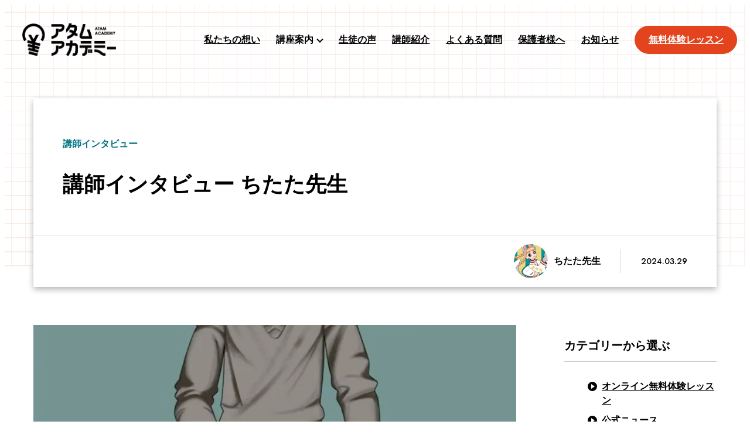

--- FILE ---
content_type: text/html; charset=UTF-8
request_url: https://atam-academy.com/blog/40666/
body_size: 22894
content:
<!DOCTYPE html>
  <html lang="ja">
<head>

  <meta charset="UTF-8">
<!-- Google Tag Manager -->
<script>(function(w,d,s,l,i){w[l]=w[l]||[];w[l].push({'gtm.start':
new Date().getTime(),event:'gtm.js'});var f=d.getElementsByTagName(s)[0],
j=d.createElement(s),dl=l!='dataLayer'?'&l='+l:'';j.async=true;j.src=
'https://www.googletagmanager.com/gtm.js?id='+i+dl;f.parentNode.insertBefore(j,f);
})(window,document,'script','dataLayer','GTM-PXZWQT6');</script>
<!-- End Google Tag Manager -->
  <meta http-equiv="X-UA-Compatible" content="IE=edge">
  <meta name="format-detection" content="telephone=no">
  <meta name="viewport" content="width=device-width">

      <link rel="preconnect" href="https://fonts.googleapis.com">
  <link rel="preconnect" href="https://fonts.gstatic.com" crossorigin>
  <link href="https://fonts.googleapis.com/css2?family=Jost:ital,wght@0,400;0,500;0,700;1,400;1,500;1,700&family=M+PLUS+2:wght@400;700&family=Noto+Sans+JP:wght@400;700&display=swap" rel="stylesheet">  <script data-cfasync="false" data-no-defer="1" data-no-minify="1" data-no-optimize="1">var ewww_webp_supported=!1;function check_webp_feature(A,e){var w;e=void 0!==e?e:function(){},ewww_webp_supported?e(ewww_webp_supported):((w=new Image).onload=function(){ewww_webp_supported=0<w.width&&0<w.height,e&&e(ewww_webp_supported)},w.onerror=function(){e&&e(!1)},w.src="data:image/webp;base64,"+{alpha:"UklGRkoAAABXRUJQVlA4WAoAAAAQAAAAAAAAAAAAQUxQSAwAAAARBxAR/Q9ERP8DAABWUDggGAAAABQBAJ0BKgEAAQAAAP4AAA3AAP7mtQAAAA=="}[A])}check_webp_feature("alpha");</script><script data-cfasync="false" data-no-defer="1" data-no-minify="1" data-no-optimize="1">var Arrive=function(c,w){"use strict";if(c.MutationObserver&&"undefined"!=typeof HTMLElement){var r,a=0,u=(r=HTMLElement.prototype.matches||HTMLElement.prototype.webkitMatchesSelector||HTMLElement.prototype.mozMatchesSelector||HTMLElement.prototype.msMatchesSelector,{matchesSelector:function(e,t){return e instanceof HTMLElement&&r.call(e,t)},addMethod:function(e,t,r){var a=e[t];e[t]=function(){return r.length==arguments.length?r.apply(this,arguments):"function"==typeof a?a.apply(this,arguments):void 0}},callCallbacks:function(e,t){t&&t.options.onceOnly&&1==t.firedElems.length&&(e=[e[0]]);for(var r,a=0;r=e[a];a++)r&&r.callback&&r.callback.call(r.elem,r.elem);t&&t.options.onceOnly&&1==t.firedElems.length&&t.me.unbindEventWithSelectorAndCallback.call(t.target,t.selector,t.callback)},checkChildNodesRecursively:function(e,t,r,a){for(var i,n=0;i=e[n];n++)r(i,t,a)&&a.push({callback:t.callback,elem:i}),0<i.childNodes.length&&u.checkChildNodesRecursively(i.childNodes,t,r,a)},mergeArrays:function(e,t){var r,a={};for(r in e)e.hasOwnProperty(r)&&(a[r]=e[r]);for(r in t)t.hasOwnProperty(r)&&(a[r]=t[r]);return a},toElementsArray:function(e){return e=void 0!==e&&("number"!=typeof e.length||e===c)?[e]:e}}),e=(l.prototype.addEvent=function(e,t,r,a){a={target:e,selector:t,options:r,callback:a,firedElems:[]};return this._beforeAdding&&this._beforeAdding(a),this._eventsBucket.push(a),a},l.prototype.removeEvent=function(e){for(var t,r=this._eventsBucket.length-1;t=this._eventsBucket[r];r--)e(t)&&(this._beforeRemoving&&this._beforeRemoving(t),(t=this._eventsBucket.splice(r,1))&&t.length&&(t[0].callback=null))},l.prototype.beforeAdding=function(e){this._beforeAdding=e},l.prototype.beforeRemoving=function(e){this._beforeRemoving=e},l),t=function(i,n){var o=new e,l=this,s={fireOnAttributesModification:!1};return o.beforeAdding(function(t){var e=t.target;e!==c.document&&e!==c||(e=document.getElementsByTagName("html")[0]);var r=new MutationObserver(function(e){n.call(this,e,t)}),a=i(t.options);r.observe(e,a),t.observer=r,t.me=l}),o.beforeRemoving(function(e){e.observer.disconnect()}),this.bindEvent=function(e,t,r){t=u.mergeArrays(s,t);for(var a=u.toElementsArray(this),i=0;i<a.length;i++)o.addEvent(a[i],e,t,r)},this.unbindEvent=function(){var r=u.toElementsArray(this);o.removeEvent(function(e){for(var t=0;t<r.length;t++)if(this===w||e.target===r[t])return!0;return!1})},this.unbindEventWithSelectorOrCallback=function(r){var a=u.toElementsArray(this),i=r,e="function"==typeof r?function(e){for(var t=0;t<a.length;t++)if((this===w||e.target===a[t])&&e.callback===i)return!0;return!1}:function(e){for(var t=0;t<a.length;t++)if((this===w||e.target===a[t])&&e.selector===r)return!0;return!1};o.removeEvent(e)},this.unbindEventWithSelectorAndCallback=function(r,a){var i=u.toElementsArray(this);o.removeEvent(function(e){for(var t=0;t<i.length;t++)if((this===w||e.target===i[t])&&e.selector===r&&e.callback===a)return!0;return!1})},this},i=new function(){var s={fireOnAttributesModification:!1,onceOnly:!1,existing:!1};function n(e,t,r){return!(!u.matchesSelector(e,t.selector)||(e._id===w&&(e._id=a++),-1!=t.firedElems.indexOf(e._id)))&&(t.firedElems.push(e._id),!0)}var c=(i=new t(function(e){var t={attributes:!1,childList:!0,subtree:!0};return e.fireOnAttributesModification&&(t.attributes=!0),t},function(e,i){e.forEach(function(e){var t=e.addedNodes,r=e.target,a=[];null!==t&&0<t.length?u.checkChildNodesRecursively(t,i,n,a):"attributes"===e.type&&n(r,i)&&a.push({callback:i.callback,elem:r}),u.callCallbacks(a,i)})})).bindEvent;return i.bindEvent=function(e,t,r){t=void 0===r?(r=t,s):u.mergeArrays(s,t);var a=u.toElementsArray(this);if(t.existing){for(var i=[],n=0;n<a.length;n++)for(var o=a[n].querySelectorAll(e),l=0;l<o.length;l++)i.push({callback:r,elem:o[l]});if(t.onceOnly&&i.length)return r.call(i[0].elem,i[0].elem);setTimeout(u.callCallbacks,1,i)}c.call(this,e,t,r)},i},o=new function(){var a={};function i(e,t){return u.matchesSelector(e,t.selector)}var n=(o=new t(function(){return{childList:!0,subtree:!0}},function(e,r){e.forEach(function(e){var t=e.removedNodes,e=[];null!==t&&0<t.length&&u.checkChildNodesRecursively(t,r,i,e),u.callCallbacks(e,r)})})).bindEvent;return o.bindEvent=function(e,t,r){t=void 0===r?(r=t,a):u.mergeArrays(a,t),n.call(this,e,t,r)},o};d(HTMLElement.prototype),d(NodeList.prototype),d(HTMLCollection.prototype),d(HTMLDocument.prototype),d(Window.prototype);var n={};return s(i,n,"unbindAllArrive"),s(o,n,"unbindAllLeave"),n}function l(){this._eventsBucket=[],this._beforeAdding=null,this._beforeRemoving=null}function s(e,t,r){u.addMethod(t,r,e.unbindEvent),u.addMethod(t,r,e.unbindEventWithSelectorOrCallback),u.addMethod(t,r,e.unbindEventWithSelectorAndCallback)}function d(e){e.arrive=i.bindEvent,s(i,e,"unbindArrive"),e.leave=o.bindEvent,s(o,e,"unbindLeave")}}(window,void 0),ewww_webp_supported=!1;function check_webp_feature(e,t){var r;ewww_webp_supported?t(ewww_webp_supported):((r=new Image).onload=function(){ewww_webp_supported=0<r.width&&0<r.height,t(ewww_webp_supported)},r.onerror=function(){t(!1)},r.src="data:image/webp;base64,"+{alpha:"UklGRkoAAABXRUJQVlA4WAoAAAAQAAAAAAAAAAAAQUxQSAwAAAARBxAR/Q9ERP8DAABWUDggGAAAABQBAJ0BKgEAAQAAAP4AAA3AAP7mtQAAAA==",animation:"UklGRlIAAABXRUJQVlA4WAoAAAASAAAAAAAAAAAAQU5JTQYAAAD/////AABBTk1GJgAAAAAAAAAAAAAAAAAAAGQAAABWUDhMDQAAAC8AAAAQBxAREYiI/gcA"}[e])}function ewwwLoadImages(e){if(e){for(var t=document.querySelectorAll(".batch-image img, .image-wrapper a, .ngg-pro-masonry-item a, .ngg-galleria-offscreen-seo-wrapper a"),r=0,a=t.length;r<a;r++)ewwwAttr(t[r],"data-src",t[r].getAttribute("data-webp")),ewwwAttr(t[r],"data-thumbnail",t[r].getAttribute("data-webp-thumbnail"));for(var i=document.querySelectorAll("div.woocommerce-product-gallery__image"),r=0,a=i.length;r<a;r++)ewwwAttr(i[r],"data-thumb",i[r].getAttribute("data-webp-thumb"))}for(var n=document.querySelectorAll("video"),r=0,a=n.length;r<a;r++)ewwwAttr(n[r],"poster",e?n[r].getAttribute("data-poster-webp"):n[r].getAttribute("data-poster-image"));for(var o,l=document.querySelectorAll("img.ewww_webp_lazy_load"),r=0,a=l.length;r<a;r++)e&&(ewwwAttr(l[r],"data-lazy-srcset",l[r].getAttribute("data-lazy-srcset-webp")),ewwwAttr(l[r],"data-srcset",l[r].getAttribute("data-srcset-webp")),ewwwAttr(l[r],"data-lazy-src",l[r].getAttribute("data-lazy-src-webp")),ewwwAttr(l[r],"data-src",l[r].getAttribute("data-src-webp")),ewwwAttr(l[r],"data-orig-file",l[r].getAttribute("data-webp-orig-file")),ewwwAttr(l[r],"data-medium-file",l[r].getAttribute("data-webp-medium-file")),ewwwAttr(l[r],"data-large-file",l[r].getAttribute("data-webp-large-file")),null!=(o=l[r].getAttribute("srcset"))&&!1!==o&&o.includes("R0lGOD")&&ewwwAttr(l[r],"src",l[r].getAttribute("data-lazy-src-webp"))),l[r].className=l[r].className.replace(/\bewww_webp_lazy_load\b/,"");for(var s=document.querySelectorAll(".ewww_webp"),r=0,a=s.length;r<a;r++)e?(ewwwAttr(s[r],"srcset",s[r].getAttribute("data-srcset-webp")),ewwwAttr(s[r],"src",s[r].getAttribute("data-src-webp")),ewwwAttr(s[r],"data-orig-file",s[r].getAttribute("data-webp-orig-file")),ewwwAttr(s[r],"data-medium-file",s[r].getAttribute("data-webp-medium-file")),ewwwAttr(s[r],"data-large-file",s[r].getAttribute("data-webp-large-file")),ewwwAttr(s[r],"data-large_image",s[r].getAttribute("data-webp-large_image")),ewwwAttr(s[r],"data-src",s[r].getAttribute("data-webp-src"))):(ewwwAttr(s[r],"srcset",s[r].getAttribute("data-srcset-img")),ewwwAttr(s[r],"src",s[r].getAttribute("data-src-img"))),s[r].className=s[r].className.replace(/\bewww_webp\b/,"ewww_webp_loaded");window.jQuery&&jQuery.fn.isotope&&jQuery.fn.imagesLoaded&&(jQuery(".fusion-posts-container-infinite").imagesLoaded(function(){jQuery(".fusion-posts-container-infinite").hasClass("isotope")&&jQuery(".fusion-posts-container-infinite").isotope()}),jQuery(".fusion-portfolio:not(.fusion-recent-works) .fusion-portfolio-wrapper").imagesLoaded(function(){jQuery(".fusion-portfolio:not(.fusion-recent-works) .fusion-portfolio-wrapper").isotope()}))}function ewwwWebPInit(e){ewwwLoadImages(e),ewwwNggLoadGalleries(e),document.arrive(".ewww_webp",function(){ewwwLoadImages(e)}),document.arrive(".ewww_webp_lazy_load",function(){ewwwLoadImages(e)}),document.arrive("videos",function(){ewwwLoadImages(e)}),"loading"==document.readyState?document.addEventListener("DOMContentLoaded",ewwwJSONParserInit):("undefined"!=typeof galleries&&ewwwNggParseGalleries(e),ewwwWooParseVariations(e))}function ewwwAttr(e,t,r){null!=r&&!1!==r&&e.setAttribute(t,r)}function ewwwJSONParserInit(){"undefined"!=typeof galleries&&check_webp_feature("alpha",ewwwNggParseGalleries),check_webp_feature("alpha",ewwwWooParseVariations)}function ewwwWooParseVariations(e){if(e)for(var t=document.querySelectorAll("form.variations_form"),r=0,a=t.length;r<a;r++){var i=t[r].getAttribute("data-product_variations"),n=!1;try{for(var o in i=JSON.parse(i))void 0!==i[o]&&void 0!==i[o].image&&(void 0!==i[o].image.src_webp&&(i[o].image.src=i[o].image.src_webp,n=!0),void 0!==i[o].image.srcset_webp&&(i[o].image.srcset=i[o].image.srcset_webp,n=!0),void 0!==i[o].image.full_src_webp&&(i[o].image.full_src=i[o].image.full_src_webp,n=!0),void 0!==i[o].image.gallery_thumbnail_src_webp&&(i[o].image.gallery_thumbnail_src=i[o].image.gallery_thumbnail_src_webp,n=!0),void 0!==i[o].image.thumb_src_webp&&(i[o].image.thumb_src=i[o].image.thumb_src_webp,n=!0));n&&ewwwAttr(t[r],"data-product_variations",JSON.stringify(i))}catch(e){}}}function ewwwNggParseGalleries(e){if(e)for(var t in galleries){var r=galleries[t];galleries[t].images_list=ewwwNggParseImageList(r.images_list)}}function ewwwNggLoadGalleries(e){e&&document.addEventListener("ngg.galleria.themeadded",function(e,t){window.ngg_galleria._create_backup=window.ngg_galleria.create,window.ngg_galleria.create=function(e,t){var r=$(e).data("id");return galleries["gallery_"+r].images_list=ewwwNggParseImageList(galleries["gallery_"+r].images_list),window.ngg_galleria._create_backup(e,t)}})}function ewwwNggParseImageList(e){for(var t in e){var r=e[t];if(void 0!==r["image-webp"]&&(e[t].image=r["image-webp"],delete e[t]["image-webp"]),void 0!==r["thumb-webp"]&&(e[t].thumb=r["thumb-webp"],delete e[t]["thumb-webp"]),void 0!==r.full_image_webp&&(e[t].full_image=r.full_image_webp,delete e[t].full_image_webp),void 0!==r.srcsets)for(var a in r.srcsets)nggSrcset=r.srcsets[a],void 0!==r.srcsets[a+"-webp"]&&(e[t].srcsets[a]=r.srcsets[a+"-webp"],delete e[t].srcsets[a+"-webp"]);if(void 0!==r.full_srcsets)for(var i in r.full_srcsets)nggFSrcset=r.full_srcsets[i],void 0!==r.full_srcsets[i+"-webp"]&&(e[t].full_srcsets[i]=r.full_srcsets[i+"-webp"],delete e[t].full_srcsets[i+"-webp"])}return e}check_webp_feature("alpha",ewwwWebPInit);</script><meta name='robots' content='index, follow, max-image-preview:large, max-snippet:-1, max-video-preview:-1' />

	<!-- This site is optimized with the Yoast SEO Premium plugin v23.3 (Yoast SEO v23.3) - https://yoast.com/wordpress/plugins/seo/ -->
	<title>講師インタビュー ちたた先生 - オンラインイラスト教室アタムアカデミー</title>
	<meta name="description" content="アートに興味を持ったきっかけと経歴を教えてください。" />
	<link rel="canonical" href="https://atam-academy.com/blog/40666/" />
	<meta property="og:locale" content="ja_JP" />
	<meta property="og:type" content="article" />
	<meta property="og:title" content="講師インタビュー ちたた先生" />
	<meta property="og:description" content="アートに興味を持ったきっかけと経歴を教えてください。" />
	<meta property="og:url" content="https://atam-academy.com/blog/40666/" />
	<meta property="og:site_name" content="オンラインイラスト教室アタムアカデミー" />
	<meta property="article:modified_time" content="2024-04-23T06:21:06+00:00" />
	<meta property="og:image" content="https://atam-academy.com/wp-content/uploads/2024/03/スクリーンショット-2024-03-29-1.05.23-e1711642165786.jpg" />
	<meta property="og:image:width" content="798" />
	<meta property="og:image:height" content="613" />
	<meta property="og:image:type" content="image/jpeg" />
	<meta name="twitter:card" content="summary_large_image" />
	<meta name="twitter:label1" content="推定読み取り時間" />
	<meta name="twitter:data1" content="5分" />
	<script type="application/ld+json" class="yoast-schema-graph">{"@context":"https://schema.org","@graph":[{"@type":"WebPage","@id":"https://atam-academy.com/blog/40666/","url":"https://atam-academy.com/blog/40666/","name":"講師インタビュー ちたた先生 - オンラインイラスト教室アタムアカデミー","isPartOf":{"@id":"https://atam-academy.com/#website"},"primaryImageOfPage":{"@id":"https://atam-academy.com/blog/40666/#primaryimage"},"image":{"@id":"https://atam-academy.com/blog/40666/#primaryimage"},"thumbnailUrl":"https://atam-academy.com/wp-content/uploads/2024/03/スクリーンショット-2024-03-29-1.05.23-e1711642165786.jpg","datePublished":"2024-03-28T16:08:27+00:00","dateModified":"2024-04-23T06:21:06+00:00","description":"アートに興味を持ったきっかけと経歴を教えてください。","breadcrumb":{"@id":"https://atam-academy.com/blog/40666/#breadcrumb"},"inLanguage":"ja","potentialAction":[{"@type":"ReadAction","target":["https://atam-academy.com/blog/40666/"]}]},{"@type":"ImageObject","inLanguage":"ja","@id":"https://atam-academy.com/blog/40666/#primaryimage","url":"https://atam-academy.com/wp-content/uploads/2024/03/スクリーンショット-2024-03-29-1.05.23-e1711642165786.jpg","contentUrl":"https://atam-academy.com/wp-content/uploads/2024/03/スクリーンショット-2024-03-29-1.05.23-e1711642165786.jpg","width":798,"height":613},{"@type":"BreadcrumbList","@id":"https://atam-academy.com/blog/40666/#breadcrumb","itemListElement":[{"@type":"ListItem","position":1,"name":"トップページ","item":"https://atam-academy.com/"},{"@type":"ListItem","position":2,"name":"ATAMブログ","item":"https://atam-academy.com/blog/"},{"@type":"ListItem","position":3,"name":"講師インタビュー ちたた先生"}]},{"@type":"WebSite","@id":"https://atam-academy.com/#website","url":"https://atam-academy.com/","name":"オンラインイラスト教室アタムアカデミー","description":"","potentialAction":[{"@type":"SearchAction","target":{"@type":"EntryPoint","urlTemplate":"https://atam-academy.com/?s={search_term_string}"},"query-input":"required name=search_term_string"}],"inLanguage":"ja"}]}</script>
	<!-- / Yoast SEO Premium plugin. -->


<link rel="alternate" title="oEmbed (JSON)" type="application/json+oembed" href="https://atam-academy.com/wp-json/oembed/1.0/embed?url=https%3A%2F%2Fatam-academy.com%2Fblog%2F40666%2F" />
<link rel="alternate" title="oEmbed (XML)" type="text/xml+oembed" href="https://atam-academy.com/wp-json/oembed/1.0/embed?url=https%3A%2F%2Fatam-academy.com%2Fblog%2F40666%2F&#038;format=xml" />
<style id='wp-img-auto-sizes-contain-inline-css' type='text/css'>
img:is([sizes=auto i],[sizes^="auto," i]){contain-intrinsic-size:3000px 1500px}
/*# sourceURL=wp-img-auto-sizes-contain-inline-css */
</style>
<style id='wp-emoji-styles-inline-css' type='text/css'>

	img.wp-smiley, img.emoji {
		display: inline !important;
		border: none !important;
		box-shadow: none !important;
		height: 1em !important;
		width: 1em !important;
		margin: 0 0.07em !important;
		vertical-align: -0.1em !important;
		background: none !important;
		padding: 0 !important;
	}
/*# sourceURL=wp-emoji-styles-inline-css */
</style>
<style id='wp-block-library-inline-css' type='text/css'>
:root{--wp-block-synced-color:#7a00df;--wp-block-synced-color--rgb:122,0,223;--wp-bound-block-color:var(--wp-block-synced-color);--wp-editor-canvas-background:#ddd;--wp-admin-theme-color:#007cba;--wp-admin-theme-color--rgb:0,124,186;--wp-admin-theme-color-darker-10:#006ba1;--wp-admin-theme-color-darker-10--rgb:0,107,160.5;--wp-admin-theme-color-darker-20:#005a87;--wp-admin-theme-color-darker-20--rgb:0,90,135;--wp-admin-border-width-focus:2px}@media (min-resolution:192dpi){:root{--wp-admin-border-width-focus:1.5px}}.wp-element-button{cursor:pointer}:root .has-very-light-gray-background-color{background-color:#eee}:root .has-very-dark-gray-background-color{background-color:#313131}:root .has-very-light-gray-color{color:#eee}:root .has-very-dark-gray-color{color:#313131}:root .has-vivid-green-cyan-to-vivid-cyan-blue-gradient-background{background:linear-gradient(135deg,#00d084,#0693e3)}:root .has-purple-crush-gradient-background{background:linear-gradient(135deg,#34e2e4,#4721fb 50%,#ab1dfe)}:root .has-hazy-dawn-gradient-background{background:linear-gradient(135deg,#faaca8,#dad0ec)}:root .has-subdued-olive-gradient-background{background:linear-gradient(135deg,#fafae1,#67a671)}:root .has-atomic-cream-gradient-background{background:linear-gradient(135deg,#fdd79a,#004a59)}:root .has-nightshade-gradient-background{background:linear-gradient(135deg,#330968,#31cdcf)}:root .has-midnight-gradient-background{background:linear-gradient(135deg,#020381,#2874fc)}:root{--wp--preset--font-size--normal:16px;--wp--preset--font-size--huge:42px}.has-regular-font-size{font-size:1em}.has-larger-font-size{font-size:2.625em}.has-normal-font-size{font-size:var(--wp--preset--font-size--normal)}.has-huge-font-size{font-size:var(--wp--preset--font-size--huge)}.has-text-align-center{text-align:center}.has-text-align-left{text-align:left}.has-text-align-right{text-align:right}.has-fit-text{white-space:nowrap!important}#end-resizable-editor-section{display:none}.aligncenter{clear:both}.items-justified-left{justify-content:flex-start}.items-justified-center{justify-content:center}.items-justified-right{justify-content:flex-end}.items-justified-space-between{justify-content:space-between}.screen-reader-text{border:0;clip-path:inset(50%);height:1px;margin:-1px;overflow:hidden;padding:0;position:absolute;width:1px;word-wrap:normal!important}.screen-reader-text:focus{background-color:#ddd;clip-path:none;color:#444;display:block;font-size:1em;height:auto;left:5px;line-height:normal;padding:15px 23px 14px;text-decoration:none;top:5px;width:auto;z-index:100000}html :where(.has-border-color){border-style:solid}html :where([style*=border-top-color]){border-top-style:solid}html :where([style*=border-right-color]){border-right-style:solid}html :where([style*=border-bottom-color]){border-bottom-style:solid}html :where([style*=border-left-color]){border-left-style:solid}html :where([style*=border-width]){border-style:solid}html :where([style*=border-top-width]){border-top-style:solid}html :where([style*=border-right-width]){border-right-style:solid}html :where([style*=border-bottom-width]){border-bottom-style:solid}html :where([style*=border-left-width]){border-left-style:solid}html :where(img[class*=wp-image-]){height:auto;max-width:100%}:where(figure){margin:0 0 1em}html :where(.is-position-sticky){--wp-admin--admin-bar--position-offset:var(--wp-admin--admin-bar--height,0px)}@media screen and (max-width:600px){html :where(.is-position-sticky){--wp-admin--admin-bar--position-offset:0px}}

/*# sourceURL=wp-block-library-inline-css */
</style><style id='wp-block-heading-inline-css' type='text/css'>
h1:where(.wp-block-heading).has-background,h2:where(.wp-block-heading).has-background,h3:where(.wp-block-heading).has-background,h4:where(.wp-block-heading).has-background,h5:where(.wp-block-heading).has-background,h6:where(.wp-block-heading).has-background{padding:1.25em 2.375em}h1.has-text-align-left[style*=writing-mode]:where([style*=vertical-lr]),h1.has-text-align-right[style*=writing-mode]:where([style*=vertical-rl]),h2.has-text-align-left[style*=writing-mode]:where([style*=vertical-lr]),h2.has-text-align-right[style*=writing-mode]:where([style*=vertical-rl]),h3.has-text-align-left[style*=writing-mode]:where([style*=vertical-lr]),h3.has-text-align-right[style*=writing-mode]:where([style*=vertical-rl]),h4.has-text-align-left[style*=writing-mode]:where([style*=vertical-lr]),h4.has-text-align-right[style*=writing-mode]:where([style*=vertical-rl]),h5.has-text-align-left[style*=writing-mode]:where([style*=vertical-lr]),h5.has-text-align-right[style*=writing-mode]:where([style*=vertical-rl]),h6.has-text-align-left[style*=writing-mode]:where([style*=vertical-lr]),h6.has-text-align-right[style*=writing-mode]:where([style*=vertical-rl]){rotate:180deg}
/*# sourceURL=https://atam-academy.com/wp-includes/blocks/heading/style.min.css */
</style>
<style id='wp-block-image-inline-css' type='text/css'>
.wp-block-image>a,.wp-block-image>figure>a{display:inline-block}.wp-block-image img{box-sizing:border-box;height:auto;max-width:100%;vertical-align:bottom}@media not (prefers-reduced-motion){.wp-block-image img.hide{visibility:hidden}.wp-block-image img.show{animation:show-content-image .4s}}.wp-block-image[style*=border-radius] img,.wp-block-image[style*=border-radius]>a{border-radius:inherit}.wp-block-image.has-custom-border img{box-sizing:border-box}.wp-block-image.aligncenter{text-align:center}.wp-block-image.alignfull>a,.wp-block-image.alignwide>a{width:100%}.wp-block-image.alignfull img,.wp-block-image.alignwide img{height:auto;width:100%}.wp-block-image .aligncenter,.wp-block-image .alignleft,.wp-block-image .alignright,.wp-block-image.aligncenter,.wp-block-image.alignleft,.wp-block-image.alignright{display:table}.wp-block-image .aligncenter>figcaption,.wp-block-image .alignleft>figcaption,.wp-block-image .alignright>figcaption,.wp-block-image.aligncenter>figcaption,.wp-block-image.alignleft>figcaption,.wp-block-image.alignright>figcaption{caption-side:bottom;display:table-caption}.wp-block-image .alignleft{float:left;margin:.5em 1em .5em 0}.wp-block-image .alignright{float:right;margin:.5em 0 .5em 1em}.wp-block-image .aligncenter{margin-left:auto;margin-right:auto}.wp-block-image :where(figcaption){margin-bottom:1em;margin-top:.5em}.wp-block-image.is-style-circle-mask img{border-radius:9999px}@supports ((-webkit-mask-image:none) or (mask-image:none)) or (-webkit-mask-image:none){.wp-block-image.is-style-circle-mask img{border-radius:0;-webkit-mask-image:url('data:image/svg+xml;utf8,<svg viewBox="0 0 100 100" xmlns="http://www.w3.org/2000/svg"><circle cx="50" cy="50" r="50"/></svg>');mask-image:url('data:image/svg+xml;utf8,<svg viewBox="0 0 100 100" xmlns="http://www.w3.org/2000/svg"><circle cx="50" cy="50" r="50"/></svg>');mask-mode:alpha;-webkit-mask-position:center;mask-position:center;-webkit-mask-repeat:no-repeat;mask-repeat:no-repeat;-webkit-mask-size:contain;mask-size:contain}}:root :where(.wp-block-image.is-style-rounded img,.wp-block-image .is-style-rounded img){border-radius:9999px}.wp-block-image figure{margin:0}.wp-lightbox-container{display:flex;flex-direction:column;position:relative}.wp-lightbox-container img{cursor:zoom-in}.wp-lightbox-container img:hover+button{opacity:1}.wp-lightbox-container button{align-items:center;backdrop-filter:blur(16px) saturate(180%);background-color:#5a5a5a40;border:none;border-radius:4px;cursor:zoom-in;display:flex;height:20px;justify-content:center;opacity:0;padding:0;position:absolute;right:16px;text-align:center;top:16px;width:20px;z-index:100}@media not (prefers-reduced-motion){.wp-lightbox-container button{transition:opacity .2s ease}}.wp-lightbox-container button:focus-visible{outline:3px auto #5a5a5a40;outline:3px auto -webkit-focus-ring-color;outline-offset:3px}.wp-lightbox-container button:hover{cursor:pointer;opacity:1}.wp-lightbox-container button:focus{opacity:1}.wp-lightbox-container button:focus,.wp-lightbox-container button:hover,.wp-lightbox-container button:not(:hover):not(:active):not(.has-background){background-color:#5a5a5a40;border:none}.wp-lightbox-overlay{box-sizing:border-box;cursor:zoom-out;height:100vh;left:0;overflow:hidden;position:fixed;top:0;visibility:hidden;width:100%;z-index:100000}.wp-lightbox-overlay .close-button{align-items:center;cursor:pointer;display:flex;justify-content:center;min-height:40px;min-width:40px;padding:0;position:absolute;right:calc(env(safe-area-inset-right) + 16px);top:calc(env(safe-area-inset-top) + 16px);z-index:5000000}.wp-lightbox-overlay .close-button:focus,.wp-lightbox-overlay .close-button:hover,.wp-lightbox-overlay .close-button:not(:hover):not(:active):not(.has-background){background:none;border:none}.wp-lightbox-overlay .lightbox-image-container{height:var(--wp--lightbox-container-height);left:50%;overflow:hidden;position:absolute;top:50%;transform:translate(-50%,-50%);transform-origin:top left;width:var(--wp--lightbox-container-width);z-index:9999999999}.wp-lightbox-overlay .wp-block-image{align-items:center;box-sizing:border-box;display:flex;height:100%;justify-content:center;margin:0;position:relative;transform-origin:0 0;width:100%;z-index:3000000}.wp-lightbox-overlay .wp-block-image img{height:var(--wp--lightbox-image-height);min-height:var(--wp--lightbox-image-height);min-width:var(--wp--lightbox-image-width);width:var(--wp--lightbox-image-width)}.wp-lightbox-overlay .wp-block-image figcaption{display:none}.wp-lightbox-overlay button{background:none;border:none}.wp-lightbox-overlay .scrim{background-color:#fff;height:100%;opacity:.9;position:absolute;width:100%;z-index:2000000}.wp-lightbox-overlay.active{visibility:visible}@media not (prefers-reduced-motion){.wp-lightbox-overlay.active{animation:turn-on-visibility .25s both}.wp-lightbox-overlay.active img{animation:turn-on-visibility .35s both}.wp-lightbox-overlay.show-closing-animation:not(.active){animation:turn-off-visibility .35s both}.wp-lightbox-overlay.show-closing-animation:not(.active) img{animation:turn-off-visibility .25s both}.wp-lightbox-overlay.zoom.active{animation:none;opacity:1;visibility:visible}.wp-lightbox-overlay.zoom.active .lightbox-image-container{animation:lightbox-zoom-in .4s}.wp-lightbox-overlay.zoom.active .lightbox-image-container img{animation:none}.wp-lightbox-overlay.zoom.active .scrim{animation:turn-on-visibility .4s forwards}.wp-lightbox-overlay.zoom.show-closing-animation:not(.active){animation:none}.wp-lightbox-overlay.zoom.show-closing-animation:not(.active) .lightbox-image-container{animation:lightbox-zoom-out .4s}.wp-lightbox-overlay.zoom.show-closing-animation:not(.active) .lightbox-image-container img{animation:none}.wp-lightbox-overlay.zoom.show-closing-animation:not(.active) .scrim{animation:turn-off-visibility .4s forwards}}@keyframes show-content-image{0%{visibility:hidden}99%{visibility:hidden}to{visibility:visible}}@keyframes turn-on-visibility{0%{opacity:0}to{opacity:1}}@keyframes turn-off-visibility{0%{opacity:1;visibility:visible}99%{opacity:0;visibility:visible}to{opacity:0;visibility:hidden}}@keyframes lightbox-zoom-in{0%{transform:translate(calc((-100vw + var(--wp--lightbox-scrollbar-width))/2 + var(--wp--lightbox-initial-left-position)),calc(-50vh + var(--wp--lightbox-initial-top-position))) scale(var(--wp--lightbox-scale))}to{transform:translate(-50%,-50%) scale(1)}}@keyframes lightbox-zoom-out{0%{transform:translate(-50%,-50%) scale(1);visibility:visible}99%{visibility:visible}to{transform:translate(calc((-100vw + var(--wp--lightbox-scrollbar-width))/2 + var(--wp--lightbox-initial-left-position)),calc(-50vh + var(--wp--lightbox-initial-top-position))) scale(var(--wp--lightbox-scale));visibility:hidden}}
/*# sourceURL=https://atam-academy.com/wp-includes/blocks/image/style.min.css */
</style>
<style id='wp-block-paragraph-inline-css' type='text/css'>
.is-small-text{font-size:.875em}.is-regular-text{font-size:1em}.is-large-text{font-size:2.25em}.is-larger-text{font-size:3em}.has-drop-cap:not(:focus):first-letter{float:left;font-size:8.4em;font-style:normal;font-weight:100;line-height:.68;margin:.05em .1em 0 0;text-transform:uppercase}body.rtl .has-drop-cap:not(:focus):first-letter{float:none;margin-left:.1em}p.has-drop-cap.has-background{overflow:hidden}:root :where(p.has-background){padding:1.25em 2.375em}:where(p.has-text-color:not(.has-link-color)) a{color:inherit}p.has-text-align-left[style*="writing-mode:vertical-lr"],p.has-text-align-right[style*="writing-mode:vertical-rl"]{rotate:180deg}
/*# sourceURL=https://atam-academy.com/wp-includes/blocks/paragraph/style.min.css */
</style>
<style id='global-styles-inline-css' type='text/css'>
:root{--wp--preset--aspect-ratio--square: 1;--wp--preset--aspect-ratio--4-3: 4/3;--wp--preset--aspect-ratio--3-4: 3/4;--wp--preset--aspect-ratio--3-2: 3/2;--wp--preset--aspect-ratio--2-3: 2/3;--wp--preset--aspect-ratio--16-9: 16/9;--wp--preset--aspect-ratio--9-16: 9/16;--wp--preset--color--black: #000000;--wp--preset--color--cyan-bluish-gray: #abb8c3;--wp--preset--color--white: #ffffff;--wp--preset--color--pale-pink: #f78da7;--wp--preset--color--vivid-red: #cf2e2e;--wp--preset--color--luminous-vivid-orange: #ff6900;--wp--preset--color--luminous-vivid-amber: #fcb900;--wp--preset--color--light-green-cyan: #7bdcb5;--wp--preset--color--vivid-green-cyan: #00d084;--wp--preset--color--pale-cyan-blue: #8ed1fc;--wp--preset--color--vivid-cyan-blue: #0693e3;--wp--preset--color--vivid-purple: #9b51e0;--wp--preset--color--olange: #ffb29f;--wp--preset--color--light-green: #40DFCF;--wp--preset--color--dark-green: #007582;--wp--preset--gradient--vivid-cyan-blue-to-vivid-purple: linear-gradient(135deg,rgb(6,147,227) 0%,rgb(155,81,224) 100%);--wp--preset--gradient--light-green-cyan-to-vivid-green-cyan: linear-gradient(135deg,rgb(122,220,180) 0%,rgb(0,208,130) 100%);--wp--preset--gradient--luminous-vivid-amber-to-luminous-vivid-orange: linear-gradient(135deg,rgb(252,185,0) 0%,rgb(255,105,0) 100%);--wp--preset--gradient--luminous-vivid-orange-to-vivid-red: linear-gradient(135deg,rgb(255,105,0) 0%,rgb(207,46,46) 100%);--wp--preset--gradient--very-light-gray-to-cyan-bluish-gray: linear-gradient(135deg,rgb(238,238,238) 0%,rgb(169,184,195) 100%);--wp--preset--gradient--cool-to-warm-spectrum: linear-gradient(135deg,rgb(74,234,220) 0%,rgb(151,120,209) 20%,rgb(207,42,186) 40%,rgb(238,44,130) 60%,rgb(251,105,98) 80%,rgb(254,248,76) 100%);--wp--preset--gradient--blush-light-purple: linear-gradient(135deg,rgb(255,206,236) 0%,rgb(152,150,240) 100%);--wp--preset--gradient--blush-bordeaux: linear-gradient(135deg,rgb(254,205,165) 0%,rgb(254,45,45) 50%,rgb(107,0,62) 100%);--wp--preset--gradient--luminous-dusk: linear-gradient(135deg,rgb(255,203,112) 0%,rgb(199,81,192) 50%,rgb(65,88,208) 100%);--wp--preset--gradient--pale-ocean: linear-gradient(135deg,rgb(255,245,203) 0%,rgb(182,227,212) 50%,rgb(51,167,181) 100%);--wp--preset--gradient--electric-grass: linear-gradient(135deg,rgb(202,248,128) 0%,rgb(113,206,126) 100%);--wp--preset--gradient--midnight: linear-gradient(135deg,rgb(2,3,129) 0%,rgb(40,116,252) 100%);--wp--preset--font-size--small: 13px;--wp--preset--font-size--medium: 20px;--wp--preset--font-size--large: 36px;--wp--preset--font-size--x-large: 42px;--wp--preset--spacing--20: 0.44rem;--wp--preset--spacing--30: 0.67rem;--wp--preset--spacing--40: 1rem;--wp--preset--spacing--50: 1.5rem;--wp--preset--spacing--60: 2.25rem;--wp--preset--spacing--70: 3.38rem;--wp--preset--spacing--80: 5.06rem;--wp--preset--shadow--natural: 6px 6px 9px rgba(0, 0, 0, 0.2);--wp--preset--shadow--deep: 12px 12px 50px rgba(0, 0, 0, 0.4);--wp--preset--shadow--sharp: 6px 6px 0px rgba(0, 0, 0, 0.2);--wp--preset--shadow--outlined: 6px 6px 0px -3px rgb(255, 255, 255), 6px 6px rgb(0, 0, 0);--wp--preset--shadow--crisp: 6px 6px 0px rgb(0, 0, 0);}:where(.is-layout-flex){gap: 0.5em;}:where(.is-layout-grid){gap: 0.5em;}body .is-layout-flex{display: flex;}.is-layout-flex{flex-wrap: wrap;align-items: center;}.is-layout-flex > :is(*, div){margin: 0;}body .is-layout-grid{display: grid;}.is-layout-grid > :is(*, div){margin: 0;}:where(.wp-block-columns.is-layout-flex){gap: 2em;}:where(.wp-block-columns.is-layout-grid){gap: 2em;}:where(.wp-block-post-template.is-layout-flex){gap: 1.25em;}:where(.wp-block-post-template.is-layout-grid){gap: 1.25em;}.has-black-color{color: var(--wp--preset--color--black) !important;}.has-cyan-bluish-gray-color{color: var(--wp--preset--color--cyan-bluish-gray) !important;}.has-white-color{color: var(--wp--preset--color--white) !important;}.has-pale-pink-color{color: var(--wp--preset--color--pale-pink) !important;}.has-vivid-red-color{color: var(--wp--preset--color--vivid-red) !important;}.has-luminous-vivid-orange-color{color: var(--wp--preset--color--luminous-vivid-orange) !important;}.has-luminous-vivid-amber-color{color: var(--wp--preset--color--luminous-vivid-amber) !important;}.has-light-green-cyan-color{color: var(--wp--preset--color--light-green-cyan) !important;}.has-vivid-green-cyan-color{color: var(--wp--preset--color--vivid-green-cyan) !important;}.has-pale-cyan-blue-color{color: var(--wp--preset--color--pale-cyan-blue) !important;}.has-vivid-cyan-blue-color{color: var(--wp--preset--color--vivid-cyan-blue) !important;}.has-vivid-purple-color{color: var(--wp--preset--color--vivid-purple) !important;}.has-black-background-color{background-color: var(--wp--preset--color--black) !important;}.has-cyan-bluish-gray-background-color{background-color: var(--wp--preset--color--cyan-bluish-gray) !important;}.has-white-background-color{background-color: var(--wp--preset--color--white) !important;}.has-pale-pink-background-color{background-color: var(--wp--preset--color--pale-pink) !important;}.has-vivid-red-background-color{background-color: var(--wp--preset--color--vivid-red) !important;}.has-luminous-vivid-orange-background-color{background-color: var(--wp--preset--color--luminous-vivid-orange) !important;}.has-luminous-vivid-amber-background-color{background-color: var(--wp--preset--color--luminous-vivid-amber) !important;}.has-light-green-cyan-background-color{background-color: var(--wp--preset--color--light-green-cyan) !important;}.has-vivid-green-cyan-background-color{background-color: var(--wp--preset--color--vivid-green-cyan) !important;}.has-pale-cyan-blue-background-color{background-color: var(--wp--preset--color--pale-cyan-blue) !important;}.has-vivid-cyan-blue-background-color{background-color: var(--wp--preset--color--vivid-cyan-blue) !important;}.has-vivid-purple-background-color{background-color: var(--wp--preset--color--vivid-purple) !important;}.has-black-border-color{border-color: var(--wp--preset--color--black) !important;}.has-cyan-bluish-gray-border-color{border-color: var(--wp--preset--color--cyan-bluish-gray) !important;}.has-white-border-color{border-color: var(--wp--preset--color--white) !important;}.has-pale-pink-border-color{border-color: var(--wp--preset--color--pale-pink) !important;}.has-vivid-red-border-color{border-color: var(--wp--preset--color--vivid-red) !important;}.has-luminous-vivid-orange-border-color{border-color: var(--wp--preset--color--luminous-vivid-orange) !important;}.has-luminous-vivid-amber-border-color{border-color: var(--wp--preset--color--luminous-vivid-amber) !important;}.has-light-green-cyan-border-color{border-color: var(--wp--preset--color--light-green-cyan) !important;}.has-vivid-green-cyan-border-color{border-color: var(--wp--preset--color--vivid-green-cyan) !important;}.has-pale-cyan-blue-border-color{border-color: var(--wp--preset--color--pale-cyan-blue) !important;}.has-vivid-cyan-blue-border-color{border-color: var(--wp--preset--color--vivid-cyan-blue) !important;}.has-vivid-purple-border-color{border-color: var(--wp--preset--color--vivid-purple) !important;}.has-vivid-cyan-blue-to-vivid-purple-gradient-background{background: var(--wp--preset--gradient--vivid-cyan-blue-to-vivid-purple) !important;}.has-light-green-cyan-to-vivid-green-cyan-gradient-background{background: var(--wp--preset--gradient--light-green-cyan-to-vivid-green-cyan) !important;}.has-luminous-vivid-amber-to-luminous-vivid-orange-gradient-background{background: var(--wp--preset--gradient--luminous-vivid-amber-to-luminous-vivid-orange) !important;}.has-luminous-vivid-orange-to-vivid-red-gradient-background{background: var(--wp--preset--gradient--luminous-vivid-orange-to-vivid-red) !important;}.has-very-light-gray-to-cyan-bluish-gray-gradient-background{background: var(--wp--preset--gradient--very-light-gray-to-cyan-bluish-gray) !important;}.has-cool-to-warm-spectrum-gradient-background{background: var(--wp--preset--gradient--cool-to-warm-spectrum) !important;}.has-blush-light-purple-gradient-background{background: var(--wp--preset--gradient--blush-light-purple) !important;}.has-blush-bordeaux-gradient-background{background: var(--wp--preset--gradient--blush-bordeaux) !important;}.has-luminous-dusk-gradient-background{background: var(--wp--preset--gradient--luminous-dusk) !important;}.has-pale-ocean-gradient-background{background: var(--wp--preset--gradient--pale-ocean) !important;}.has-electric-grass-gradient-background{background: var(--wp--preset--gradient--electric-grass) !important;}.has-midnight-gradient-background{background: var(--wp--preset--gradient--midnight) !important;}.has-small-font-size{font-size: var(--wp--preset--font-size--small) !important;}.has-medium-font-size{font-size: var(--wp--preset--font-size--medium) !important;}.has-large-font-size{font-size: var(--wp--preset--font-size--large) !important;}.has-x-large-font-size{font-size: var(--wp--preset--font-size--x-large) !important;}
/*# sourceURL=global-styles-inline-css */
</style>

<style id='classic-theme-styles-inline-css' type='text/css'>
/*! This file is auto-generated */
.wp-block-button__link{color:#fff;background-color:#32373c;border-radius:9999px;box-shadow:none;text-decoration:none;padding:calc(.667em + 2px) calc(1.333em + 2px);font-size:1.125em}.wp-block-file__button{background:#32373c;color:#fff;text-decoration:none}
/*# sourceURL=/wp-includes/css/classic-themes.min.css */
</style>
<link rel='stylesheet' id='style-css' href='https://atam-academy.com/wp-content/themes/atam/style.css?v=0.13&#038;ver=6.9' type='text/css' media='all' />
<script type="text/javascript" src="https://atam-academy.com/wp-includes/js/jquery/jquery.min.js?ver=3.7.1" id="jquery-core-js"></script>
<script type="text/javascript" src="https://atam-academy.com/wp-includes/js/jquery/jquery-migrate.min.js?ver=3.4.1" id="jquery-migrate-js"></script>
<link rel="https://api.w.org/" href="https://atam-academy.com/wp-json/" /><link rel="alternate" title="JSON" type="application/json" href="https://atam-academy.com/wp-json/wp/v2/blog/40666" /><link rel="EditURI" type="application/rsd+xml" title="RSD" href="https://atam-academy.com/xmlrpc.php?rsd" />
<meta name="generator" content="WordPress 6.9" />
<link rel='shortlink' href='https://atam-academy.com/?p=40666' />
<style>.wp-block-gallery.is-cropped .blocks-gallery-item picture{height:100%;width:100%;}</style><link rel="icon" href="https://atam-academy.com/wp-content/uploads/2023/11/favicon-60x60.png" sizes="32x32" />
<link rel="icon" href="https://atam-academy.com/wp-content/uploads/2023/11/favicon.png" sizes="192x192" />
<link rel="apple-touch-icon" href="https://atam-academy.com/wp-content/uploads/2023/11/favicon.png" />
<meta name="msapplication-TileImage" content="https://atam-academy.com/wp-content/uploads/2023/11/favicon.png" />
    </head>

<body class="wp-singular blog-template-default single single-blog postid-40666 wp-theme-atam">
<script data-cfasync="false" data-no-defer="1" data-no-minify="1" data-no-optimize="1">if(typeof ewww_webp_supported==="undefined"){var ewww_webp_supported=!1}if(ewww_webp_supported){document.body.classList.add("webp-support")}</script>
<!-- Google Tag Manager (noscript) -->
<noscript><iframe src="https://www.googletagmanager.com/ns.html?id=GTM-PXZWQT6" height="0" width="0" style="display:none;visibility:hidden"></iframe></noscript>
<!-- End Google Tag Manager (noscript) -->
  <input id="menu" type="checkbox" hidden>
  <header class="st-Header">
    <div class="st-Header_Inner">

              <div class="st-Header_Logo">
                    <a href="https://atam-academy.com">
            <img src="https://atam-academy.com/wp-content/themes/atam/images/atam_logo_j.png">
          </a>
              </div>
        <div class="st-Header_Hamburger">
      <label for="menu"><span></span></label>
    </div>
    </div>
    <nav class="st-Header_Menu st-Gnav">
      <ul class="st-Gnav_List">
             <li>
          <a href="https://atam-academy.com/concept/">私たちの想い</a>
        </li>
        <li>
          <span>講座案内</span>
          <ul class="st-Gnav_Child">
            <li>
              <a href="https://atam-academy.com/primaryschool/">
                小学生クラス
                <img src="https://atam-academy.com/wp-content/themes/atam/assets/img/parts/icon-arrow.svg" alt="" width="15" height="15" loading="lazy">
              </a>
            </li>
            <li>
              <a href="https://atam-academy.com/juniorschool/">
                中高生クラス
                <img src="https://atam-academy.com/wp-content/themes/atam/assets/img/parts/icon-arrow.svg" alt="" width="15" height="15" loading="lazy">
              </a>
            </li>
          </ul>
        </li>
        <li>
          <a href="https://atam-academy.com/customer/">生徒の声</a>
        </li>
        <li>
          <a href="https://atam-academy.com/creator/">講師紹介</a>
        </li>
        <li>
          <a href="https://atam-academy.com/faq/">よくある質問</a>
        </li>
        <li>
          <a href="https://atam-academy.com/parents/">保護者様へ</a>
        </li>
        <li>
          <a href="https://atam-academy.com/blog/news/">お知らせ</a>
        </li>
        <li class="st-Gnav_Btn">
          <a href="https://atam-academy.com/contact/freetrial/">無料体験レッスン</a>
        </li>
           </ul>
      <ul class="st-Gnav_Sns st-SP">
        <li>
          <a href="https://www.instagram.com/atam_academy_official/" target="_blank" rel="nofollow">
            <svg width="18.824" height="18.825">
              <use xlink:href="#icon-instagram"></use>
            </svg>
            <span class="visuallyhidden">Instagram</span>
          </a>
        </li>
        <li>
          <a href="https://www.facebook.com/ATAMAcademy.official" target="_blank" rel="nofollow">
            <svg width="20.58" height="20.564">
              <use xlink:href="#icon-facebook"></use>
            </svg>
            <span class="visuallyhidden">Facebook</span>
          </a>
        </li>
        <li>
          <a href="https://twitter.com/AcademyAtam" target="_blank" rel="nofollow">
            <img src="https://atam-academy.com/wp-content/themes/atam/assets/img/parts/icon-x2.svg" alt="x" width="16" height="17" loading="lazy">
            <span class="visuallyhidden">Twitter</span>
          </a>
        </li>
        <li>
          <a href="https://www.youtube.com/channel/UCLwBxM7llQPJLxoZlNP0npA" target="_blank" rel="nofollow">
            <svg width="21.763" height="15.234">
              <use xlink:href="#icon-youtube"></use>
            </svg>
            <span class="visuallyhidden">Youtube</span>
          </a>
        </li>
      </ul>
    </nav>
  </header>

<div class="st-Container" id="container">
  <div class="st-Inview2"></div>
  <div class="page-blogWrapper">
    <div class="page-blogHeader">
      <div>
        
        <dl class="page-blogHeader_cat">
          <dt>講師インタビュー</dt>        </dl>
                <h1 class="page-blogHeader_heading">講師インタビュー ちたた先生</h1>
      </div>
      <div class="page-blogHeader_bottom">
                <ul class="page-blogHeader_tags">
          
        </ul>
                <div class="page-blogHeader_bottom_last">
                    <div class="home-Blog_Author">
            <img src="https://atam-academy.com/wp-content/uploads/2023/12/ちたた_アイコン-150x150.png" alt="講師インタビュー ちたた先生" width="46" height="46" loading="lazy" decoding="async">
            ちたた先生
          </div>
                    <time class="page-blogHeader_time font-Jost" datetime="2024-03-29">2024.03.29</time>
        </div>
      </div>
    </div>
    <div class="page-clum2Block">
       <div class="page-clum2Block_side st-PC"><div class="page-clum2Block_side_inner">
  <section>
    <p class="page-ac_heading js-Acc">カテゴリーから選ぶ</p>
    <ul class="page-arrowList03 page-ac_body">
      	<li class="cat-item cat-item-138"><a href="https://atam-academy.com/blog/freelesson/">オンライン無料体験レッスン</a> (4)
</li>
	<li class="cat-item cat-item-11"><a href="https://atam-academy.com/blog/news/">公式ニュース</a> (27)
<ul class='children'>
	<li class="cat-item cat-item-89"><a href="https://atam-academy.com/blog/event/">イベント情報</a> (19)
</li>
</ul>
</li>
	<li class="cat-item cat-item-88"><a href="https://atam-academy.com/blog/curriculum/">カリキュラム</a> (38)
</li>
	<li class="cat-item cat-item-91"><a href="https://atam-academy.com/blog/howto/">イラストノウハウ</a> (369)
<ul class='children'>
	<li class="cat-item cat-item-130"><a href="https://atam-academy.com/blog/character/">人物・キャラクターの描き方</a> (106)
</li>
	<li class="cat-item cat-item-167"><a href="https://atam-academy.com/blog/motif/">モチーフ・モチーフ表現</a> (80)
</li>
	<li class="cat-item cat-item-135"><a href="https://atam-academy.com/blog/effect/">特殊効果・テクニック</a> (59)
</li>
	<li class="cat-item cat-item-129"><a href="https://atam-academy.com/blog/scenery/">パース・背景の描き方</a> (40)
</li>
	<li class="cat-item cat-item-131"><a href="https://atam-academy.com/blog/paint/">色の塗り方</a> (23)
</li>
	<li class="cat-item cat-item-171"><a href="https://atam-academy.com/blog/application/">イラストアプリの操作方法</a> (61)
</li>
</ul>
</li>
	<li class="cat-item cat-item-121"><a href="https://atam-academy.com/blog/creator/">講師インタビュー</a> (9)
</li>
	<li class="cat-item cat-item-49"><a href="https://atam-academy.com/blog/lesson/">レッスンブログ</a> (108)
</li>
	<li class="cat-item cat-item-184"><a href="https://atam-academy.com/blog/uncategorized/">その他</a> (7)
</li>
    </ul>
  </section>

  
  <section>
    <p class="page-ac_heading js-Acc">キーワードから選ぶ</p>
    <ul class="page-keywordList  page-ac_body">
      	<li class="cat-item cat-item-182"><a href="https://atam-academy.com/blog_tag/%e6%8f%8f%e3%81%8d%e6%96%b9/">描き方</a>
</li>
	<li class="cat-item cat-item-15"><a href="https://atam-academy.com/blog_tag/ibispaint/">アイビスペイント</a>
</li>
	<li class="cat-item cat-item-173"><a href="https://atam-academy.com/blog_tag/sketchbook/">SketchBook</a>
</li>
	<li class="cat-item cat-item-176"><a href="https://atam-academy.com/blog_tag/composition/">構図</a>
</li>
    </ul>
  </section>
  </div>
</div>

      <div class="page-clum2Block_main">
        <div class="blog-iCatch">
          <picture><source srcset="https://atam-academy.com/wp-content/uploads/2024/03/スクリーンショット-2024-03-29-1.05.23-826x618.jpg.webp"  type="image/webp"><img width="826" height="618" src="https://atam-academy.com/wp-content/uploads/2024/03/スクリーンショット-2024-03-29-1.05.23-826x618.jpg" class="attachment-blog_main size-blog_main wp-post-image" alt="" decoding="async" data-eio="p" /></picture>        </div>
        <div class="blog-body">
          
  <div class="wp-block-image">
  <figure class="aligncenter is-resized"><a href="https://atam-academy.com/"><img decoding="async" src="https://atam-academy.com/wp-content/uploads/2024/12/banner-free-trial.webp" alt="" width="824" height="353" style="width:100%"></a></figure>
  </div><h2 class="wp-block-heading" id="h-アートに興味を持ったきっかけと経歴を教えてください">アートに興味を持ったきっかけと経歴を教えてください。</h2>



<p>アートに興味をもったきっかけは、<strong>小学生を対象とした市の絵画コンクールで最優秀賞を受賞したことです</strong>。そこから絵に興味を持ちました。</p>



<p>小中学生くらいの頃は、近所の子供向けの絵画教室に通っていて、そこで主に動物や植物の絵を描いていました。水彩、デッサンなど、基本的にはアナログ画材を使っていました。</p>



<p>そこから、高校生で初めてペンタブを買ってもらいパソコンでデジタルで絵を描くようになり、そこからはアニメやゲームなどのキャラクターイラストを描くことが多くなりました。</p>



<p>高校を卒業してからは、雑貨や家具などのデザイン専門学校に進学、卒業後はイラストとは関係のない職業に従事するなど、イラストとは無縁の日を過ごしていました。</p>



<p>しかし、あるイラストレーターさんの作品をたまたま目にする機会があり、あまりの上手さに衝撃を受けました。そこから<strong>自分もこんな絵を描けるようになりたいと思い</strong>、キャラクターイラストをまた描くようになりました。</p>



<p>現在は友人と共に展示会などを開いたり、Vtuberや歌い手などの方から依頼をいただきイラストを描いています。</p>



<h2 class="wp-block-heading" id="h-創作をする上でのテーマを教えてください">創作をする上でのテーマを教えてください。</h2>



<p>私は、<strong>第一印象で何かを感じてもらえるイラスト</strong>が好きです。そのため、言葉を必要とせず、見る人が直感的に「いいね」と感じる絵を描くことを目指しています。​​特に、絵を描く人たちだけでなく、絵に馴染みのない人も共感や感動ができるようなイラストを心がけています。</p>



<p>例えば、ファンアートでは、キャラクターを知らない人にも魅力的に感じてもらいたいと思って描いています。全員が同じ知識を持っているわけではないので、<strong>分かりやすいメッセージや感情を伝えることが大切</strong>です。イラストが「かわいい」という感情を伝えるように、描き手の意図を表現することに注力しています。</p>



<p>そのためには、デッサン力は欠かせないと考え、ドローイングやデッサンの練習を定期的に行っています。雑に描かれた部分でも、デッサン力があれば意図がしっかり伝わり、説得力が生まれるという信念を持っています。</p>



<p>ドローイングやデッサンは基本中の基本ですが、スポーツや勉強と同じように基本が一番重要だと考えています。<strong>将来も継続的な努力と成長を重ね、いいねと思ってもらえるようなイラストを追求していきます。</strong></p>



<h2 class="wp-block-heading" id="h-最近描いた作品の解説をお願いします">最近描いた作品の解説をお願いします。</h2>


<div class="wp-block-image">
<figure class="aligncenter size-large is-resized"><picture><source srcset="https://atam-academy.com/wp-content/uploads/2024/03/スクリーンショット-2024-03-29-1.05.23-702x1024.jpg.webp"  type="image/webp"><img decoding="async" width="702" height="1024" src="https://atam-academy.com/wp-content/uploads/2024/03/スクリーンショット-2024-03-29-1.05.23-702x1024.jpg" alt="" class="wp-image-40667" style="width:500px" data-eio="p" /></picture></figure>
</div>


<p>先日、立ち絵を描いてみたいと、ふと思い描いてみました。柔らかいイラストに仕上げたく、ブラシはシャープペンを線画に影は一種類のブラシを使用しています。</p>



<p>特にこだわったところは、服の質感です、リアルな印象にしたいと思いシワにこだわり、服の柔らかさを表現しました。</p>



<p>描き方も少しこだわっていて、まず、下書きを描きシャーペンブラシで線画を描き、バケツツールで色を乗せていきます。そこにブラシで服のしわや影を描いていきました。筆圧で濃さが変わるスプレーブラシは陰影をつけるにはピッタリです。</p>



<p>最後にキャラクターの周りの線のみを太くし印象を強くしている点も見てほしいポイントです。</p>
        </div>
                <div class="wp-block-group is-nowrap is-layout-flex wp-container-core-group-is-layout-1 wp-block-group-is-layout-flex">
          <figure class="wp-block-image size-large"><a href="https://atam-academy.com/">
          <picture>
              <source srcset="https://atam-academy.com/wp-content/uploads/2024/11/experience-sp-1024x439.png.webp" media="(max-width: 1024px)">
              <source srcset="https://atam-academy.com/wp-content/uploads/2024/11/experience-sp-768x329.png.webp" media="(max-width: 768px)">
              <source srcset="https://atam-academy.com/wp-content/uploads/2024/11/experience-sp-300x129.png.webp" media="(max-width: 300px)">
              <source srcset="https://atam-academy.com/wp-content/uploads/2024/11/experience-sp-150x64.png.webp" media="(max-width: 150px)">
              <img loading="lazy" decoding="async" width="1024" height="682" src="https://atam-academy.com/wp-content/uploads/2024/10/experience-1024x682.jpg.webp" alt="オンライン無料体験レッスン">
          </picture></a></figure>
                    <figure class="wp-block-image size-large"><a href="https://atam-academy.com/parents/">
          <picture>
              <source srcset="https://atam-academy.com/wp-content/uploads/2024/11/parents-sp-1024x439.png.webp" media="(max-width: 1024px)">
              <source srcset="https://atam-academy.com/wp-content/uploads/2024/11/parents-sp-768x329.png.webp" media="(max-width: 768px)">
              <source srcset="https://atam-academy.com/wp-content/uploads/2024/11/parents-sp-300x129.png.webp" media="(max-width: 300px)">
              <source srcset="https://atam-academy.com/wp-content/uploads/2024/11/parents-sp-150x64.png.webp" media="(max-width: 150px)">
              <img loading="lazy" decoding="async" width="1024" height="683" src="https://atam-academy.com/wp-content/uploads/2024/10/parents-1024x683.png.webp" alt="保護者の方へ">
          </picture></a></figure>
        </div>

              </div>
    </div>


    
    <section class="home-Blog home-Blog__min home-Blog__single">
      <div class="home-maxContent01">
        <h2 class="home-Section_Title font-Jost_B" data-en="Related">関連記事</h2>
        <div class="st-Wide">
          <div class="home-Blog_Container swiper">
            <div class="swiper-wrapper">
              <div class="swiper-slide"><article class="home-Blog_Unit">
  <div class="home-Blog_Img">
    <img width="316" height="232" src="https://atam-academy.com/wp-content/uploads/2024/03/スクリーンショット-2024-03-29-2.40.54-316x232.png" class="attachment-blog_list01 size-blog_list01 wp-post-image" alt="" decoding="async" srcset="https://atam-academy.com/wp-content/uploads/2024/03/スクリーンショット-2024-03-29-2.40.54-316x232.png 316w, https://atam-academy.com/wp-content/uploads/2024/03/スクリーンショット-2024-03-29-2.40.54-345x253.png 345w, https://atam-academy.com/wp-content/uploads/2024/03/スクリーンショット-2024-03-29-2.40.54-610x448.png 610w, https://atam-academy.com/wp-content/uploads/2024/03/スクリーンショット-2024-03-29-2.40.54-362x266.png 362w, https://atam-academy.com/wp-content/uploads/2024/03/スクリーンショット-2024-03-29-2.40.54-290x214.png 290w, https://atam-academy.com/wp-content/uploads/2024/03/スクリーンショット-2024-03-29-2.40.54-403x296.png 403w" sizes="(max-width: 316px) 100vw, 316px" />  </div>
  <div class="home-Blog_meta">
        <p class="home-Blog_Category">
        講師インタビュー      </p>
        <h3 class="home-Blog_Title">
        <a class="home-Blog_Link" href="https://atam-academy.com/blog/40670/">講師インタビュー 仁平春希先生</a>
      </h3>
    <div class="home-Blog_Text">
      <p>アートに興味を持ったきっかけと経歴を教えてください。 幼いころから、美術館や体験教室、観劇に連れて行ってもらったのが、私のアートに興味を持つきっかけでした。職人である父の作業を見ていたことで、影響も受けたかもしれません。 もうひとつのきっかけは、保育園の先生や家族が私の絵を褒めてくれたり、地域の公民…</p>
    </div>

    
    <div class="home-Blog_bottom">

      <div class="home-Blog_Author">
                <img src="https://atam-academy.com/wp-content/uploads/2023/12/仁平春希_アイコン-80x80.png" alt="仁平春希" width="50" height="50" loading="lazy" decoding="async">
        仁平春希先生
              </div>
      <time class="home-Blog_Date font-Jost" datetime="2024-03-29">2024.03.29</time>
    </div>
  </div>

</article>
</div><div class="swiper-slide"><article class="home-Blog_Unit">
  <div class="home-Blog_Img">
    <picture><source srcset="https://atam-academy.com/wp-content/uploads/2023/12/こはる1-316x232.jpg.webp 316w, https://atam-academy.com/wp-content/uploads/2023/12/こはる1-345x253.jpg.webp 345w, https://atam-academy.com/wp-content/uploads/2023/12/こはる1-610x448.jpg.webp 610w, https://atam-academy.com/wp-content/uploads/2023/12/こはる1-362x266.jpg.webp 362w, https://atam-academy.com/wp-content/uploads/2023/12/こはる1-290x214.jpg.webp 290w, https://atam-academy.com/wp-content/uploads/2023/12/こはる1-403x296.jpg.webp 403w" sizes='(max-width: 316px) 100vw, 316px' type="image/webp"><img width="316" height="232" src="https://atam-academy.com/wp-content/uploads/2023/12/こはる1-316x232.jpg" class="attachment-blog_list01 size-blog_list01 wp-post-image" alt="" decoding="async" srcset="https://atam-academy.com/wp-content/uploads/2023/12/こはる1-316x232.jpg 316w, https://atam-academy.com/wp-content/uploads/2023/12/こはる1-345x253.jpg 345w, https://atam-academy.com/wp-content/uploads/2023/12/こはる1-610x448.jpg 610w, https://atam-academy.com/wp-content/uploads/2023/12/こはる1-362x266.jpg 362w, https://atam-academy.com/wp-content/uploads/2023/12/こはる1-290x214.jpg 290w, https://atam-academy.com/wp-content/uploads/2023/12/こはる1-403x296.jpg 403w" sizes="(max-width: 316px) 100vw, 316px" data-eio="p" /></picture>  </div>
  <div class="home-Blog_meta">
        <p class="home-Blog_Category">
        講師インタビュー      </p>
        <h3 class="home-Blog_Title">
        <a class="home-Blog_Link" href="https://atam-academy.com/blog/40594/">講師インタビュー こはる先生</a>
      </h3>
    <div class="home-Blog_Text">
      <p>アートに興味を持ったきっかけと経歴を教えてください。 小学校に上がる前からお絵描きは好きだったようですが、アートに興味を持ったのは家族の影響が大きいです。家族が漫画を読むのが好きだったので、私も幼いころからよく漫画を借りて一緒に読んでいました。内容がよくわからないような難しい漫画でも、イラストを見た…</p>
    </div>

    
    <div class="home-Blog_bottom">

      <div class="home-Blog_Author">
                <picture><source srcset="https://atam-academy.com/wp-content/uploads/2023/12/こはる_アイコン-e1702990139803-80x80.jpg.webp"  type="image/webp"><img src="https://atam-academy.com/wp-content/uploads/2023/12/こはる_アイコン-e1702990139803-80x80.jpg" alt="こはる" width="50" height="50" loading="lazy" decoding="async" data-eio="p"></picture>
        こはる先生
              </div>
      <time class="home-Blog_Date font-Jost" datetime="2024-03-21">2024.03.21</time>
    </div>
  </div>

</article>
</div><div class="swiper-slide"><article class="home-Blog_Unit">
  <div class="home-Blog_Img">
    <picture><source srcset="https://atam-academy.com/wp-content/uploads/2024/03/スクリーンショット-2024-03-21-23.26.20-316x232.jpg.webp 316w, https://atam-academy.com/wp-content/uploads/2024/03/スクリーンショット-2024-03-21-23.26.20-345x253.jpg.webp 345w, https://atam-academy.com/wp-content/uploads/2024/03/スクリーンショット-2024-03-21-23.26.20-610x448.jpg.webp 610w, https://atam-academy.com/wp-content/uploads/2024/03/スクリーンショット-2024-03-21-23.26.20-362x266.jpg.webp 362w, https://atam-academy.com/wp-content/uploads/2024/03/スクリーンショット-2024-03-21-23.26.20-290x214.jpg.webp 290w, https://atam-academy.com/wp-content/uploads/2024/03/スクリーンショット-2024-03-21-23.26.20-403x296.jpg.webp 403w" sizes='(max-width: 316px) 100vw, 316px' type="image/webp"><img width="316" height="232" src="https://atam-academy.com/wp-content/uploads/2024/03/スクリーンショット-2024-03-21-23.26.20-316x232.jpg" class="attachment-blog_list01 size-blog_list01 wp-post-image" alt="" decoding="async" srcset="https://atam-academy.com/wp-content/uploads/2024/03/スクリーンショット-2024-03-21-23.26.20-316x232.jpg 316w, https://atam-academy.com/wp-content/uploads/2024/03/スクリーンショット-2024-03-21-23.26.20-345x253.jpg 345w, https://atam-academy.com/wp-content/uploads/2024/03/スクリーンショット-2024-03-21-23.26.20-610x448.jpg 610w, https://atam-academy.com/wp-content/uploads/2024/03/スクリーンショット-2024-03-21-23.26.20-362x266.jpg 362w, https://atam-academy.com/wp-content/uploads/2024/03/スクリーンショット-2024-03-21-23.26.20-290x214.jpg 290w, https://atam-academy.com/wp-content/uploads/2024/03/スクリーンショット-2024-03-21-23.26.20-403x296.jpg 403w" sizes="(max-width: 316px) 100vw, 316px" data-eio="p" /></picture>  </div>
  <div class="home-Blog_meta">
        <p class="home-Blog_Category">
        講師インタビュー      </p>
        <h3 class="home-Blog_Title">
        <a class="home-Blog_Link" href="https://atam-academy.com/blog/40592/">講師インタビュー s1n先生</a>
      </h3>
    <div class="home-Blog_Text">
      <p>アートに興味を持ったきっかけと経歴を教えてください。 幼いころから、ものを作る・表現する事が好きでした。格好良いイラストや綺麗な絵を見ると、見よう見まねで自分でも描いてみるような子供だったそうです。 始めは他人の真似から、そのうち、自分の頭の中に浮かんでくるアイディアをどんどん再現したくなり、でも技…</p>
    </div>

    
    <div class="home-Blog_bottom">

      <div class="home-Blog_Author">
                <img src="https://atam-academy.com/wp-content/uploads/2023/12/minakuro4-80x80.png" alt="s1n" width="50" height="50" loading="lazy" decoding="async">
        s1n先生
              </div>
      <time class="home-Blog_Date font-Jost" datetime="2024-03-21">2024.03.21</time>
    </div>
  </div>

</article>
</div>            </div>
            <div class="swiper-button-prev"></div>
            <div class="swiper-button-next"></div>
          </div>
        </div>
      </div>
    </section>

        <a class="home-Blog_Btn home-Section_Btn__back home-Section_Btn" href="https://atam-academy.com/blog/">
      <img src="https://atam-academy.com/wp-content/themes/atam/assets/img/parts/icon-arrow.svg" alt="遷移する" width="15" height="15" loading="lazy">
      記事一覧に戻る
    </a>

  </div>

  <div class="page-Graph page-Graph__lesson02">
  <section class="home-Reason st-Width">
    <div class="page-maxContent02">
      <h2 class="home-Section_Title font-Jost_B" data-en="Trial Lesson">オンライン<br class="st-SP">無料体験レッスン</h2>

      <div class="page_whiteBack">
        <section class="page_whiteBack_box">
          <div class="page_sideImg">
  <div class="page_sideImg_heading">アタムアカデミーの<br>カリキュラムを体験できる<br>オンライン無料体験レッスンを毎週開催</div>
  <div class="page_sideImg_img">
    <picture><source srcset="https://atam-academy.com/wp-content/themes/atam/assets/img/lesson/lesson01_sp.jpg.webp 196w,
                  https://atam-academy.com/wp-content/themes/atam/assets/img/lesson/lesson01_sp@2x.jpg.webp 392w,
                  https://atam-academy.com/wp-content/themes/atam/assets/img/lesson/lesson01.jpg.webp 400w,
                  https://atam-academy.com/wp-content/themes/atam/assets/img/lesson/lesson01@2x.jpg.webp 800w
                  " sizes='(min-width: 48em) 400px, 195px' type="image/webp"><img src="https://atam-academy.com/wp-content/themes/atam/assets/img/lesson/lesson01@2x.jpg" srcset="https://atam-academy.com/wp-content/themes/atam/assets/img/lesson/lesson01_sp.jpg 196w,
                  https://atam-academy.com/wp-content/themes/atam/assets/img/lesson/lesson01_sp@2x.jpg 392w,
                  https://atam-academy.com/wp-content/themes/atam/assets/img/lesson/lesson01.jpg 400w,
                  https://atam-academy.com/wp-content/themes/atam/assets/img/lesson/lesson01@2x.jpg 800w
                  " sizes="(min-width: 48em) 400px, 195px" width="195" height="231" alt="タブレットでイラストを書いている子供" loading="lazy" decoding="async" data-eio="p"></picture>
  </div>
  <p class="page_sideImg_txt">アタムアカデミーでは、入塾前にイラスト講座を体験できるオンライン無料体験レッスンを行っています。講師とビデオ通話をしながら授業を体験していきます。<br>オンライン無料体験レッスンはiPadに必要なソフトをインストールし、applepencilを使って授業を行っています。iPadをお持ちでない方は、紙とペンでの体験もできます。<br>
課題や制作した作品は講師とチャットやメールでやりとりをすることで共有を行います。兄弟でのご参加、お友達同士のご参加もOK。<br>オンラインであっても、対面型の教室と同じように学ぶことができます。<br>
</p>

  <ul class="page_circle_list">
    <li>
      費用
      <b>無料</b>
    </li>
    <li>
      時間
      <b><span>60</span>分</b>
    </li>
    <li>
      人数
      <b><span>1</span>対<span>1</span></b>
    </li>
    <li>
      場所
      <b>全国可</b>
    </li>
  </ul>
</div>
          <a href="https://atam-academy.com/" class="btn01 btn01__orange">無料体験申込みはコチラから</a>
        </section>

        <section class="page_whiteBack_box">
          <h3 class="page_whiteBack_heading">受講に必要な機材</h3>
<div class="page_halfUnit">
  <div>
    <div class="page_halfUnit_heading">通信用デジタル端末</div>
    <p class="page_halfUnit_txt">インターネット・カメラ機能のある端末1台</p>
    <div class="page_halfUnit_img page_halfUnit_img__01">
      <img src="https://atam-academy.com/wp-content/themes/atam/assets/img/lesson/pc.png" srcset="
        https://atam-academy.com/wp-content/themes/atam/assets/img/lesson/pc.png 295w,
        https://atam-academy.com/wp-content/themes/atam/assets/img/lesson/pc@2x.png 589w
        " sizes="(min-width: 48em) 294px, 207px" width="207" height="93" alt="インターネット・カメラ機能のある端末" loading="lazy" decoding="async">
    </div>
  </div>

  <div>
    <div class="page_halfUnit_heading">描画用デジタル端末</div>
    <p class="page_halfUnit_txt">タブレット&タッチペン</p>
    <div class="page_halfUnit_img page_halfUnit_img__02">
      <img src="https://atam-academy.com/wp-content/themes/atam/assets/img/lesson/tablet@2x.png" srcset="
                  https://atam-academy.com/wp-content/themes/atam/assets/img/lesson/tablet.png 103w,
                  https://atam-academy.com/wp-content/themes/atam/assets/img/lesson/tablet@2x.png 205w
                  " sizes="(min-width: 48em) 102px, 69px" width="69" height="82" alt="タブレット&タッチペン" loading="lazy" decoding="async">
      <div><b>紙とペン</b><br class="st-SP">でも<br>参加OK！</div>
    </div>
  </div>
</div>
        </section>

                <section class="page_whiteBack_box">
          <h3 class="page_whiteBack_heading">現役のクリエイターが教えます！</h3>
          <ul class="page_squareList">
                        <li>

              <div class="page_squareList_imgWrapper">
                <img src="https://atam-academy.com/wp-content/uploads/2023/12/07_久遠_イラスト5-450x450.png" width="140" height="140" alt="久遠" loading="lazy" decoding="async">
              </div>
              <div class="page_squareList_title">久遠</div>
              <div class="page_squareList_name font-Jost_B">Kudou</div>

            </li>
                        <li>

              <div class="page_squareList_imgWrapper">
                <picture><source srcset="https://atam-academy.com/wp-content/uploads/2023/12/すぴかアイコン①-450x450.jpg.webp"  type="image/webp"><img src="https://atam-academy.com/wp-content/uploads/2023/12/すぴかアイコン①-450x450.jpg" width="140" height="140" alt="すぴか" loading="lazy" decoding="async" data-eio="p"></picture>
              </div>
              <div class="page_squareList_title">すぴか</div>
              <div class="page_squareList_name font-Jost_B">Supika</div>

            </li>
                        <li>

              <div class="page_squareList_imgWrapper">
                <img src="https://atam-academy.com/wp-content/uploads/2023/12/あっちゅん_アイコン-450x450.png" width="140" height="140" alt="あっちゅん" loading="lazy" decoding="async">
              </div>
              <div class="page_squareList_title">あっちゅん</div>
              <div class="page_squareList_name font-Jost_B">Acchun</div>

            </li>
                        <li>

              <div class="page_squareList_imgWrapper">
                <picture><source srcset="https://atam-academy.com/wp-content/uploads/2024/12/講師イラスト-450x450.jpg.webp"  type="image/webp"><img src="https://atam-academy.com/wp-content/uploads/2024/12/講師イラスト-450x450.jpg" width="140" height="140" alt="矢代" loading="lazy" decoding="async" data-eio="p"></picture>
              </div>
              <div class="page_squareList_title">矢代</div>
              <div class="page_squareList_name font-Jost_B">yashiro</div>

            </li>
                      </ul>
        </section>

                <div class="page_ctaBox">
          <div class="page_ctaBox_heading">iPad・Apple Pencil<br>初月無料レンタル実施中！</div>
          <a href="https://atam-academy.com/" class="btn01 btn01__white">無料体験申込みはコチラから</a>
        </div>
      </div>
    </div>
  </section>
  <!--パンくずリスト-->
  <div class="breadcrumbsWrapper"><p id="breadcrumbs"><span><span><a href="https://atam-academy.com/">トップページ</a></span> / <span><a href="https://atam-academy.com/blog/">ATAMブログ</a></span> / <span class="breadcrumb_last" aria-current="page">講師インタビュー ちたた先生</span></span></p></div></div>

</div>
<footer class="st-Footer st-Width">
  <div class="st-Footer_inner">
    <div class="st-Footer_ListWrapper">

      <ul class="st-Footer_List">
        <li><a href="https://atam-academy.com/concept/">私たちの想い</a></li>
        <li>
          <!--<span class="js-Acc">講座案内</span>-->
          <span>講座案内</span>
          <ul class="st-Footer_Child" style="max-height: 105px;">
            <li><a href="https://atam-academy.com/primaryschool/">小学生向け</a></li>
            <li><a href="https://atam-academy.com/juniorschool/">中高生向け</a></li>
          </ul>
        </li>
        <li><a href="https://atam-academy.com/customer/">生徒の声</a></li>
        <li><a href="https://atam-academy.com/creator/">講師紹介</a></li>
      </ul>
      <ul class="st-Footer_List">
        <li><a href="https://atam-academy.com/faq/">よくある質問</a></li>
        <li><a href="https://atam-academy.com/parents/">保護者様へ</a></li>
        <li><a href="https://atam-academy.com/blog/news/">お知らせ</a></li>
        <li>
          <a href="https://atam-academy.com/contact/" class="st-PC st-Footer_List__contact">お問い合わせ</a>
          <!--<span class="js-Acc st-SP">お問い合わせ</span>-->
          <ul class="st-Footer_Child" style="max-height: 135px;">
            <li class="st-Footer_Child_heading"><a href="https://atam-academy.com/contact/">各種お問い合わせ</a></li>
            <li><a href="https://atam-academy.com/contact/freetrial/">無料体験レッスン</a></li>
            <li><a href="https://atam-academy.com/contact/education/">企業・教育機関の方へ</a></li>
            <li><a href="https://atam-academy.com/contact/recruit/">採用について</a></li>
          </ul>
        </li>
      </ul>
      <ul class="st-Footer_List"><li><a href="https://atam-academy.com/blog/">アタムイラストブログ</a></li>
        <li><a href="https://atam-academy.com/company/">会社概要</a></li>
        <li class="st-Footer_List_min"><a href="/terms_of_freetrial/">無料体験規約</a></li>
        <li class="st-Footer_List_min"><a href="/safety/">特定商取引法について</a></li>
        <li class="st-Footer_List_min"><a href="/privacy-policy/">プライバシーポリシー</a></li>
        <li class="st-Footer_List_min"><a href="/application/">サービス利用規約</a></li>
		<li><a href="https://atam-academy.com/school/">現地教室</a></li><li>
		<a href="https://illust.atam-academy.com/" target="_blank">無料イラスト素材アタム</a></li>
      </ul>
    </div>

    <div>
      <div class="st-Footer_txt">小学生・中高生向け オンラインイラスト教室</div>
      <p class="st-Footer_Logo">
        <a href="https://atam-academy.com">
          <svg width="197.987" height="54.628">
            <title>ATAM ACADEMY</title>
            <use xlink:href="#icon-logo_svg"></use>
          </svg>
        </a>
      </p>
      <ul class="st-Footer_Sns">
        <li>
          <a href="https://www.instagram.com/atam_academy_official/" target="_blank" rel="nofollow">
            <svg width="18.824" height="18.825">
              <use xlink:href="#icon-instagram"></use>
            </svg>
            <span class="visuallyhidden">Instagram</span>
          </a>
        </li>
        <li>
          <a href="https://www.facebook.com/ATAMAcademy.official" target="_blank" rel="nofollow">
            <svg width="20.58" height="20.564">
              <use xlink:href="#icon-facebook"></use>
            </svg>
            <span class="visuallyhidden">Facebook</span>
          </a>
        </li>
        <li>
          <a href="https://x.com/Atam_Academy" target="_blank" rel="nofollow">
            <img src="https://atam-academy.com/wp-content/themes/atam/assets/img/parts/icon-x.svg" alt="x" width="13" height="13" loading="lazy">
            <span class="visuallyhidden">X</span>
          </a>
        </li>
        <li>
          <a href="https://www.youtube.com/channel/UCLwBxM7llQPJLxoZlNP0npA" target="_blank" rel="nofollow">
            <svg width="21.763" height="15.234">
              <use xlink:href="#icon-youtube"></use>
            </svg>
            <span class="visuallyhidden">Youtube</span>
          </a>
        </li>
      </ul>

      <ul class="st-Footer_List02">
        <li><a href="https://atam-academy.com/terms_of_freetrial/">無料体験規約</a></li>
        <li><a href="https://atam-academy.com/safety/">特定商取引法について</a></li>
        <li><a href="https://atam-academy.com/privacy-policy/">プライバシーポリシー</a></li>
        <li><a href="https://atam-academy.com/application/">サービス利用規約</a></li>
      </ul>

      <small class="st-Footer_Copyright">© 2023 by ATAM co,Ltd.</small>
    </div>
  </div>
</footer>

<script type="speculationrules">
{"prefetch":[{"source":"document","where":{"and":[{"href_matches":"/*"},{"not":{"href_matches":["/wp-*.php","/wp-admin/*","/wp-content/uploads/*","/wp-content/*","/wp-content/plugins/*","/wp-content/themes/atam/*","/*\\?(.+)"]}},{"not":{"selector_matches":"a[rel~=\"nofollow\"]"}},{"not":{"selector_matches":".no-prefetch, .no-prefetch a"}}]},"eagerness":"conservative"}]}
</script>
<script type="text/javascript" src="https://atam-academy.com/wp-content/themes/atam/assets/js/home.js?v=1&amp;ver=6.9" id="home-js"></script>
<script type="text/javascript" src="https://atam-academy.com/wp-content/themes/atam/js/main.js?v=1&amp;ver=6.9" id="main-js"></script>
<script id="wp-emoji-settings" type="application/json">
{"baseUrl":"https://s.w.org/images/core/emoji/17.0.2/72x72/","ext":".png","svgUrl":"https://s.w.org/images/core/emoji/17.0.2/svg/","svgExt":".svg","source":{"concatemoji":"https://atam-academy.com/wp-includes/js/wp-emoji-release.min.js?ver=6.9"}}
</script>
<script type="module">
/* <![CDATA[ */
/*! This file is auto-generated */
const a=JSON.parse(document.getElementById("wp-emoji-settings").textContent),o=(window._wpemojiSettings=a,"wpEmojiSettingsSupports"),s=["flag","emoji"];function i(e){try{var t={supportTests:e,timestamp:(new Date).valueOf()};sessionStorage.setItem(o,JSON.stringify(t))}catch(e){}}function c(e,t,n){e.clearRect(0,0,e.canvas.width,e.canvas.height),e.fillText(t,0,0);t=new Uint32Array(e.getImageData(0,0,e.canvas.width,e.canvas.height).data);e.clearRect(0,0,e.canvas.width,e.canvas.height),e.fillText(n,0,0);const a=new Uint32Array(e.getImageData(0,0,e.canvas.width,e.canvas.height).data);return t.every((e,t)=>e===a[t])}function p(e,t){e.clearRect(0,0,e.canvas.width,e.canvas.height),e.fillText(t,0,0);var n=e.getImageData(16,16,1,1);for(let e=0;e<n.data.length;e++)if(0!==n.data[e])return!1;return!0}function u(e,t,n,a){switch(t){case"flag":return n(e,"\ud83c\udff3\ufe0f\u200d\u26a7\ufe0f","\ud83c\udff3\ufe0f\u200b\u26a7\ufe0f")?!1:!n(e,"\ud83c\udde8\ud83c\uddf6","\ud83c\udde8\u200b\ud83c\uddf6")&&!n(e,"\ud83c\udff4\udb40\udc67\udb40\udc62\udb40\udc65\udb40\udc6e\udb40\udc67\udb40\udc7f","\ud83c\udff4\u200b\udb40\udc67\u200b\udb40\udc62\u200b\udb40\udc65\u200b\udb40\udc6e\u200b\udb40\udc67\u200b\udb40\udc7f");case"emoji":return!a(e,"\ud83e\u1fac8")}return!1}function f(e,t,n,a){let r;const o=(r="undefined"!=typeof WorkerGlobalScope&&self instanceof WorkerGlobalScope?new OffscreenCanvas(300,150):document.createElement("canvas")).getContext("2d",{willReadFrequently:!0}),s=(o.textBaseline="top",o.font="600 32px Arial",{});return e.forEach(e=>{s[e]=t(o,e,n,a)}),s}function r(e){var t=document.createElement("script");t.src=e,t.defer=!0,document.head.appendChild(t)}a.supports={everything:!0,everythingExceptFlag:!0},new Promise(t=>{let n=function(){try{var e=JSON.parse(sessionStorage.getItem(o));if("object"==typeof e&&"number"==typeof e.timestamp&&(new Date).valueOf()<e.timestamp+604800&&"object"==typeof e.supportTests)return e.supportTests}catch(e){}return null}();if(!n){if("undefined"!=typeof Worker&&"undefined"!=typeof OffscreenCanvas&&"undefined"!=typeof URL&&URL.createObjectURL&&"undefined"!=typeof Blob)try{var e="postMessage("+f.toString()+"("+[JSON.stringify(s),u.toString(),c.toString(),p.toString()].join(",")+"));",a=new Blob([e],{type:"text/javascript"});const r=new Worker(URL.createObjectURL(a),{name:"wpTestEmojiSupports"});return void(r.onmessage=e=>{i(n=e.data),r.terminate(),t(n)})}catch(e){}i(n=f(s,u,c,p))}t(n)}).then(e=>{for(const n in e)a.supports[n]=e[n],a.supports.everything=a.supports.everything&&a.supports[n],"flag"!==n&&(a.supports.everythingExceptFlag=a.supports.everythingExceptFlag&&a.supports[n]);var t;a.supports.everythingExceptFlag=a.supports.everythingExceptFlag&&!a.supports.flag,a.supports.everything||((t=a.source||{}).concatemoji?r(t.concatemoji):t.wpemoji&&t.twemoji&&(r(t.twemoji),r(t.wpemoji)))});
//# sourceURL=https://atam-academy.com/wp-includes/js/wp-emoji-loader.min.js
/* ]]> */
</script>

<div class="bl_svgWrapper">
  <svg xmlns="http://www.w3.org/2000/svg">
    <symbol id="icon-logo_svg" viewBox="0 0 197.987 54.628">
      <defs>
        <style>
        path {
          fill: currentColor
        }

        .a {
          fill: #40e0d0;
        }
        </style>
      </defs>
      <g transform="translate(-0.001 0)">
        <path d="M51.459,28.321h4.086a.153.153,0,0,1,.142.1l8.506,22.047a.154.154,0,0,1-.143.208H59.959a.154.154,0,0,1-.143-.1l-1.669-4.41a.154.154,0,0,0-.143-.1H49.092a.153.153,0,0,0-.142.1l-1.76,4.415a.153.153,0,0,1-.142.1H42.953a.152.152,0,0,1-.142-.208l8.506-22.047a.152.152,0,0,1,.142-.1m1.931,6.284-2.735,7.081a.154.154,0,0,0,.143.208h5.469a.152.152,0,0,0,.142-.208l-2.735-7.081a.153.153,0,0,0-.286,0" transform="translate(5.128 3.393)" />
        <path d="M84.272,46.886a.159.159,0,0,1-.007.222c-2.909,2.821-5.45,4.187-9.6,4.187-7,0-11.83-4.888-11.83-11.768,0-7.067,5.479-11.707,11.894-11.707a12.867,12.867,0,0,1,9.645,4.371.158.158,0,0,1-.01.217l-2.773,2.656a.15.15,0,0,1-.213-.007A9.092,9.092,0,0,0,74.635,31.9a7.522,7.522,0,0,0-7.627,7.628,7.4,7.4,0,0,0,7.721,7.69c2.721,0,4.571-1.083,6.644-3.128a.152.152,0,0,1,.216,0Z" transform="translate(7.529 3.333)" />
        <path d="M92.044,28.321h4.086a.153.153,0,0,1,.142.1l8.506,22.047a.154.154,0,0,1-.143.208h-4.092a.154.154,0,0,1-.143-.1l-1.669-4.41a.154.154,0,0,0-.143-.1H89.677a.153.153,0,0,0-.142.1l-1.76,4.415a.153.153,0,0,1-.142.1H83.538a.153.153,0,0,1-.142-.208L91.9,28.418a.152.152,0,0,1,.142-.1m1.931,6.284L91.24,41.686a.154.154,0,0,0,.143.208h5.469A.153.153,0,0,0,97,41.686l-2.735-7.081a.153.153,0,0,0-.286,0" transform="translate(9.991 3.393)" />
        <path d="M104.976,28.473a.153.153,0,0,1,.153-.152h5.233c3.924,0,6.693.467,9.122,2.833a11.948,11.948,0,0,1,3.239,8.623c0,3.83-1.433,7-3.83,8.872-2.553,1.992-5.2,2.025-8.468,2.025h-5.3a.154.154,0,0,1-.153-.153Zm4.265,4.019V46.349a.152.152,0,0,0,.152.152h2.091c2.334,0,3.984-.31,5.291-1.712a7.542,7.542,0,0,0,1.651-5.106c0-4.669-2.583-7.19-7.441-7.19Z" transform="translate(12.578 3.393)" />
        <path d="M124.031,28.32h11.9a.152.152,0,0,1,.152.152v3.867a.152.152,0,0,1-.152.152H128.3a.154.154,0,0,0-.153.153v3.68a.153.153,0,0,0,.153.152h7.634a.152.152,0,0,1,.152.152V40.5a.152.152,0,0,1-.152.152H128.3a.154.154,0,0,0-.153.153v5.546a.154.154,0,0,0,.153.153h7.634a.152.152,0,0,1,.152.152V50.52a.152.152,0,0,1-.152.152h-11.9a.152.152,0,0,1-.152-.152V28.472a.152.152,0,0,1,.152-.152" transform="translate(14.843 3.393)" />
        <path d="M141.875,28.32h3.933a.154.154,0,0,1,.146.105l4.989,15.057a.153.153,0,0,0,.29,0l5.049-15.058a.151.151,0,0,1,.144-.1H160.3a.153.153,0,0,1,.15.128l3.716,22.047a.153.153,0,0,1-.151.178h-3.8a.153.153,0,0,1-.151-.128l-2.274-13.408a.153.153,0,0,0-.3-.024l-4.534,13.455a.151.151,0,0,1-.144.1H149.3a.152.152,0,0,1-.144-.1l-4.475-13.455a.153.153,0,0,0-.3.022l-2.334,13.41a.153.153,0,0,1-.15.127h-3.831a.152.152,0,0,1-.15-.179l3.807-22.047a.153.153,0,0,1,.15-.127" transform="translate(16.525 3.393)" />
        <path d="M161.591,28.32h4.233a.153.153,0,0,1,.135.082l3.992,7.656a.153.153,0,0,0,.271,0l3.932-7.655a.153.153,0,0,1,.135-.083h4.2a.153.153,0,0,1,.135.223l-6.405,12.415a.148.148,0,0,0-.017.069V50.52a.153.153,0,0,1-.153.152h-3.96a.152.152,0,0,1-.152-.152V41.028a.157.157,0,0,0-.018-.071l-6.466-12.414a.153.153,0,0,1,.135-.223" transform="translate(19.343 3.393)" />
        <path d="M16.951.083A18.731,18.731,0,0,0,3.113,29.077a.159.159,0,0,0,.219.044l3.208-2.169a.147.147,0,0,0,.039-.2,14.556,14.556,0,1,1,24.306,0,.147.147,0,0,0,.041.2l3.208,2.167a.157.157,0,0,0,.217-.044A18.736,18.736,0,0,0,16.951.083" transform="translate(0 0)" />
        <path d="M9.314,45.292l14.069,3.77a.153.153,0,0,0,.187-.109l1-3.739a.151.151,0,0,0-.108-.187L10.4,41.258a.151.151,0,0,0-.187.108l-1,3.74a.152.152,0,0,0,.108.187" transform="translate(1.102 4.943)" />
        <path d="M26.359,16.753H21.984a.153.153,0,0,0-.135.082L18,24.155a.152.152,0,0,1-.27,0l-3.9-7.322a.152.152,0,0,0-.134-.081H9.312a.153.153,0,0,0-.134.225l5.377,10.1a.153.153,0,0,1-.175.219L8.345,25.682a.153.153,0,0,0-.187.109l-1,3.739a.155.155,0,0,0,.109.188l8.581,2.3.03,1.648-6.86-1.839a.153.153,0,0,0-.187.109l-1,3.74a.152.152,0,0,0,.108.187l8.019,2.148.029,1.648L9.809,38a.152.152,0,0,0-.187.108l-1,3.74a.153.153,0,0,0,.109.187l16.394,4.393a.153.153,0,0,0,.187-.109l1-3.739A.153.153,0,0,0,26.2,42.4L20.18,40.784l-.03-1.648,6.462,1.731a.153.153,0,0,0,.187-.109l1-3.739a.151.151,0,0,0-.108-.187L20.073,34.79l-.029-1.648L28.1,35.3a.153.153,0,0,0,.187-.109l1-3.739a.153.153,0,0,0-.109-.187L20.427,28.92a.153.153,0,0,1-.1-.218l6.165-11.724a.153.153,0,0,0-.135-.224" transform="translate(0.857 2.007)" />
        <path class="a" d="M51.459.522h4.086a.153.153,0,0,1,.142.1l8.506,22.047a.154.154,0,0,1-.143.208H59.959a.154.154,0,0,1-.143-.1l-1.669-4.41a.154.154,0,0,0-.143-.1H49.092a.153.153,0,0,0-.142.1l-1.76,4.415a.153.153,0,0,1-.142.1H42.953a.153.153,0,0,1-.142-.208L51.317.619a.152.152,0,0,1,.142-.1M53.39,6.806l-2.735,7.081a.154.154,0,0,0,.143.208h5.469a.152.152,0,0,0,.142-.208L53.676,6.806a.153.153,0,0,0-.286,0" transform="translate(5.128 0.063)" />
        <path class="a" d="M62.46.522H77.189a.152.152,0,0,1,.152.152V4.541a.152.152,0,0,1-.152.152H72.047a.153.153,0,0,0-.152.153V22.722a.153.153,0,0,1-.153.152H67.783a.153.153,0,0,1-.153-.152V4.847a.153.153,0,0,0-.152-.153H62.46a.152.152,0,0,1-.152-.152V.674A.152.152,0,0,1,62.46.522" transform="translate(7.466 0.063)" />
        <path class="a" d="M84.815.522H88.9a.153.153,0,0,1,.142.1L97.55,22.666a.154.154,0,0,1-.143.208H93.315a.154.154,0,0,1-.143-.1L91.5,18.366a.154.154,0,0,0-.143-.1H82.448a.153.153,0,0,0-.142.1l-1.76,4.415a.153.153,0,0,1-.142.1H76.309a.152.152,0,0,1-.142-.208L84.673.619a.152.152,0,0,1,.142-.1m1.931,6.284-2.735,7.081a.154.154,0,0,0,.143.208h5.469a.152.152,0,0,0,.142-.208L87.032,6.806a.153.153,0,0,0-.286,0" transform="translate(9.125 0.063)" />
        <path class="a" d="M101.289.522h3.933a.154.154,0,0,1,.146.105l4.989,15.057a.153.153,0,0,0,.29,0L115.7.626a.151.151,0,0,1,.144-.1h3.871a.152.152,0,0,1,.15.128L123.576,22.7a.153.153,0,0,1-.151.178h-3.8a.153.153,0,0,1-.151-.128L117.2,9.339a.153.153,0,0,0-.3-.024l-4.534,13.455a.151.151,0,0,1-.144.1h-3.516a.152.152,0,0,1-.144-.1L104.092,9.316a.153.153,0,0,0-.3.022l-2.334,13.41a.153.153,0,0,1-.15.127H97.481a.152.152,0,0,1-.15-.179L101.139.649a.153.153,0,0,1,.15-.127" transform="translate(11.662 0.063)" />
        <path class="a" d="M128.545,4.583h.769l1.2,4.842h-.885l-.256-1.038h-1.908l-.56,1.038h-.979Zm.614,2.954-.391-1.591-.857,1.591Z" transform="translate(15.088 0.549)" />
        <path class="a" d="M131.338,5.867h.862l-.478,3.581h-.877Zm1.086-.925a.546.546,0,0,1-.548.548.547.547,0,0,1,0-1.094.546.546,0,0,1,.548.546" transform="translate(15.678 0.527)" />
        <path class="a" d="M134.175,6.1a1.46,1.46,0,0,1,1.066-.479,1.012,1.012,0,0,1,1.01.654,1.611,1.611,0,0,1,1.269-.654,1.017,1.017,0,0,1,1.052,1.1,3.4,3.4,0,0,1-.039.438L138.256,9.3h-.878l.244-1.842a3.947,3.947,0,0,0,.047-.485c0-.345-.176-.54-.485-.54a.816.816,0,0,0-.561.27,1.972,1.972,0,0,0-.445,1.241L136,9.3h-.876l.255-1.95a3.081,3.081,0,0,0,.034-.405.474.474,0,0,0-.479-.512.88.88,0,0,0-.6.277,1.78,1.78,0,0,0-.385,1.045l-.2,1.545h-.876l.47-3.581h.878Z" transform="translate(15.921 0.674)" />
        <path class="a" d="M140.45,4.583H143.4l-.107.85h-1.026l-.526,3.993h-.9l.526-3.993h-1.031Z" transform="translate(16.815 0.549)" />
        <path class="a" d="M144.021,7.763a.812.812,0,0,0,.89.816,1.252,1.252,0,0,0,.877-.331l.776.405a2.03,2.03,0,0,1-1.645.736,1.605,1.605,0,0,1-1.768-1.681,2.032,2.032,0,0,1,2.017-2.077,1.689,1.689,0,0,1,1.746,1.775,2.706,2.706,0,0,1-.032.357Zm1.99-.641a.879.879,0,0,0-.891-.682,1.036,1.036,0,0,0-.971.682Z" transform="translate(17.152 0.675)" />
        <path class="a" d="M150.75,8.647a2.171,2.171,0,0,1-1.707.749,1.63,1.63,0,0,1-1.8-1.688,2.058,2.058,0,0,1,2.131-2.083,1.742,1.742,0,0,1,1.579.829l-.749.405a1,1,0,0,0-.85-.391,1.187,1.187,0,0,0-1.241,1.2.884.884,0,0,0,.978.917,1.2,1.2,0,0,0,.965-.426Z" transform="translate(17.642 0.674)" />
        <path class="a" d="M151.84,4.475h.87l-.236,1.74a1.523,1.523,0,0,1,1.046-.451,1.021,1.021,0,0,1,1.065,1.059,4.455,4.455,0,0,1-.06.606l-.269,2.01h-.87l.256-1.962a3.546,3.546,0,0,0,.039-.439.429.429,0,0,0-.465-.466.861.861,0,0,0-.615.3,2.452,2.452,0,0,0-.391,1.295l-.168,1.269h-.877Z" transform="translate(18.112 0.536)" />
        <path class="a" d="M156.445,6.077a1.527,1.527,0,0,1,1.045-.451,1.021,1.021,0,0,1,1.066,1.059,4.864,4.864,0,0,1-.06.607l-.27,2.009h-.87l.256-1.962a3.333,3.333,0,0,0,.04-.438.428.428,0,0,0-.465-.466.859.859,0,0,0-.615.3,2.445,2.445,0,0,0-.391,1.295L156.014,9.3h-.877l.485-3.58h.877Z" transform="translate(18.588 0.674)" />
        <path class="a" d="M162.778,7.379a2.007,2.007,0,0,1-2.069,2.01,1.566,1.566,0,0,1-1.673-1.666,2.068,2.068,0,0,1,2.05-2.1,1.652,1.652,0,0,1,1.692,1.754m-2.872.3a.827.827,0,0,0,.863.9,1.14,1.14,0,0,0,1.14-1.227.839.839,0,0,0-.884-.884,1.142,1.142,0,0,0-1.12,1.214" transform="translate(19.055 0.674)" />
        <path class="a" d="M163.65,4.475h.877l-.661,4.964h-.877Z" transform="translate(19.529 0.536)" />
        <path class="a" d="M168.677,7.379a2.008,2.008,0,0,1-2.071,2.01,1.566,1.566,0,0,1-1.673-1.666,2.068,2.068,0,0,1,2.05-2.1,1.653,1.653,0,0,1,1.693,1.754m-2.873.3a.827.827,0,0,0,.863.9,1.14,1.14,0,0,0,1.14-1.227.839.839,0,0,0-.884-.884,1.142,1.142,0,0,0-1.12,1.214" transform="translate(19.762 0.674)" />
        <path class="a" d="M172.071,5.72h.884l-.391,2.866a2.349,2.349,0,0,1-.614,1.633,1.952,1.952,0,0,1-1.4.478,1.8,1.8,0,0,1-1.611-.775l.755-.4a1.144,1.144,0,0,0,.884.365c.681,0,.992-.358,1.085-1.012a1.562,1.562,0,0,1-2.629-1.241,2.013,2.013,0,0,1,1.956-2.01,1.275,1.275,0,0,1,1.031.52ZM169.9,7.615a.827.827,0,0,0,.889.877,1.126,1.126,0,0,0,1.133-1.16.84.84,0,0,0-.9-.863A1.119,1.119,0,0,0,169.9,7.615" transform="translate(20.242 0.674)" />
        <path class="a" d="M173.3,5.71h.87l.694,2.124L176.1,5.71h.944L174.228,10.6H173.3l1.019-1.794Z" transform="translate(20.764 0.684)" />
        <path class="a" d="M128.545,11.8h.769l1.2,4.842h-.885l-.256-1.038h-1.908l-.56,1.038h-.979Zm.614,2.954-.391-1.591-.857,1.591Z" transform="translate(15.088 1.414)" />
        <path class="a" d="M132.195,13.426a1,1,0,0,1,.85-.58.545.545,0,0,1,.249.06l-.317.8a.834.834,0,0,0-.148-.013c-.431,0-.647.512-.768,1.484l-.169,1.348h-.884l.466-3.581h.788Z" transform="translate(15.697 1.539)" />
        <path class="a" d="M134.635,11.738h.87l-.181,1.336h.559l-.108.755h-.553l-.384,2.826h-.877l.384-2.826h-.431l.1-.755h.432Z" transform="translate(16.045 1.406)" />
        <path class="a" d="M139.035,11.8h.823l.822,3.373,1.674-3.373h.782l.067,4.843h-.849l-.041-2.9-1.437,2.9h-.694l-.735-3.041-.777,3.041H137.8Z" transform="translate(16.511 1.414)" />
        <path class="a" d="M147.373,14.6a2.007,2.007,0,0,1-2.069,2.01,1.566,1.566,0,0,1-1.673-1.666,2.068,2.068,0,0,1,2.05-2.1,1.652,1.652,0,0,1,1.692,1.754m-2.872.3a.827.827,0,0,0,.863.9,1.14,1.14,0,0,0,1.14-1.227.839.839,0,0,0-.884-.884A1.142,1.142,0,0,0,144.5,14.9" transform="translate(17.21 1.539)" />
        <path class="a" d="M148.984,13.3a1.527,1.527,0,0,1,1.045-.451,1.021,1.021,0,0,1,1.066,1.059,4.476,4.476,0,0,1-.06.607l-.27,2.009h-.87l.256-1.962a3.33,3.33,0,0,0,.04-.438.428.428,0,0,0-.465-.466.859.859,0,0,0-.615.3,2.455,2.455,0,0,0-.391,1.295l-.168,1.269h-.877l.485-3.58h.877Z" transform="translate(17.694 1.539)" />
        <path class="a" d="M152.565,14.983a.812.812,0,0,0,.89.816,1.252,1.252,0,0,0,.877-.331l.776.405a2.03,2.03,0,0,1-1.645.736,1.605,1.605,0,0,1-1.768-1.681,2.032,2.032,0,0,1,2.017-2.077,1.689,1.689,0,0,1,1.746,1.775,2.709,2.709,0,0,1-.032.357Zm1.99-.641a.879.879,0,0,0-.891-.682,1.036,1.036,0,0,0-.971.682Z" transform="translate(18.176 1.54)" />
        <path class="a" d="M155.614,12.931h.87l.694,2.124,1.227-2.124h.944l-2.812,4.889h-.931l1.018-1.794Z" transform="translate(18.645 1.549)" />
      </g>

    </symbol>
  </svg>

</div>

</body>
</html>


--- FILE ---
content_type: text/css
request_url: https://atam-academy.com/wp-content/themes/atam/style.css?v=0.13&ver=6.9
body_size: 29545
content:
@import url('https://fonts.googleapis.com/css2?family=Zen+Kaku+Gothic+New:wght@700&display=swap'); @charset "UTF-8";*:where(:not(html, iframe, canvas, img, svg, video, audio):not(svg *, symbol *)){all:unset;display:revert}*,*:before,*:after{box-sizing:border-box}a,button{cursor:revert}ol,ul,menu{list-style:none}img{max-inline-size:100%;max-block-size:100%}table{border-collapse:collapse}input,textarea{-webkit-user-select:auto}textarea{white-space:revert}meter{-webkit-appearance:revert;appearance:revert}:where(pre){all:revert}:-ms-input-placeholder{color:unset}::placeholder{color:unset}::marker{content:initial}:where([hidden]){display:none}:where([contenteditable]:not([contenteditable=false])){-moz-user-modify:read-write;-webkit-user-modify:read-write;overflow-wrap:break-word;-webkit-line-break:after-white-space;-webkit-user-select:auto}:where([draggable=true]){-webkit-user-drag:element}:where(dialog:modal){all:revert}html{color:#000;font-size:12px;line-height:1.9;font-weight:500;-webkit-text-size-adjust:100%;-ms-text-size-adjust:100%;text-size-adjust:100%}*,*:before,*:after{background-repeat:no-repeat;cursor:revert;transition-property:none;transition-duration:.5s;transition-timing-function:cubic-bezier(.075,.82,.165,1)}body{--em:var(--rem);background-color:#fff;display:-ms-grid;display:grid;font-family:"游ゴシック体",YuGothic,"游ゴシック",Yu Gothic,sans-serif;-webkit-font-smoothing:antialiased;-moz-osx-font-smoothing:grayscale;word-break:break-word}.font-Jost,.font-Jost_B:before,.font-Jost_A:after{font-family:Jost,sans-serif;font-style:italic}label,button{cursor:pointer}a{color:inherit;pointer-events:auto;transition:all .3s}a:hover{opacity:.6}img,svg{height:auto;vertical-align:middle;width:100%}svg{fill:currentColor}input,textarea{-webkit-appearance:revert;appearance:revert}select{-ms-flex-align:center;align-items:center;background-image:url("data:image/svg+xml;charset=utf-8,%3Csvg xmlns='http://www.w3.org/2000/svg' width='8' height='8'%3E%3Cpath d='m0 0 4 8 4-8Z'/%3E%3C/svg%3E");background-position:right calc(24em/var(--em)) center;background-size:calc(8em/var(--em));padding-right:calc(56em/var(--em));color:#ccccd5}.ui-datepicker select{padding-right:0;background-image:none}select:valid{color:#000}select :focus-visible{outline:revert}[hidden]{display:none}.st-Width,.st-WidthSP{padding-right:15px;padding-left:15px}@keyframes fadeIn{0%{opacity:0;transform:translateY(2rem)}to{opacity:1;transform:translateY(0)}}.st-FadeIn{opacity:0}.st-FadeIn.Inview,.Inview .st-FadeIn{opacity:1;animation:fadeIn 1s}.st-Wide{margin-right:calc(var(--pd)*-1);margin-left:calc(var(--pd)*-1)}.st-Container{grid-area:1/1;background-color:#fff;transition-property:opacity,visibility;transition-timing-function:linear;overflow:hidden}.st-Fix .st-Container{opacity:0;position:fixed;right:0;left:0;top:0;visibility:hidden}.st-Header{line-height:1.5;grid-area:1/1}.st-Header_Inner:before{background-color:#fff;content:"";opacity:0;position:absolute;inset:0;transition-property:opacity;z-index:-1}.parent-pageid-50 .st-Header_Inner:before{opacity:1}.Scroll .st-Header_Inner:before{opacity:1}.st-Header_Logo{color:#fff;transition-property:color;transition-timing-function:linear}.Scroll .st-Header_Logo,.st-Fix .st-Header_Logo{color:#000}.st-Header_Hamburger{-ms-flex-align:center;align-items:center;display:-ms-grid;display:grid;height:60px;width:51px;-ms-flex-pack:center;justify-content:center;cursor:default}.st-Header_Hamburger label{-ms-flex-align:center;align-items:center;display:-ms-grid;display:grid;width:22px;height:18px}.st-Header_Hamburger label:before,.st-Header_Hamburger label:after{background-color:#fff;content:"";grid-area:1/1;height:2px;-ms-transform:translateY(-8px);transform:translateY(-8px);transition-property:background-color,transform}.Scroll .st-Header_Hamburger label:before,.Scroll .st-Header_Hamburger label:after{background-color:#000}.st-Fix .st-Header_Hamburger label:before,.st-Fix .st-Header_Hamburger label:after{background-color:#000;-ms-transform:rotate(45deg);transform:rotate(45deg)}.st-Header_Hamburger label:after{-ms-transform:translateY(8px);transform:translateY(8px)}.st-Fix .st-Header_Hamburger label:after{-ms-transform:rotate(-45deg);transform:rotate(-45deg)}.st-Header_Hamburger span{background-color:#fff;height:2px;grid-area:1/1;transition-property:background-color,opacity}.Scroll .st-Header_Hamburger span{background-color:#000}.st-Fix .st-Header_Hamburger span{opacity:0}.page-id-60 .st-Header_Contact,.page-id-62 .st-Header_Contact,.page-id-73 .st-Header_Contact,.page-id-75 .st-Header_Contact,.page-id-50 .st-Header_Contact,.page-id-52 .st-Header_Contact,.page-id-57 .st-Header_Contact{display:none}.st-Header_Contact{color:#fff;display:-ms-grid;display:grid;position:fixed;right:0;bottom:0;z-index:100;transition:all .4s ease-out}.st-Header_Lesson{padding:4px 5px 10px 5px;font-size:16px;-ms-flex-align:center;align-items:center;/*background-color:#e7441e;*/display:-ms-grid;display:grid;font-weight:700;-ms-flex-pack:center;justify-content:center;position:relative;transition-property:opacity;z-index:1}.st-Header_Lesson:hover{opacity:.7}/*.st-Header_Lesson svg{width:calc(15.47em/var(--em))}*/.st-Header_Tel,.st-Header_Line{padding:14px 5px 0 5px;display:-ms-grid;display:grid;height:calc(60em/var(--em));place-items:center;position:relative;transition-property:opacity;z-index:1}.st-Header_Tel:hover,.st-Header_Line:hover{opacity:.7}/*.st-Header_Tel svg,.st-Header_Line svg{width:calc(20.74em/var(--em))}.st-Header_Tel{background-color:#000}.st-Header_Line{background-color:#4cc764}.st-Header_Line svg{width:calc(29.88em/var(--em))}*/.st-Gnav_List{font-weight:700}.st-Gnav_Btn{display:none}.st-Gnav_Child{padding-left:35px;font-size:13px;padding-bottom:8px}.st-Gnav_Child li{margin: 0 30px 12px 0;display: inline-block;}.st-Footer{background-color:#000;color:#fff}.st-Footer_List{font-size:13px}.st-Footer_List>li{position:relative;border-top:1px solid #555}.st-Footer_List>li>a,.st-Footer_List>li>span{display:block;padding:17px 10px}.st-Footer_List>li>span{position:relative}/*.st-Footer_List>li>span:before,.st-Footer_List>li>span:after{content:"";width:13px;background-color:#fff;height:1px;display:block;position:absolute;right:10px;transition:all .3s;top:50%}*/.st-Footer_List>li>span:before{-ms-transform:translateY(-50%) rotate(90deg);transform:translateY(-50%) rotate(90deg)}.st-Footer_List>li>span:after{-ms-transform:translateY(-50%);transform:translateY(-50%)}.st-Footer_List>li>span.Open:before{-ms-transform:translateY(-50%) rotate(0deg);transform:translateY(-50%) rotate(0deg)}.st-Footer_List .st-Footer_List_min{display:none}.st-Footer_List02{margin-top:40px;text-align:center}.st-Footer_List02 li{margin:8px 0}.st-Footer_Child{display:-ms-grid;display:grid;overflow:hidden;-ms-grid-columns:(1fr)[2];grid-template-columns:repeat(2,1fr);transition:all .3s;font-size:12px;max-height:0;box-sizing:content-box}.Open+.st-Footer_Child{border-top:1px dashed #555;padding:10px 0}.st-Footer_Child li a{padding:5px 10px;margin-bottom:5px;display:-ms-grid;display:grid;-ms-grid-columns:calc(15em/var(--em)) auto;grid-template-columns:calc(15em/var(--em)) auto;-ms-flex-pack:start;justify-content:start}li.st-Footer_Child_heading{font-size:13px;grid-column:1/3;padding-top:4px}li.st-Footer_Child_heading a{display:block}li.st-Footer_Child_heading a:before{display:none!important}.st-Footer_Child a:before{background-color:#40e0d0;border-radius:50%;content:"";height:calc(5em/var(--em));place-self:center;width:calc(5em/var(--em))}.st-Footer_Logo{display:-ms-grid;display:grid;gap:calc(10em/var(--em));margin-top:calc(37em/var(--em))}.st-Footer_Logo span{--lh:17;font-weight:700}.st-Footer_Logo svg{width:calc(183.74em/var(--em))}.st-Footer_Sns{display:-ms-grid;display:grid;gap:calc(30em/var(--em));-ms-grid-columns:calc(15.81em/var(--em)) calc(16.81em / var(--em)) calc(18.29em / var(--em)) calc(18.38em / var(--em));grid-template-columns:calc(15.81em/var(--em)) calc(16.81em / var(--em)) calc(18.29em / var(--em)) calc(18.38em / var(--em));margin-top:calc(26.4em/var(--em))}.st-Footer_Sns [alt=x]{width:13px}.st-Footer_Copyright{display:block;text-align:center;font-size:10px;margin-top:40px}.st-Footer_inner a:hover{opacity:.8}.st-Footer_txt{display:none}.st-Application{background-color:#e04219;margin-top:calc(-1em/var(--em));padding-top:calc(34em/var(--em));padding-bottom:calc(40em/var(--em));position:relative;z-index:1}.st-Application.st-Application__02{padding-bottom:0}.st-Application.st-Application__02 #breadcrumbs{margin-top:30px;font-size:10px;padding-left:0}.st-Application:before{background-image:url(assets/img/form-bg.png);background-size:100% auto;content:"";position:absolute;right:0;left:0;top:0;z-index:-1;-ms-transform:translateY(-99%);transform:translateY(-99%);aspect-ratio:375/60}.st-Application_Title{font-size:24px;color:#fff;font-weight:700;text-align:center}.st-Application_Text{line-height:1.9;color:#fff;font-size:13px;text-align:center}.st-Application_Inner{background-color:#fff;margin-top:36px;padding-top:20px;padding-right:20px;padding-bottom:25px;padding-left:20px}.swiper-pagination-bullet{cursor:pointer}.swiper-button-prev:not(.swiper-button-disabled),.swiper-button-next:not(.swiper-button-disabled){cursor:pointer}.swiper-button-prev:not(.swiper-button-disabled):hover,.swiper-button-next:not(.swiper-button-disabled):hover{opacity:.6!important}.home-Hero{height:648px;display:block;position:relative;background-image:url(assets/img/hero@2x.jpg);background-size:cover;display:-ms-flexbox;display:flex;-ms-flex-align:center;align-items:center;-ms-flex-pack:center;justify-content:center;text-align:center;color:#fff}.home-Hero_message{position:relative}.home-Hero_message_img{width:104px;position:absolute;left:-50px;top:-88px}.home-Hero_message_txt01{font-size:16px;margin-bottom:12px}.home-Hero_message_txt02{font-size:44px;font-weight:600;line-height:1.2;margin-bottom:20px}.home-Hero_Lesson{background-color:#e3441e;width:245px;margin:0 auto;border-radius:10px;position:relative}.Hero_Lesson_top{border-radius:10px 10px 0 0;background-color:#fff;color:#e3441e;font-size:10px;padding:8.5px 0;position:relative;font-weight:700}.Hero_Lesson_top:before{position:absolute;bottom:-8px;left:50%;-ms-transform:translateX(-50%);transform:translateX(-50%);content:"";width:0;height:0;border-style:solid;border-width:8px 5px 0;border-color:#fff transparent transparent}.home-Hero_Img{width:71px;position:absolute;left:-38px;bottom:-30px}.home-Hero_Lesson_bottom{padding:14px 22.5px 15px;font-size:22px;display:block}.home-Hero_Lesson_bottom span{margin-top:5px;font-size:11px;display:block;position:relative;border:1px solid #fff;padding:7.5px 0;border-radius:18px}.home-Hero_Lesson_bottom span:before{content:"";width:13px;height:13px;border-radius:50%;position:absolute;right:10px;top:50%;-ms-transform:translateY(-50%);transform:translateY(-50%);background-color:#fff}.home-Hero_Lesson_bottom span:after{content:"";right:14px;top:50%;-ms-transform:translateY(-50%);transform:translateY(-50%);position:absolute;display:block;width:0;height:0;border-style:solid;border-width:3px 0 3px 4px;border-color:transparent transparent transparent #e3441e}.home-Hero_scroll{position:absolute;bottom:0;left:50%;-ms-transform:translateX(-50%);transform:translateX(-50%);height:64px;font-family:Jost,sans-serif;font-size:12px}.home-Hero_scroll span{display:block;margin:5px auto 0;background-color:#fff;width:1px;height:40px;animation:home_span 3s infinite ease-out}@keyframes home_span{0%{height:0}100%{height:40px}}.home-Bnr{overflow-x:auto;padding-top:15px;padding-bottom:8px;position:relative}.home-Bnr.swiper-initialized{overflow:hidden}.home-Bnr.swiper-initialized .swiper-button-prev,.home-Bnr.swiper-initialized .swiper-button-next{opacity:1;visibility:visible}.home-Bnr .swiper-wrapper{display:-ms-grid;display:grid;grid-auto-flow:column;transition-property:transform;max-width:600px}.home-Bnr .swiper-slide{padding-right:15px;width:280px}.home-Bnr .swiper-slide img{width:100%}.swiper-programButton-next,.swiper-programButton-prev,.home-Bnr .swiper-button-prev,.home-Bnr .swiper-button-next{-ms-flex-align:center;align-items:center;display:-ms-grid;display:grid;height:calc(124em/var(--em));position:absolute;left:0;top:0;transition-property:opacity;visibility:hidden;width:calc(27em/var(--em));cursor:pointer}.swiper-programButton-next:before,.swiper-programButton-prev:before,.home-Bnr .swiper-button-prev:before,.home-Bnr .swiper-button-next:before{border:solid transparent;border-width:calc(9em/var(--em)) calc(15em / var(--em)) calc(9em / var(--em)) 0;border-right-color:currentColor;content:"";height:calc(18em/var(--em));width:calc(15em/var(--em))}.swiper-programButton-next,.swiper-programButton-prev{height:100%}.swiper-programButton-next.swiper-button-disabled,.swiper-programButton-prev.swiper-button-disabled{display:none}.swiper-programButton-next,.home-Bnr .swiper-button-next{right:0;left:auto}.home-Bnr .swiper-button-next:before{-ms-transform:rotate(180deg);transform:rotate(180deg)}.home-BnrList{display:-ms-flexbox;display:flex;-ms-flex-pack:justify;justify-content:space-between;max-width:1166px;margin:0 auto;gap:45px}.home-BnrList li{-ms-flex:1;flex:1}.home-Section_Title{text-align: center;font-size: 30px;font-family: "Zen Kaku Gothic New", sans-serif;font-weight: 700;line-height: 1.4}.home-Section_Title.home-Section_Title__pt0{padding-top:0}.home-Section_Title__mb{margin-bottom:30px}/*.home-Section_Title:before{display:block;font-size:40px;content:attr(data-en);font-weight:500}*/.home-Center_Title{text-align: center;font-size: 30px;font-family: "Zen Kaku Gothic New", sans-serif;font-weight: 600;line-height: 1.4}/*.home-Center_Title:before{display:block;font-size:40px;content:attr(data-en);font-weight:500}*/.home-Section_Text{--lh:22;margin-top:calc(-2.5em/var(--em));margin-bottom:calc(-2.5em/var(--em));text-align:center}.page-Section_Text{font-size:13px;text-align:center;line-height:1.87}.home-Section_Text strong{border:1px solid #7f7f7f;margin-right:.4em;font-size:12px;vertical-align:middle;margin-left:.4em;padding:.2em .2em .2em .3em}.home-Section_Btn{--let:.15em;background-image:linear-gradient(to right,#40e0d0 50%,#fff 50%);background-size:200% 100%;background-position:100% 0;border-radius:10em;box-shadow:0 0 0 1px currentColor inset;display:-ms-grid;display:grid;font-weight:700;-ms-grid-columns:calc(16.44em/var(--em)) auto calc(16.44em / var(--em));grid-template-columns:calc(16.44em/var(--em)) auto calc(16.44em / var(--em));height:52px;padding-right:calc(22.7em/var(--em));padding-left:calc(22.7em/var(--em));place-items:center;transition:all 0s;width:240px;font-size:13px}.home-Section_Btn.home-currculum_Btn{width:280px}.home-Section_Btn__primaryschool{margin-top:20px;text-align:center;margin-right:auto;margin-left:auto;margin-top:50px}.home-Section_Btn:hover{background-position:0 0;opacity:1}.home-Concept{padding-top:calc(40em/var(--em));padding-bottom:calc(30em/var(--em))}.home-Concept_Copy{font-size:max(20px,6.8vw);font-weight:700;margin-top:23px;line-height:1.4}.home-Concept_Text{font-size:13px;line-height:2;text-align:left}.home-Concept_Btn{margin-top:50px;font-size:13px;transition:all 0s}.home-Concept_Img{margin-top:0;margin-bottom:20px}.home-Course{padding-top:calc(30em/var(--em));padding-bottom:calc(62em/var(--em))}.home-txt{font-size:13px;margin-top:22px;line-height:1.92}.home-Course_Container{display:-ms-grid;display:grid;margin-top:22vw}.home-Course_Unit{display:-ms-grid;display:grid;-ms-grid-column-align:center;justify-items:center;position:relative}.home-Course_Img{grid-area:1/1;position:relative;z-index:1;margin-bottom:2px}.home-Course_Img:before{background-image:url(assets/img/course-elementary-bg.png);background-size:contain;aspect-ratio:341/296;content:"";margin-right:auto;margin-left:auto;position:absolute;right:-10em;left:calc(-10em + -22em/var(--em));bottom:calc(13em/var(--em));-ms-transform:scale(0);transform:scale(0);-ms-transform-origin:center bottom;transform-origin:center bottom;transition-property:transform;width:110%;z-index:-1}.Inview .home-Course_Img:before{-ms-transform:scale(1);transform:scale(1)}.Alt .home-Course_Img:before{background-image:url(assets/img/course-middle-bg.png);right:calc(-10em + -30em/var(--em));left:-10em;bottom:calc(20em/var(--em));width:110%;aspect-ratio:354/309}.home-Course_Title{font-size:18px;font-weight:600;text-align:center}.home-Course_Text{text-align:center;font-size:13px;margin-top:5px;line-height:1.9;margin-bottom:20px;padding:0 25px}.home-Course_More{font-size:13px;font-weight:700}.home-Course_More img{margin-right:8px;width:16px;height:16px}.home-Contact{display:-ms-grid;display:grid;position:relative}.home-Contact_Bg{grid-area:1/1}.home-Contact_Btn{-ms-transform:translateY(-12vw);transform:translateY(-12vw);position:relative;background-color:#fff;border-radius:10em;font-size:14px;box-shadow:3.54px 3.54px 13px rgba(21,13,11,.42);color:#da441e;display:-ms-grid;display:grid;font-weight:700;grid-area:1/1;height:60px;place-items:center;place-self:end center;transition-property:opacity;width:260px;z-index:2}.home-Contact_Btn:hover{opacity:1;color:#fff;background-color:#000}.home-Contact_Btn:before{content:"";position:absolute;right:0;left:0;top:0;bottom:0}.home-Contact_Btn img{bottom:0;right:0;position:absolute;width:33px}.page-Graph{margin-top:calc(-30em/var(--em));padding-top:calc(30em/var(--em));padding-bottom:calc(42em/var(--em));position:relative;z-index:1}.page-Graph.page-Graph__lesson{margin-top:60px;padding-top:20px;padding-bottom:0}.page-Graph.page-Graph__lesson02{margin-top:60px;padding-top:20px;padding-bottom:0}.page-Graph.page-Graph__lesson04{margin-top:0;padding-top:20px;padding-bottom:0}.page-Graph.page-Graph_currculum{margin-top:60px}.page-id-50 .page_whiteBack{border:none;background-color:transparent}.page-id-50 .page_whiteBack_box{padding:0}.page-id-50 .page_sideImg_heading{text-align:center}.page-id-50 .page_sideImg_heading br{display:block}.page-id-50 .page-Graph{margin-top:0}.page-id-50 .page-Graph:before,.page-id-50 .page-Graph:after{display:none}.page-Graph:before,.page-Graph:after{background-image:linear-gradient(to bottom,#e7441e 1px,transparent 1px);background-repeat:repeat-y;background-size:100% calc(20em/var(--em));content:"";opacity:.15;position:absolute;inset:0;z-index:-1}.page-Graph:after{background-image:linear-gradient(to right,#e7441e 1px,transparent 1px);background-repeat:repeat-x;background-size:calc(20em/var(--em)) 100%}.page-Graph_Title{font-size:40px;display:-ms-grid;display:grid;gap:19px;font-weight:900;-ms-grid-column-align:center;justify-items:center;text-align:center;line-height:1.2}.page-Graph_Title.page-Graph_Title__02{gap:10px;font-size:26px}.page-Graph_Title.page-Graph_Title__02>.page-Graph_Title__sub{font-size:13px;margin-top:10px}.page-Graph_Title.page-Graph_Title__entxt{gap:10px}.page-Graph_Title.page-Graph_Title__entxt:before{font-weight:600;font-style:normal;content:attr(data-en);font-size:12px}.page-Graph_Title .page-Graph_Title_reason{width:301px}.page-Graph_Title .page-Graph_Title_features{width:229px;margin-bottom:12px}.page-Graph_Title .page-Graph_Title_voice{width:166px}.page-Graph_Title img{width:36px}.page-Graph_Title b{color:#fff;-webkit-text-stroke:1px #000}@keyframes mask{0%{-webkit-clip-path:polygon(0 0,0 0,0 100%,0 100%);clip-path:polygon(0 0,0 0,0 100%,0 100%)}to{-webkit-clip-path:polygon(0 0,100% 0,100% 100%,0 100%);clip-path:polygon(0 0,100% 0,100% 100%,0 100%)}}.home-Reason{padding-bottom:calc(32em/var(--em))}.home-Reason_List{-ms-flex-align:start;align-items:start;display:-ms-grid;display:grid;margin-top:calc(23em/var(--em))}.home-Reason_List>:where(li){-ms-flex-align:start;align-items:start;display:-ms-grid;display:grid}.home-Reason_List1 .home-Reason_Bubble strong{margin-top:calc(-.5em/var(--em));padding-bottom:calc(3em/var(--em))}.home-Reason_List1 .home-Reason_Bubble strong:before{background-image:url(assets/img/reason-marker01.png);height:calc(54em/var(--em));left:calc(-1.1em/var(--em));top:calc(15em/var(--em));width:calc(152em/var(--em))}.home-Reason_List1 .home-Reason_User{margin-top:16.8vw;margin-left:calc(-42em/var(--em));width:45vw;margin-right:-4vw;z-index:1}.home-Reason_List2 .home-Reason_Bubble strong{margin-bottom:8px;padding-top:calc(3em/var(--em))}.home-Reason_List2 .home-Reason_Bubble strong:before{background-image:url(assets/img/reason-marker02.png);height:calc(42em/var(--em));left:calc(-2.1em/var(--em));top:calc(15em/var(--em));width:calc(169em/var(--em))}.home-Reason_List2 .home-Reason_User{margin-top:4vw;width:29.7vw;max-width:180px;margin-left:3vw;z-index:1}.home-Reason_List3 .home-Reason_Bubble strong{margin-top:calc(-.5em/var(--em));margin-bottom:5px}.home-Reason_List3 .home-Reason_Bubble strong:before{background-image:url(assets/img/reason-marker03.png);height:calc(43em/var(--em));left:calc(-14em/var(--em));top:calc(11em/var(--em));width:calc(155em/var(--em))}.home-Reason_List3 .home-Reason_User{margin-top:1vw;margin-right:-3vw;width:33.6vw;z-index:1;max-width:196px}.home-Reason_Bubble{-ms-flex-line-pack:center;align-content:center;background-color:#fff;border-radius:50%;display:-ms-grid;display:grid;font-weight:700;width:53.4vw;aspect-ratio:1/1;position:relative;text-align:center;z-index:1}.home-Reason_Bubble span{font-size:3.3vw}.home-Reason_Bubble strong{--em:18;--lh:28;font-size:5vw;display:inline-block;position:relative;z-index:1}.home-Reason_Bubble strong:before{background-size:contain;content:"";position:absolute;z-index:-1}.home-Reason_ListItem .home-Reason_Bubble strong{line-height:1.5}.page-Feature{position:relative;z-index:1}.page-Feature_MajoreText{margin-top:5px}.page-Feature_Container{display:-ms-grid;display:grid;margin-top:calc(47em/var(--em))}.page-Feature_Unit{display:-ms-grid;display:grid}.page-Feature_Unit__02{margin-top:50px}.page-Feature_Unit.page-Feature_Unit__point02:before{background-image:url(assets/img/feature-point2.svg)}.page-Feature_Unit:last-child{margin-bottom:20px}.page-Feature_Unit:not(:last-child){margin-bottom:50px}.page-Feature_Unit:nth-child(2):before{background-image:url(assets/img/feature-point2.svg)}.page-Feature_Unit:nth-child(3):before{background-image:url(assets/img/feature-point3.svg)}.page-Feature_Unit:nth-child(4):before{background-image:url(assets/img/feature-point4.svg)}.page-Feature_Unit.page-Feature_Unit__primaryschool{margin-bottom:80px}.page-Feature_Unit.page-Feature_Unit__primaryschool .page-Feature_Title{display:-ms-flexbox;display:flex;padding-top:10px;-ms-flex-align:center;align-items:center;-ms-flex-pack:center;justify-content:center}.page-Feature_Unit.page-Feature_Unit__primaryschool .page-Feature_Title:before{width:100%}.page-Feature_Unit.page-Feature_Unit__primaryschool .page-Feature_Title span:first-line{font-size:inherit;line-height:1}.page-Feature_Unit.page-Feature_Unit__primaryschool .page-Feature_Img{width:100%;margin-top:25px}.page-Feature_Unit.page-Feature_Unit__primaryschool02{margin-top:-25px}.page-Feature_Unit.page-Feature_Unit__primaryschool02 .page-Feature_Title:before{width:100%}.page-Feature_Unit.page-Feature_Unit__primaryschool02 .page-Feature_Title span:first-line{font-size:inherit}.page-Feature_Unit:before{background-image:url(assets/img/feature-point1.svg);background-size:contain;content:"";grid-area:1/1;height:calc(72.25em/var(--em));margin-top:calc(-28em/var(--em));width:calc(77.07em/var(--em))}.page-Feature_Inner{grid-area:1/1;z-index:1;margin-left:30px;margin-top:10px;padding-top:12px}.page-Feature_Title{-ms-flex-align:center;align-items:center;display:-ms-grid;display:grid;font-weight:700;position:relative;box-shadow:4px 4px transparent}.page-Feature_Title span{font-size:20px;width:100%;padding:0 24px;line-height:1.2}.page-Feature_Title span:first-line{font-size:13px}.page-Feature_Title b{--em:20;--lh:27;padding-top:calc(1em/var(--em));padding-bottom:calc(1em/var(--em))}.page-Feature_Copy{--em:18;--lh:26;font-weight:700;margin-top:calc(16em/var(--em));margin-bottom:calc(-5em/var(--em));white-space:nowrap}.page-Feature_Copy span{margin-right:-.5em}.page-Feature_Text{font-size:13px;line-height:1.92;margin-top:20px;letter-spacing:1px}.page-Feature_Text strong{font-weight:700}.page-Feature_Text.page-Feature_Text__02{margin-top:30px;margin-bottom:50px}.page-Feature_Text.page-Feature_Text__03{margin-top:45px}.page-Feature_Text b{background:linear-gradient(to bottom,rgba(227,68,30,0) 0,rgba(227,68,30,0) 40%,rgba(227,68,30,.38) 41%,rgba(227,68,30,.38) 100%);font-weight:700}.page-Feature_TextHeader{font-size:18px;font-weight:600;margin-bottom:15px}.page-Feature_Feature{--lh:17;display:-ms-grid;display:grid;font-weight:700;gap:calc(4em/var(--em));-ms-grid-column-align:end;justify-items:end;margin-top:calc(1em/var(--em));padding-right:calc(4em/var(--em));position:relative;z-index:1}.page-Feature_Feature:before{background-image:url(assets/img/feature-marker01.png);background-size:contain;content:"";height:calc(55em/var(--em));position:absolute;right:0;top:calc(3.3em/var(--em));width:calc(178em/var(--em));z-index:-1}.page-Feature_Img{width:206px;margin-top:23px}.home-Review{padding-top:calc(38em/var(--em));padding-bottom:calc(24em/var(--em))}/*.home-Review_MajoreText{margin-top:calc(28em/var(--em))}*/.home-Review_Container{margin-top:20px;padding-bottom:0;position:relative}.home-Review_Container.home-Voice_Slide.swiper-initialized{overflow:visible}.swiper-initialized .swiper-programButton-next,.swiper-initialized .swiper-programButton-prev,.home-Review_Container.swiper-initialized~.swiper-button-prev,.home-Review_Container.swiper-initialized~.swiper-button-next{opacity:1;visibility:visible}.home-Review_Container.swiper-initialized~.swiper-button-disabled{opacity:0}.swiper-outer{position:relative}.home-Review .swiper-pagination{display:-ms-grid;display:grid;gap:calc(10em/var(--em));grid-auto-flow:column;-ms-flex-pack:center;justify-content:center;margin-bottom:20px}.home-Review .swiper-pagination-bullet{background-color:#e6e6e6;border-radius:50%;height:calc(7em/var(--em));transition-property:background-color;width:calc(7em/var(--em))}.home-Review .swiper-pagination-bullet-active{background-color:#000}.home-Review .swiper-wrapper{display:-ms-grid;display:grid;grid-auto-flow:column;transition-property:transform}.home-Review .swiper-slide{margin:0 7.5px;width:315px}.swiper-programButton-next,.swiper-programButton-prev,.home-Review div.swiper-button-prev,.home-Review div.swiper-button-next{-ms-flex-align:center;align-items:center;display:-ms-grid;display:grid;opacity:0;position:absolute;left:-15px;top:0;z-index:1;bottom:0;transition-property:opacity;visibility:hidden;width:32px}.swiper-programButton-next,.home-Review div.swiper-button-next{right:-15px;left:auto}.swiper-programButton-next:before,.swiper-programButton-prev:before,.home-Review .swiper-button-prev:before,.home-Review .swiper-button-next:before{width:0;height:0;border-style:solid;border-width:11.5px 20px 11.5px 0;border-color:transparent #000 transparent transparent;border-right-color:currentColor;content:""}.swiper-programButton-next,.home-Review .swiper-button-next{right:-15px;left:auto}.swiper-programButton-next:before,.home-Review .swiper-button-next:before{-ms-transform:rotate(180deg);transform:rotate(180deg)}.home-Review_Unit{position:relative;transition-property:opacity;z-index:1;background-color:#fff;box-shadow:var(--baseShadow);margin-bottom:12px;overflow:hidden}.home-Review_Unit img{transition:all .3s}.home-Review_Unit:has(a:hover) .home-Review_Img img,.home-Review_Unit:has(a:hover) .page-reviewItem_imgWrapper img{-ms-transform:scale(1.1);transform:scale(1.1)}.page-review_Unit .page-reviewItem:hover .page-reviewItem_imgWrapper img{-ms-transform:scale(1.1);transform:scale(1.1)}.home-Review_Img{height:217px;overflow:hidden}.home-Review_Img img{object-fit:cover;width:100%;height:100%}.home-Review_Link:hover{opacity:1}.home-Review_Link:after{content:"";position:absolute;inset:0;z-index:1}.home-Review_Name{--em:15;--lh:35;margin-left:calc(5em/var(--em))}.home-Review_Side{padding:15px;display:-ms-flexbox;display:flex;line-height:1.4;gap:13px;-ms-flex-align:start;align-items:start}.home-Review_Side_Img{width:74px;height:74px}.home-Review_Side_Img+div{-ms-flex:1;flex:1}.home-Review_Side_Img img{width:100%;height:100%;overflow:cover}.home-Review_Name b{font-size:18px}.home-Review_Name span{font-size:10px;margin-left:4px}.home-Review_Duration>div{margin-top:5px;display:-ms-flexbox;display:flex;-ms-flex-align:center;align-items:center}.home-Review_Duration>div dt{margin-right:10px;font-size:10px;width:62px;font-weight:600;line-height:19px;text-align:center;background-color:#e4e4e4;border-radius:15px}.home-Review_Btn{margin-top:calc(16em/var(--em))}.home-Review_Title{font-size:16px;font-weight:600;padding:14px 15px 0;overflow:hidden;display:-webkit-box;min-height:calc(3.8em + 14px);-webkit-box-orient:vertical;/*! autoprefixer: on */-webkit-line-clamp:2}.home-Teacher_Btn{margin-top:35px}.home-Creator{padding-top:calc(24em/var(--em));padding-bottom:calc(60em/var(--em))}.home-Creator_Text{margin-top:calc(38em/var(--em))}.home-Creator_Container{margin-top:calc(22em/var(--em));position:relative}.home-Creator_Container.swiper-initialized~.swiper-button-prev,.home-Creator_Container.swiper-initialized~.swiper-button-next{opacity:1;visibility:visible}.home-Creator_Container.swiper-initialized~.swiper-button-disabled{opacity:0}.home-Creator .swiper-pagination{display:-ms-grid;display:grid;gap:calc(10em/var(--em));grid-auto-flow:column;-ms-flex-pack:center;justify-content:center;margin-bottom:calc(21em/var(--em))}.home-Creator .swiper-pagination-bullet{background-color:#e6e6e6;border-radius:50%;height:calc(7em/var(--em));transition-property:background-color;width:calc(7em/var(--em))}.home-Creator .swiper-pagination-bullet-active{background-color:#000}.home-Creator .swiper-wrapper{display:-ms-grid;display:grid;grid-auto-flow:column;transition-property:transform}.home-Creator .swiper-slide{padding-right:10px;padding-left:10px;width:260px}.home-Creator .swiper-button-prev,.home-Creator .swiper-button-next{-ms-flex-align:center;align-items:center;display:-ms-grid;display:grid;-ms-flex-pack:end;justify-content:end;opacity:0;padding-right:calc(10em/var(--em));position:absolute;left:0;top:0;bottom:0;transition-property:opacity;visibility:hidden;width:62px}.home-Creator .swiper-button-prev:before,.home-Creator .swiper-button-next:before{border:solid transparent;margin-top:-88px;border-width:11.5px 20px 11.5px 0;border-right-color:currentColor;content:""}.home-Creator .swiper-button-next{-ms-flex-pack:start;justify-content:start;padding-right:0;padding-left:calc(10em/var(--em));right:0;left:auto}.home-Creator .swiper-button-next:before{-ms-transform:rotate(180deg);transform:rotate(180deg)}.home-Creator_Unit{display:-ms-grid;display:grid;position:relative;transition-property:opacity;z-index:1}.home-Creator_Unit .home-Creator_Img img{transition:all .3s}.home-Creator_Unit:has(a:hover) .home-Creator_Img img{-ms-transform:scale(1.1);transform:scale(1.1)}.home-Creator_Name{--em:16;--lh:24;font-weight:700;grid-area:1/1;place-self:center;aspect-ratio:1/1;width:46.5%;z-index:2}.home-Creator_Name img{border-radius:50%}.home-Creator_Link{display:-ms-grid;display:grid;gap:calc(3em/var(--em));-ms-grid-column-align:center;justify-items:center}.home-Creator_Link span{visibility:hidden}.home-Creator_Link:after{content:"";position:absolute;inset:0;z-index:1}.home-Creator_Img{grid-area:1/1;position:relative;z-index:1;overflow:hidden;aspect-ratio:240/318;box-shadow:var(--baseShadow)}.home-Creator_Img img{object-fit:cover;width:100%;height:100%}.home-Creator_Img:before{content:"";position:absolute;inset:0;z-index:-1}.home-Creator_Img img{height:100%;width:100%;object-fit:cover}.home-Creator_Activity{--lh:17;display:-ms-grid;display:grid;font-weight:700;-ms-grid-column-align:center;justify-items:center;margin-top:calc(15em/var(--em))}.home-Creator_Activity dt{font-size:14px}.home-Creator_Activity dd{font-size:16px}.home-Creator_Activity dd{--em:16;--lh:24}.home-Creator_Btn{margin-top:calc(32em/var(--em))}.home-FAQ{background-color:#e5e5e5;padding-top:calc(23em/var(--em));padding-bottom:12vw;position:relative;z-index:1}.home-FAQ:before{background-color:#e5e5e5;content:"";width:100%;aspect-ratio:1253/140;-webkit-mask-image:url(assets/img/contact-bottom.png);mask-image:url(assets/img/contact-bottom.png);-webkit-mask-size:100% auto;mask-size:100% auto;position:absolute;right:0;left:0;top:1px;-ms-transform:translateY(-100%);transform:translateY(-100%)}.home-FAQ_List{margin-top:30px;margin-bottom:35px;max-width:1020px;margin-left:auto;margin-right:auto}.home-FAQ_List>div{background-color:#fff;border:1px solid #007582;margin-bottom:10px;padding:19px 15px}.home-FAQ_List__page{margin-bottom:18px}.home-FAQ_Q{position:relative;z-index:1;padding-left:40px;padding-right:35px;cursor:pointer;font-size:13px}.home-FAQ_Q.Open+.home-FAQ_A{padding-top:18px;border-top:1px dashed #c6c6c6;margin-top:15px;min-height:2.7em}.home-FAQ_Q.Open .home-FAQ_switch:after{-ms-transform:translate(-50%,-50%);transform:translate(-50%,-50%)}.home-FAQ_Q:before{position:absolute;left:0;top:-20px;color:#72d9cc;content:"Q";font-size:36px;font-weight:500}.home-FAQ_Q:after{position:absolute;content:"";display:block;top:-18px;left:-15px;height:calc(100% + 36px);width:calc(100% + 30px)}.home-FAQ_A{padding-left:40px;max-height:0;transition:all .3s;overflow:hidden;position:relative;z-index:1;box-sizing:content-box}.home-FAQ_A:before{left:0;position:absolute;top:5px;color:#d9d9d9;content:"A";font-size:36px;font-weight:500}.home-FAQ_switch{width:15px;display:block;position:absolute;top:50%;right:0;-ms-transform:translateY(-50%);transform:translateY(-50%);height:15px}.home-FAQ_switch:before,.home-FAQ_switch:after{content:"";height:1px;background-color:#007582;width:100%;display:block;position:absolute;top:50%;left:50%;transition:all .3s}.home-FAQ_switch:before{-ms-transform:translate(-50%,-50%);transform:translate(-50%,-50%)}.home-FAQ_switch:after{-ms-transform:translate(-50%,-50%) rotate(90deg);transform:translate(-50%,-50%) rotate(90deg)}.home-News{background-color:#e5e5e5;padding-top:6px;padding-bottom:calc(31em/var(--em))}.home-trial{background-color:#e5e5e5;padding-top:20px;padding-bottom:100px}.home-trial .page_whiteBack{margin-top:30px}.home-News_Inner{max-width:1020px;margin-left:auto;margin-right:auto}.home-News_Pick{--let:.06em;background-color:#fff;display:-ms-grid;display:grid;padding-right:calc(24em/var(--em));padding-bottom:calc(26em/var(--em));padding-left:calc(24em/var(--em));position:relative;transition-property:opacity}.home-News_Pick:has(a:hover){opacity:.7}.home-News_Pick:after{box-shadow:0 0 0 1px #007582 inset;content:"";pointer-events:none;position:absolute;right:0;left:0;top:0;bottom:0}.home-News_Pick .home-News_Category{margin-top:calc(22em/var(--em))}.home-News_Pick .home-News_Title{margin-top:calc(16em/var(--em))}.home-News_Pick .home-News_Date{justify-self:end;margin-top:calc(21em/var(--em));margin-right:calc(-7em/var(--em))}.home-News_Img{margin-right:calc(-24em/var(--em));margin-left:calc(-24em/var(--em))}.home-News_Img img{height:calc(193em/var(--em));object-fit:cover}.home-News_Category{font-size:11px;color:#007582;font-weight:700}.home-News_Title{font-weight:700;overflow:hidden;display:-webkit-box;-webkit-box-orient:vertical;/*! autoprefixer: on */-webkit-line-clamp:2}.home-News_Link{font-size:13px}.home-News_Link:hover{text-decoration:underline}.home-News_Link:after{content:"";position:absolute;inset:0;z-index:1}.home-News_Text{--lh:20;display:-webkit-box;font-weight:700;margin-top:calc(8.5em/var(--em));margin-bottom:calc(-1.5em/var(--em));overflow:hidden;-webkit-box-orient:vertical;/*! autoprefixer: on */-webkit-line-clamp:3}.home-News_Date{--em:12;--lh:18;font-size:10px}.home-News_Container{display:-ms-grid;display:grid;margin-top:calc(31em/var(--em))}.home-News_Unit{--let:.06em;-ms-flex-align:center;align-items:center;display:-ms-grid;display:grid;gap:0 calc(20em/var(--em));-ms-grid-columns:auto 1fr;grid-template-columns:auto 1fr;padding-top:calc(18em/var(--em));padding-bottom:calc(15em/var(--em));position:relative}.home-News_Unit:before,.home-News_Unit:after{background-color:#007582;content:"";-ms-grid-column:span 2;grid-column:span 2;height:1px;position:absolute;right:0;left:0;top:0}.home-News_Unit:after{top:auto;bottom:0}.home-News_Unit+.home-News_Unit{margin-top:-1px}.home-News_Btn{margin-top:calc(32em/var(--em));position:relative;z-index:2}.home-Blog{background-color:#e5e5e5;padding-top:calc(31em/var(--em));padding-bottom:calc(115em/var(--em))}.home-Blog__single{background-color:transparent;padding-bottom:0}.home-Blog.home-Blog__article{background-color:transparent;padding:0}.home-Blog.home-Blog__article .home-Blog_Container.swiper-initialized{overflow:visible}.home-Blog_Container{margin-top:calc(38em/var(--em));padding-bottom:calc(20em/var(--em));position:relative}.home-Blog_Container .swiper-slide{box-shadow:var(--baseShadow);background-color:#fff}.home-Blog_Container .swiper-slide .home-Blog_Unit:before{box-shadow:none}.home-Blog_Unit{background-color:#fff;display:-ms-grid;display:grid;position:relative;transition-property:opacity;z-index:1}.home-Blog_Unit:has(a:hover) .home-Blog_Img img,a.home-Blog_Unit:hover .home-Blog_Img img{-ms-transform:scale(1.1);transform:scale(1.1)}.home-Blog_Unit:before{box-shadow:var(--baseShadow);content:"";position:absolute;height:100%;inset:0;z-index:-1}.home-Blog_Img{overflow:hidden;aspect-ratio:316/237}.home-Blog_Img img{transition:all .3s;width:100%;height:100%;object-fit:cover}.home-Blog_Category{--em:10;--lh:15;color:#007582;font-weight:700}.home-Blog_meta{width:100%;padding:25px;overflow:hidden}.home-Blog_Title{font-size:18px;font-weight:700;margin-top:10px;overflow:hidden;text-overflow:ellipsis;white-space:nowrap;margin-bottom:18px}.home-Blog_Link:hover{opacity:1}.home-Blog_Link:after{content:"";position:absolute;inset:0;z-index:1}.home-Blog_Text{font-weight:700}.home-Blog_Text P{overflow:hidden;display:-webkit-box;-webkit-box-orient:vertical;/*! autoprefixer: on */-webkit-line-clamp:2}.home-Blog_bottom{display:-ms-flexbox;display:flex;margin-top:12px;-ms-flex-pack:justify;justify-content:space-between;-ms-flex-align:center;align-items:center}.home-Blog_Author{-ms-flex-align:center;align-items:center;display:-ms-grid;display:grid;gap:10px;-ms-grid-columns:46px auto;grid-template-columns:46px auto;-ms-flex-pack:start;justify-content:start;justify-self:start}.home-Blog_Author img{border-radius:50%;object-fit:cover}.home-Blog_Date{font-size:11px;justify-self:end}.home-Blog_Btn{margin-top:calc(21em/var(--em))}.page-mainImg_Container.swiper-initialized .swiper-button-prev,.page-mainImg_Container.swiper-initialized .swiper-button-next,.swiper-initialized .thumbnail-button-prev,.swiper-initialized .thumbnail-button-next{opacity:1;visibility:visible}.page-mainImg_Container.swiper-initialized .swiper-button-disabled{opacity:0}.page-mainImg_Container .swiper-wrapper,.page-profFront_imgMain_thumbnail .swiper-wrapper{display:-ms-grid;display:grid;grid-auto-flow:column;margin:0 auto;transition-property:transform}.page-mainImg_Container .swiper-button-prev,.page-mainImg_Container .swiper-button-next,.thumbnail-button-prev,.thumbnail-button-next{display:-ms-grid;display:grid;opacity:0;place-items:center;position:absolute;left:0;top:0;bottom:0;transition-property:opacity;visibility:hidden;width:30px;z-index:1}.page-mainImg_Container .swiper-button-prev,.thumbnail-button-prev{left:-15px}.page-mainImg_Container .swiper-button-prev:before,.page-mainImg_Container .swiper-button-next:before,.thumbnail-button-prev:before,.thumbnail-button-next:before{content:"";width:0;height:0;border-style:solid;border-width:11.5px 20px 11.5px 0;border-color:transparent #000 transparent transparent}.page-mainImg_Container .swiper-button-next,.thumbnail-button-next{right:-15px;left:auto}.page-mainImg_Container .swiper-button-next:before,.thumbnail-button-next:before{-ms-transform:rotate(180deg);transform:rotate(180deg)}.page-mainImg_Container .swiper-slide{aspect-ratio:345/258}.page-mainImg_Container .swiper-slide img{width:100%;height:100%;object-fit:cover}.page-creator_Container.swiper-initialized .swiper-button-prev,.page-creator_Container.swiper-initialized .swiper-button-next{opacity:1;visibility:visible}.page-creator_Container.swiper-initialized .swiper-button-disabled{opacity:0}.page-creator_Container .swiper-wrapper{display:-ms-grid;display:grid;grid-auto-flow:column;margin:0 auto;transition-property:transform}.page-creator_Container .swiper-button-prev,.page-creator_Container .swiper-button-next{display:-ms-grid;display:grid;opacity:0;place-items:center;position:absolute;left:0;top:0;bottom:0;transition-property:opacity;visibility:hidden;width:30px;z-index:1}.page-creator_Container .swiper-button-prev{left:-18px}.page-creator_Container .swiper-button-prev:before,.page-creator_Container .swiper-button-next:before{content:"";width:0;height:0;border-style:solid;border-width:11.5px 20px 11.5px 0;border-color:transparent #000 transparent transparent}.page-creator_Container .swiper-button-prev:before,.page-creator_Container .swiper-button-next:before{margin-top:-120px}.page-creator_Container .swiper-button-next{right:-18px;left:auto}.page-creator_Container .swiper-button-next:before{-ms-transform:rotate(180deg);transform:rotate(180deg)}:root{--rem:12;--pd:calc(14.5rem/var(--rem));--w:3.75;--let:.1em;--baseShadow:0 4px 10px 0 rgba(0,0,0,.3);--baseShadow2:0 4px 10px 0 rgba(0,0,0,.15)}.st-Target{position:relative;top:calc(var(--pt,0)*-1/var(--em) + 1px)}.visuallyhidden{border:0;clip:rect(0 0 0 0);height:1px;margin:-1px;overflow:hidden;padding:0;position:absolute;width:1px}body:not(.home){padding-top:60px}body:not(.home) .st-Header_Logo{color:#000}body:not(.home) .st-Header_Hamburger label:before,body:not(.home) .st-Header_Hamburger label:after{background-color:#000}body:not(.home) .st-Header_Hamburger span{background-color:#000}.page_lyout{margin-bottom:90px}.bl_svgWrapper{display:none}.btn01{display:block;margin:0 auto;padding:17px 10px;width:fit-content;width:100%;border-radius:30px;text-align:center;font-weight:700;font-size:14px;transition:all 0s}.btn01.btn01__orange{padding:16px 10px;border:1px solid #e3441e;background-color:#e3441e;color:#fff}.btn01.btn01__orange:hover{border-color:#d62c04;background-color:#fff;color:#d62c04;opacity:1}.btn01__white{background-color:#fff;color:#e3441e}.btn01__white:hover{background-color:#000;color:#fff;opacity:1;transition:all 0s}.page_header01{display:-ms-flexbox;display:flex;margin-bottom:30px;padding-bottom:30px;background-image:url(assets/img/header/page_header_sp.png);background-size:cover;text-align:center;-ms-flex-align:center;align-items:center;aspect-ratio:75/36;-ms-flex-pack:center;justify-content:center}.page_header01.page_header01__company,.page_header01.page_header01__contact{margin-bottom:0;background-image:url(assets/img/header/page_header_sp_company.png)}.page_header01 h1{font-weight:700;font-size:30px;line-height: normal;}.page_header01 h1:after{display:block;color:#007582;content:attr(data-en);font-weight:500;font-style:italic;font-size:12px;font-family:Jost,sans-serif}.page_header02{margin-bottom:30px;background-image:url(assets/img/header/page_header_primaryschool_sp@2x.png);background-size:cover;aspect-ratio:750/690}.page_header02 .page_pageHeader02_heading{color:#fff;text-shadow:0 0 10px rgba(64,223,207,.7)}.page_header02 .page_pageHeader02_txt{color:#fff;text-shadow:0 0 26px #40dfcf}.page_header02 .home-Hero_Lesson{width:54.8vw}.page_header02 .page_pageHeader02_txt{display:none}.page_header04{display:-ms-flexbox;display:flex;margin-bottom:30px;background-image:url(assets/img/header/page_header_juniorschool_sp@2x.png);background-size:cover;width:100%;-ms-flex-align:end;align-items:flex-end;aspect-ratio:750/930;-ms-flex-pack:center;justify-content:center}.page_header04 .page_pageHeader02_badge{display:block;width:fit-content}.page_header04 .page_pageHeader02_txt{margin-bottom:20px;padding:0 5px;color:#007582;line-height:1.2}.page_header04 .page_pageHeader02_heading{margin-bottom:5px;width:92vw;background-color:#fff;color:#007582;text-align:center}.page_header04 .home-Hero_Lesson{width:60vw}.page_header04 .page_header02__inner{display:-ms-flexbox;display:flex;-ms-flex-direction:column;flex-direction:column;margin-bottom:38px;-ms-flex-align:center;align-items:center}.page_header04 .home-Hero_Lesson{margin-right:0;width:68vw}.page_header04 .page_pageHeader02_txt{background-color:#fff}.page_header02,.page_header04{padding:18px 15px 0}.page_header02 .home-Hero_Lesson,.page_header04 .home-Hero_Lesson{margin-left:0;line-height:1.5}.page_header02 .Hero_Lesson_top,.page_header04 .Hero_Lesson_top{padding:5px 0;text-align:center;font-size:10px}.page_header02 .home-Hero_Lesson_bottom,.page_header04 .home-Hero_Lesson_bottom{padding:13.5px 17.5px;color:#fff;text-align:center;font-weight:600;font-size:20px}.page_header02 .home-Hero_Lesson_bottom span,.page_header04 .home-Hero_Lesson_bottom span{padding:5.5px 0;text-align:center;font-size:10px}.page_pageHeader02_badge{display:inline-block;padding:4px 24px;border-radius:20px;background-color:#007582;color:#fff;font-weight:600;font-size:3.2vw}.page_pageHeader02_heading{margin:10px 0 15px;font-weight:600;font-size:7.5vw;line-height:1.21}.page_pageHeader02_txt{font-weight:600;font-size:13px}.page_header03{margin-bottom:40px;padding-top:40px;text-align:center;font-weight:600;font-size:24px}.page_header03 h1:after{display:block;color:#007582;content:attr(data-en);font-style:italic;font-size:12px;font-family:Jost,sans-serif}#breadcrumbs{overflow:auto;padding:15px;white-space:nowrap;font-weight:700;font-size:10px}#breadcrumbs a{color:#adadad;text-decoration:underline}.page_item{padding:0 15px}.page_item__school01{position:relative}.page_item__base{margin-top:50px}.page_item__base_bottom{margin-bottom:50px}.page_item__event{overflow:hidden;margin-top:50px;padding-right:0;padding-left:0}.page_item__teacher{padding-top:15px}.page_item__faq{padding-right:0;padding-left:0}.page_item__faq:not(:first-child){margin-top:40px}.page_item__lesson{position:relative}.page_item__lesson:after{position:absolute;top:-10px;right:50px;display:block;width:43px;height:48px;background-image:url(assets/img/character/chara01.png);background-size:cover;content:""}.page_item__event{padding-bottom:35px;background-position:2.5% 0!important;background-size:9.1% auto!important}.page_item__event{background-position:2.5% 0!important;background-size:9.1% auto!important}.page_item__dot{padding-top:30px}.page_item__01{margin-bottom:20px;padding-bottom:84%;background-image:url(assets/img/concept/img01.png);background-position:right bottom;background-size:135% auto}.page_item__02{padding-top:18px}.page_item__03{margin-bottom:60px;padding-top:40px;padding-bottom:120%;background-image:url(assets/img/concept/img02.png);background-position:right bottom;background-size:160% auto}.page_item__04{margin-bottom:20px;padding-bottom:104%;background-image:url(assets/img/concept/img03.png);background-position:right bottom;background-size:155% auto}.page_item__05{margin-bottom:20px;padding-bottom:115%;background-image:url(assets/img/concept/img04.png);background-position:right bottom;background-size:170% auto}.page_item__mesh{padding-top:20px;padding-bottom:1px;background-image:url(assets/img/parts/mesh_sp.png);background-position:2.55% 0;background-size:11.2% auto;background-repeat:repeat}.page_item__orange_mesh{background-image:url(assets/img/parts/mesh_orange_sp.png);background-position:2% 0;background-size:9.08% auto;background-repeat:repeat}.page_item__dot{padding-top:20px;padding-bottom:1px;background-image:url(assets/img/parts/dot_sp.png);background-position:2% 30%;background-size:4.15% auto;background-repeat:repeat}.page_item__contact{padding-bottom:60px}.page_item__Creator{position:relative}.page_item__Creator:after,.page_item__Creator:before{position:absolute;top:0;z-index:1;width:calc(50vw - 520px);height:100%;content:""}.page_item__Creator:after{left:0;background:linear-gradient(to right,#fff 0,rgba(255,255,255,0) 100%)}.page_item__Creator:before{right:0;background:linear-gradient(to right,rgba(255,255,255,0) 0,#fff 100%)}.page.page-id-11 .page_item__event{background-position:2.5% 0!important;background-size:9.08% auto!important}.page_item01_Title{margin-top:30px;margin-bottom:20px;text-align:center;font-weight:600;font-size:24px;line-height:1.41}.page_item01_Title span{color:#e3441e}.page_item01_txt01{margin-bottom:15px;text-align:center;font-weight:600;font-size:18px}.page_item01_txt02{margin-bottom:15px;font-size:13px}.page_item01_txt02:last-child{margin-bottom:0}.page_whiteBack{margin-top:40px;border:1px solid #d5d5d5;border-bottom:none;background-color:#fff}.page_whiteBack_box{padding:25px}.page_whiteBack_box:not(:last-child){border-bottom:1px solid #d5d5d5}.page_sideImg_heading{color:#007582;font-size:18px}.page_sideImg_heading br{display:none}.page_sideImg_img img{display:block;margin:20px auto;width:195px}.page_sideImg_txt{margin-bottom:30px;font-size:13px}.page_circle_list{display:-ms-flexbox;display:flex;margin-bottom:20px;gap:6px}.page_circle_list li{display:-ms-flexbox;display:flex;-ms-flex-direction:column;flex-direction:column;border-radius:50%;background-color:#72d9cc;font-weight:600;font-size:10px;-ms-flex-align:center;align-items:center;aspect-ratio:1/1;-ms-flex:1;flex:1;-ms-flex-pack:center;justify-content:center}.page_circle_list li b{display:block;font-size:16px}.page_circle_list li b span{font-size:20px}.page_whiteBack_heading{margin-bottom:18px;text-align:center;font-weight:600;font-size:18px}.page_halfUnit{display:-ms-flexbox;display:flex;-ms-flex-direction:column;flex-direction:column;gap:30px}.page_halfUnit_heading{margin-bottom:15px;padding:3px 0;border-radius:15px;background-color:#000;color:#fff;text-align:center;font-size:13px}.page_halfUnit_txt{margin-bottom:15px;text-align:center;font-size:13px}.page_halfUnit_img{display:-ms-flexbox;display:flex;-ms-flex-align:center;align-items:center;-ms-flex-pack:center;justify-content:center}.page_halfUnit_img__01 img{width:207px}.page_halfUnit_img__02{text-align:center;font-size:16px}.page_halfUnit_img__02 img{margin-right:23px;width:70px}.page_halfUnit_img__02 b{color:#e6441e}.page_squareList{display:-ms-grid;display:grid;-ms-flex-wrap:wrap;flex-wrap:wrap;gap:15px;-ms-grid-columns:1fr 1fr;grid-template-columns:1fr 1fr;-ms-flex-pack:justify;justify-content:space-between}.page_squareList_imgWrapper{position:relative;overflow:hidden;aspect-ratio:1/1}.page_squareList_imgWrapper img{position:absolute;top:50%;left:50%;display:block;margin-bottom:15px;width:130%;height:130%;-ms-transform:translate(-50%,-50%);transform:translate(-50%,-50%);max-block-size:inherit;max-inline-size:inherit}.page_squareList_title{font-size:16px}.page_squareList_name{color:#b1b1b1}.page_ctaBox{padding:25px 25px 35px;background-color:#e3441e;color:#fff;text-align:center}.page-id-50 .page_ctaBox{box-shadow:var(--baseShadow2)}.page_ctaBox_heading{position:relative;margin-bottom:25px;font-size:16px}.page_ctaBox_heading:before{right:20px;bottom:-5px;-ms-transform:rotate(25deg);transform:rotate(25deg)}.page_ctaBox_heading:after{bottom:-5px;left:20px;-ms-transform:rotate(-25deg);transform:rotate(-25deg)}.page_ctaBox_heading:before,.page_ctaBox_heading:after{position:absolute;display:block;width:2px;height:35px;background-color:#fff;content:""}.home-Section_Btn__back img{-ms-transform:rotate(180deg);transform:rotate(180deg)}.page-centerBox{text-align:center;font-size:13px;line-height:1.8}.page-centerBox .home-Section_Btn{margin:50px auto 0}.page-centerBox .home-Section_Btn img{-ms-transform:rotate(180deg);transform:rotate(180deg)}.page-centerBox .page-centerBox_character{margin-bottom:45px;width:81px}.page-centerBox .page-centerBox_heading{margin-bottom:30px;color:#007582;font-weight:700;font-size:20px}.school_clum2Txt{margin-bottom:100px;line-height:1.5}.school_clum2Txt>div:first-child{margin-bottom:18px;text-align:center;font-weight:700;font-size:24px}.school_clum2Txt>div:first-child strong{color:#e2441e}.school_clum2Txt>div:last-child{font-size:13px;line-height:1.76}.school_clum2Txt>div:last-child b{background:linear-gradient(to bottom,rgba(64,223,207,0) 0,rgba(64,223,207,0) 40%,rgba(64,223,207,.4) 41%,rgba(64,223,207,.4) 100%)}.page_lessonBox{position:relative;margin-top:50px;margin-bottom:80px;padding-bottom:15px;background-color:#fff;box-shadow:var(--baseShadow2)}.page_lessonBox:after,.page_lessonBox:before{position:absolute;z-index:2;display:block;background-size:cover}.page_lessonBox__02:after{top:-82px;left:-14px;width:48px;height:55px;background-image:url(assets/img/character/chara02.png);content:""}.page_lessonBox__03:after{right:20px;bottom:-90px;width:46px;height:55px;background-image:url(assets/img/character/chara04.png);content:""}.page_lessonBox__03:before{top:-50px;right:-20px;display:none;width:75px;height:75px;background-image:url(assets/img/character/chara03.png);content:""}.page_lessonItem{display:-ms-flexbox;display:flex;-ms-flex-wrap:wrap;flex-wrap:wrap;gap:50px 0}.page_lessonItem>li{position:relative;padding-top:8px;width:50%}.page_lessonItem>li:after{position:absolute;top:0;left:50%;display:block;width:3px;height:20px;background-color:#dd441e;content:"";-ms-transform:translateX(-50%);transform:translateX(-50%)}.page_lessonItem>li:last-child{padding-right:25px}.page_lessonItem>li:last-child:after{display:none;content:""}.page_lessonItem_header{position:absolute;top:-45px;left:50%;font-style:italic;font-size:30px;font-family:Jost,sans-serif;-ms-transform:translateX(-50%);transform:translateX(-50%)}.page_lessonItem_header:after{content:"ヶ月";font-size:16px}.page_lessonItem_img{position:relative;z-index:1;margin:0 auto}.page_lessonItem_img img{filter:url('data:image/svg+xml;charset=utf-8,<svg xmlns="http://www.w3.org/2000/svg"><filter id="filter"><feGaussianBlur in="SourceAlpha" stdDeviation="4" /><feOffset dx="3" dy="3" result="offsetblur" /><feFlood flood-color="rgba(0,0,0,.4)" /><feComposite in2="offsetblur" operator="in" /><feMerge><feMergeNode /><feMergeNode in="SourceGraphic" /></feMerge></filter></svg>#filter');filter:drop-shadow(2px 2px 4px rgba(0,0,0,.4))}.page_lessonItem_img__badge{position:relative}.page_lessonItem_img__badge:after{position:absolute;bottom:-10px;left:-10px;display:block;width:72px;height:72px;background-image:url(assets/img/school/lesson_badge_sp.png);background-size:cover;content:""}.page_lessonItem_img__type01{width:66.5%}.page_lessonItem_img__type02{width:91%}.page_lessonItem_img__type06{width:91%}.page_lessonItem_img__type03{padding-top:8px;width:77%}.page_lessonItem_img__type04{width:93.5%}.page_lessonItem_img__type05{padding-top:8px;width:71%}.page_lessonItem_img__type07{padding-top:8px;width:77%}.page_lessonItem_name{color:#e6441e;font-weight:600;font-size:24px}.page_lessonItem_name:after{content:"さん";font-size:13px}.page_lessonItem_grade{margin-bottom:10px;color:#e6441e}.page_contactBox{position:relative;background-size:cover}.page_contactBox__01{background-image:url(assets/img/school/experience01_sp.png);aspect-ratio:750/559}.page_contactBox.page_contactBox__02{background-image:url(assets/img/school/experience02_sp.png);aspect-ratio:750/553}.page_contactBox__03{background-image:url(assets/img/school/experience03_sp.png);aspect-ratio:375/278}.page_contactBox.page_contactBox__04{background-image:url(assets/img/school/experience04_sp.png);aspect-ratio:749/479}.page_contactBox.page_contactBox__05{background-image:url(assets/img/school/experience05_sp.png);aspect-ratio:749/479}.page_contactBox__06{background-image:url(assets/img/school/experience06_sp.png);aspect-ratio:750/480}.page_contactBox a{position:absolute;right:3.5vw;bottom:10vw;z-index:2;padding:9px 0;width:48%;border-radius:20px;background-color:#fff;box-shadow:4px 4px 8px 0 rgba(0,0,0,.4);color:#e3441e;text-align:center;font-weight:600;transition:all 0s}.page_contactBox a:hover{color:#fff;background-color:#000;opacity:1}.page_contactBox a:after{position:absolute;right:0;bottom:-5px;z-index:2;display:block;width:19px;height:20px;background-image:url(assets/img/contact-cursor.svg);background-size:cover;content:""}.charaImg{position:absolute}.charaImg__05{top:39.5%;left:-5px;width:41px}.charaImg__06{top:-25px;right:40px;width:54px}.charaImg__07{right:0;bottom:-30px;width:48px}.charaImg__08{display:none}.page-imgheader{margin-bottom:25px;text-align:center}.page-imgheader__target img{width:295px}.page-imgheader__teacher img{margin-top:35px;width:217px}.page-imgheader__point img{width:206px}.page-imgheader__curriculum img{width:248px}.page-imgheader__curriculum02 img{margin-top:35px;width:252px}.page_targetList{display:-ms-flexbox;display:flex;margin-bottom:50px;line-height:1.5;-ms-flex-wrap:wrap;flex-wrap:wrap;-ms-flex-pack:center;justify-content:center}.page_targetList li{padding:8.5px;width:172px}.page_targetList li img{position:relative;display:block}.page_targetList li:nth-child(1) img{margin:-30px auto 0;width:89px}.page_targetList li:nth-child(2) img{margin:-35px auto 0;width:100px}.page_targetList li:nth-child(3) img{margin:-60px auto 0;width:111px}.page_targetList li:nth-child(4) img{margin:-48px auto 0;width:128px}.page_targetList__primaryschool li .page_targetList_heading{margin-right:auto;margin-left:auto;padding-bottom:5px;width:140px;height:140px}.page_targetList__primaryschool li img{max-inline-size:inherit}.page_targetList__primaryschool li:nth-child(1) img{margin-top:-40px;width:174px}.page_targetList__primaryschool li:nth-child(2) img{margin-top:-40px;margin-right:-5px;width:130px}.page_targetList__primaryschool li:nth-child(3) img{margin-top:-40px;width:107px}.page_targetList__primaryschool li:nth-child(4) img{margin-top:-30px;width:95px;-ms-transform:translateX(5px);transform:translateX(5px)}.page_targetList_heading{position:relative;display:-ms-flexbox;display:flex;width:156px;height:156px;border:1px solid #000;border-radius:50%;background-color:#fff;text-align:center;-ms-flex-align:center;align-items:center;-ms-flex-pack:center;justify-content:center}.page_targetList_heading:after{position:absolute;bottom:-2px;left:50%;display:block;width:110px;height:18px;background-color:#fff;content:"";-ms-transform:translateX(-51%) rotate(-4deg);transform:translateX(-51%) rotate(-4deg)}.page-pointUnit{display:-ms-grid;display:grid;margin-bottom:50px;gap:15px}.page-pointUnit__primaryschool .page-pointItem:before{color:#007582}.page-pointItem{padding:20px 30px 25px;border:2px solid #25423e;background-color:#fff;counter-increment:point}.page-pointItem:before{display:block;margin-bottom:10px;color:#e3441e;content:counter(point);text-align:center;font-weight:700;font-size:26px;font-family:Jost,sans-serif;line-height:1.5}.page-pointItem_heading{margin-bottom:10px;text-align:center;font-weight:600;font-size:16px;line-height:1.5}.page-pointItem_txt{font-size:13px;line-height:1.76}.page-pointItem_txt b{background:linear-gradient(to bottom,rgba(227,68,30,0) 0,rgba(227,68,30,0) 40%,rgba(227,68,30,.38) 41%,rgba(227,68,30,.38) 100%);font-weight:700}.page_sideImg02{margin-bottom:30px}.page_squareBadge{padding:.5px 5px;min-width:112px;width:fit-content;background-color:rgba(64,223,207,.4);text-align:center;font-weight:600;font-size:16px}.page_sideImg02_img{margin-top:15px;margin-bottom:18px;aspect-ratio:870/489;grid-column:2/3;grid-row:1/3}.page_sideImg02_img img{margin:0;width:100%}.page_sideImg02_img img,.page_sideImg02_img iframe{border:none;display:block;width:100%;height:100%;object-fit:cover}.page_sideImg02_img figcaption{display:block;margin-top:10px}.page_sideImg02_txt{font-size:13px;line-height:1.92}.page_sideImg02_txt a{display:block;width:fit-content;color:#007582;text-decoration:underline}.page_sideImg02_txt p{margin-bottom:15px}.page_sideImg02_txt p:last-child{margin-bottom:0}.page_sideImg02_txt__ninja{padding-bottom:10px;background-image:url(assets/img/school/ninja.png);background-position:right bottom;background-size:85px 93px}.page-pointLayout01{margin-bottom:25px;font-size:13px}.page-pointLayout01:last-child{margin-bottom:60px}.page-pointLayout01_img{margin:15px 0 20px;box-shadow:var(--baseShadow2)}.page-pointLayout01_list{display:-ms-flexbox;display:flex;margin:15px 0 20px;background-color:#fff;-ms-flex-pack:justify;justify-content:space-between}.page-pointLayout01_list li{width:31.4%;box-shadow:var(--baseShadow2);aspect-ratio:108/153}.page-pointLayout01_list img{width:100%;height:100%;object-fit:cover}.page-cardUnit{margin-top:30px}.page-cardItem{display:block;box-shadow:var(--baseShadow)}.page-cardItem:hover{opacity:1}.page-cardItem:hover .page-cardItem_imgWrapper img{-ms-transform:scale(1.1);transform:scale(1.1)}.page-cardItem:not(:last-child){margin-bottom:30px}.page-cardItem_imgWrapper{overflow:hidden;aspect-ratio:345/223}.page-cardItem_imgWrapper img{transition:all .3s;width:100%;height:100%;object-fit:cover}.page-cardItem_meta{padding:25px 25px 40px}.page-cardItem_name{margin-bottom:5px;color:#e6441e;font-weight:600;font-size:18px}.page-cardItem_activity{display:-ms-flexbox;display:flex;margin-bottom:15px;-ms-flex-align:center;align-items:center;gap:17px}.page-cardItem_activity dd{padding:3px 9px;border:1px solid #d5d5d5}.page-planUnit{position:relative;margin-top:30px}.page-planUnit .swiper-wrapper{display:-ms-grid;display:grid;transition-property:transform;grid-auto-flow:column}.page-cardItem_txt{font-size:13px;line-height:1.92}.page-planItem_catch figcaption{display:block;margin:15px 0 8px}.page-planItem_catch figcaption span{font-size:10px}.page-planItem_heading{margin-bottom:5px;letter-spacing:-2px;font-weight:600;font-size:22px;line-height:1.2}.page-planItem{margin:0 10px;padding:30px 39px 25px;width:280px;border-radius:11px;box-shadow:var(--baseShadow);text-align:center}.page-planItem__01{background-color:#fbeedd}.page-planItem__01 .page-planItem_catch img{width:117px}.page-planItem__01 .page-planItem_list02 li{border:2px solid #e3441e}.page-planItem__02{background-color:#ebf6f7}.page-planItem__02 .page-planItem_catch img{width:52px}.page-planItem__02 .page-planItem_list02 li{border:2px solid #40dccc}.page-planItem__03{background-color:#fbe3e8}.page-planItem__03 .page-planItem_catch img{width:94px}.page-planItem__03 .page-planItem_list02 li{border:2px solid #d50048}.page-planItem_list01{font-size:10px;line-height:1.8}.page-planItem_list01 li:before{content:"・"}.page-planItem_list02{display:-ms-flexbox;display:flex;margin:20px 0 5px;gap:10px}.page-planItem_list02 li{padding:0 13px;border-radius:15px}.page-planItem_list02 li:last-child{-ms-flex:1;flex:1}.page-planItem_table{width:100%;font-size:14px;line-height:1.4}.page-planItem_table th,.page-planItem_table td{padding:4px 0}.page-planItem_table th{width:40%}.page-planItem_table th b{font-weight:700;font-size:18px}.page-planItem_table td b{font-weight:700;font-size:22px}.page-planItem_table tr:not(:last-child){border-bottom:1px solid #000}.page-money{margin-top:40px;padding:25px;box-shadow:var(--baseShadow2);text-align:center}.page-money_heading{display:inline-block;margin-bottom:12px;padding:2px;width:110px;border-radius:15px;background-color:#000;color:#fff}.page-money_split{display:-ms-flexbox;display:flex;margin-bottom:25px;padding-bottom:8px;border-bottom:1px solid #000}.page-money_split_item{display:-ms-flexbox;display:flex;-ms-flex-direction:column;flex-direction:column;width:50%;font-size:18px;font-family:Jost,sans-serif;line-height:1.2;-ms-flex-pack:end;justify-content:flex-end}.page-money_split_item b{font-weight:500}.page-money_split_item:first-child{border-right:1px dashed #000}.page-money_split_item b{font-size:26px}.page-money_split_item small{display:block;font-size:10px}.page-money_list{position:relative;line-height:1.3}.page-money_list:after{position:absolute;top:-35px;right:-15px;display:block;width:95px;height:95px;background-image:url(assets/img/school/campaign_badge.svg);background-size:cover;content:""}.page-money_list>div{margin-bottom:15px}.page-money_list dd{font-size:14px}.page-money_list dd b{font-size:24px;font-family:Jost,sans-serif}.page-money_txt{font-size:14px}.page-money_method{margin-top:10px;padding:15px 10px;background-color:#d7d7d7;font-size:13px}.page-money_method small{display:block;margin-top:5px;font-size:10px}.page-title_Text{margin-top:20px;text-align:center;font-size:13px}.page-timetableBox{margin-top:18px;margin-bottom:60px;padding:25px;box-shadow:var(--baseShadow2)}.page-timetable_time{display:-ms-flexbox;display:flex;margin:0 -25px 20px;text-align:center}.page-timetable_time>div{width:50%}.page-timetable_time>div:first-child{border-right:1px solid #000}.page-timetable_list li{margin:8px 0;font-size:18px;font-family:Jost,sans-serif}.page-timetable_heading{margin:0 auto 20px;padding:2px 0;width:80px;border-radius:12px;background-color:#40dccc;text-align:center;font-size:12px}.page-timetable_heading01{margin-bottom:12px;font-weight:600;font-size:18px}.page-timetable_txt{margin-bottom:4px;font-size:13px}.page-currculumbox{margin-bottom:50px;padding-top:40px}/*.page-currculumbox .home-Center_Title:before{line-height:1.2}*/.page-small-txt{font-size:10px}.page-card02{display:block;margin-top:30px;margin-bottom:35px;background-color:#fff;box-shadow:var(--baseShadow)}.page-card02:hover{opacity:1}.page-card02:hover .page-card02_imgWrapper img{-ms-transform:scale(1.1);transform:scale(1.1)}.page-card02_imgWrapper{overflow:hidden}.page-card02_imgWrapper img{transition:all .3s}.page-card02_meta{padding:23px 25px 25px;font-size:13px}.page-card02_cat{margin-bottom:4px;color:#007582;font-size:11px}.page-card02_heading{margin-bottom:8px;font-size:16px}.page-card02_txt{display:-webkit-box;overflow:hidden;-webkit-box-orient:vertical;/*! autoprefixer: on */-webkit-line-clamp:2}.page-card02_bottom{display:-ms-flexbox;display:flex;margin-top:10px;-ms-flex-align:center;align-items:center;-ms-flex-pack:justify;justify-content:space-between}.page-card02_prof{-ms-flex-align:center;align-items:center}.page-card02_prof img{margin-right:2px;width:50px;height:50px;border-radius:50%;object-fit:cover}.page-card02_time{font-style:italic;font-family:Jost,sans-serif}.home-Bnr__event{margin-top:30px;padding:0 15px}.page-border_table{margin-top:20px;width:100%}.page-border_table th{margin-right:14px;width:100px;border-bottom:1px solid #007582;color:#007582;font-weight:600;font-size:14px}.page-border_table td{border-bottom:1px solid #d5d5d5;font-size:13px;-ms-flex:1;flex:1}.page-border_table th,.page-border_table td{display:block;padding-top:18px;padding-bottom:15px}.page-border_table tr{display:-ms-flexbox;display:flex}.page_termsList{margin-top:30px;font-size:13px}.page_termsList>div{margin-bottom:30px;counter-increment:termsList01}.page_termsList dt{margin-bottom:5px;color:#007582;font-weight:700;font-size:16px;line-height:1.2}.page_termsList dd{line-height:1.87;letter-spacing:1px}.page_termsList dd>ul{line-height:1.6}.page_termsList dd>ul>li{padding-left:1.6em;counter-increment:termsList02;text-indent:-1.6em}.page_termsList dd>ul>li:before{margin-right:5px;color:#007582;content:counter(termsList02) ".";font-style:italic;font-size:18px;font-family:Jost,sans-serif}.page_termsList dd>ul ul.page-ulDot li{padding-left:.8em;text-indent:-.8em}.page_termsList dd>ul ul.page-ulDot li:before{display:inline-block;width:5px;height:5px;border-radius:50%;background-color:#007582;content:"";vertical-align:middle}.page_termsList dd>ul ul li{padding-left:1.7em;counter-increment:termsList03;text-indent:-1.7em}.page_termsList dd>ul ul li:before{margin-right:5px;content:counter(termsList03) ".";font-style:italic;font-size:18px;font-family:Jost,sans-serif}.page_termsList p{margin-bottom:15px}.page_termsList p:last-child{margin-bottom:0}.page_termsList a{color:#007582}.page_termsList__number dt:before{margin-right:15px;content:counter(termsList01);font-style:italic;font-weight:500;font-size:20px;font-family:Jost,sans-serif}.page_termsList__privacy>div{counter-increment:termsList04}.page_termsList__privacy dt span{font-style:italic;font-size:20px;font-family:Jost,sans-serif}.page_termsList__privacy dt span:before{content:counter(termsList04)}.page-rightTxt{text-align:right;line-height:1.9}.page-privacyTxt{font-size:13px;line-height:1.9}.page_dataLIst{margin-bottom:50px;line-height:1.8}.page_dataLIst a{color:#007582}.page_dataLIst dt,.page_dataLIst dd{display:inline-block}.page_dataLIst dt:after{content:":"}.page-Normal_Title{margin-bottom:20px;font-weight:700;font-size:20px}.page-txt01{margin-bottom:15px;line-height:1.85}.page-txt01 a{color:#007582;text-decoration:underline}.page-id-19 .page-txt01{line-height:1.87}.page-sideMessage{margin-top:25px;padding-bottom:60px;text-align:center;font-weight:600;font-size:18px;line-height:1.66}.page-sideMessage>p{margin-bottom:15px}.page-sideMessage img{width:184px}.page-company_txt01{margin-top:45px;margin-bottom:30px;color:#007582;text-align:center;font-weight:600;font-size:18px;line-height:1.66}.page-border_txt02{margin-bottom:50px;padding-bottom:50px;background:#d5d5d5;background:linear-gradient(to bottom,#d5d5d5 0,#d5d5d5 2%,#fff 3%,#fff 100%);background-size:auto 45px;font-size:13px;line-height:45px}.page-border_txt02 p{margin-bottom:45px}.page-clum2Block{padding:0 15px}.page-clum2Block_side{margin-bottom:38px;border-top:1px solid #007582;border-right:1px solid #007582;border-left:1px solid #007582}.page-clum2Block_side .page-clum2Block_side_inner>section{padding:0 15px;border-bottom:1px solid #007582}.page-clum2Block_side__02{padding:0;border:none}.page-clum2Block_side__02 section{border:none}.page-clum2Block_side__03 .page-ac_heading.Open{border-bottom:1px dashed #c6c6c6}.page-ac_body{overflow:hidden;max-height:0;transition:all .3s}.page-ac_heading{position:relative;padding:15px 0;font-weight:600;font-size:14px}.page-ac_heading.js-Acc{cursor:pointer}.page-ac_heading.Open{margin-bottom:5px;padding:15px 0;border-bottom:1px dashed #c6c6c6}.page-ac_heading.Open:after{-ms-transform:translateY(-50%) rotate(0deg);transform:translateY(-50%) rotate(0deg)}.page-ac_heading.Open+.page-ac_body{margin-top:20px;margin-bottom:10px}.page-ac_heading:before{-ms-transform:translateY(-50%);transform:translateY(-50%)}.page-ac_heading:after{-ms-transform:translateY(-50%) rotate(90deg);transform:translateY(-50%) rotate(90deg)}.page-ac_heading:after,.page-ac_heading:before{position:absolute;top:50%;right:0;display:block;width:15px;height:1px;background-color:#007582;content:"";transition:all .3s}.page-arrowList dt{margin-top:15px;margin-bottom:8px;width:100%;font-size:13px}.page-arrowList dd{padding:0 15px;width:50%}.page-arrowList dd:before{display:inline-block;margin-right:5px;width:0;height:0;border-width:5px 0 5px 6px;border-style:solid;border-color:transparent transparent transparent #000;content:""}.page-arrowList svg{margin-right:5px;width:15px;vertical-align:middle}.page-arrowList>div{display:-ms-flexbox;display:flex;-ms-flex-wrap:wrap;flex-wrap:wrap;-ms-flex-pack:center;justify-content:center}.page-arrowList02{display:-ms-flexbox;display:flex;font-size:13px;-ms-flex-wrap:wrap;flex-wrap:wrap}.page-arrowList02 li{margin-bottom:8px;width:50%}.page-arrowList02 li img{margin-right:5px;width:15px;height:15px;-ms-transform:rotate(90deg);transform:rotate(90deg)}.page-arrowList03{font-weight:700}.page-arrowList03>.cat-item{font-size:0}.page-arrowList03>.cat-item>a{position:relative;display:inline-block;margin-bottom:10px;padding-left:24px;font-size:13px}.page-arrowList03>.cat-item>a:before,.page-arrowList03>.cat-item>a:after{position:absolute;display:block}.page-arrowList03>.cat-item>a:before{left:0;top:4px;width:15px;height:15px;border-radius:50%;background-color:#000;content:""}.page-arrowList03>.cat-item>a:after{left:6px;width:0;top:8px;height:0;border-width:3px 0 3px 5px;border-style:solid;border-color:transparent transparent transparent #fff;content:""}.page-arrowList03 .children{display:-ms-flexbox;display:flex;margin-bottom:15px;font-size:12px;-ms-flex-wrap:wrap;flex-wrap:wrap}.page-arrowList03 .children li{margin-bottom:8px;padding-left:25px}.page-arrowList03 .children li a{position:relative;padding-left:18px}.page-arrowList03 .children li a:before{position:absolute;top:50%;left:6px;display:block;width:0;height:0;border-width:4px 0 4px 6px;border-style:solid;border-color:transparent transparent transparent #000;content:"";-ms-transform:translateY(-50%);transform:translateY(-50%)}.page-keywordList{display:-ms-flexbox;display:flex;font-weight:700;font-size:13px;-ms-flex-wrap:wrap;flex-wrap:wrap;gap:12px 25px}.page-keywordList li a:before{content:"#"}.page-reviewItem{display:block;margin-bottom:30px;box-shadow:var(--baseShadow)}.page-reviewItem:hover{opacity:1}.page-reviewItem_heading{padding:15px;border-bottom:1px solid #d5d5d5;font-weight:600;font-size:16px}.page-reviewItem_prof{display:-ms-flexbox;display:flex;padding:15px}.page-reviewItem_userImg{margin-right:18px;width:74px;height:74px}.page-reviewItem_userImg img{width:100%;height:100%;object-fit:cover}.page-reviewItem_name span{font-size:10px}.page-reviewItem_name b{font-weight:600;font-size:18px}.page-reviewItem_list>div{display:-ms-flexbox;display:flex;margin-top:5px;-ms-flex-align:center;align-items:center}.page-reviewItem_list>div dt{margin-right:5px;padding:2px 0;width:62px;border-radius:100px;background-color:#e4e4e4;text-align:center;font-weight:600;font-size:10px}.page-reviewItem_list>div dd{min-width:4em;font-size:12px}.page-reviewItem_imgWrapper{overflow:hidden;aspect-ratio:329/226}.page-reviewItem_imgWrapper img{width:100%;object-fit:cover;height:100%;transition:all .3s}.page-weekSearch{margin-bottom:50px;text-align:center}.page-weekSearch dt{margin-bottom:12px;font-weight:600;font-size:14px}.page-weekList{display:-ms-flexbox;display:flex;margin-bottom:20px;-ms-flex-pack:center;justify-content:center}.page-weekList .is-active .page-weekList_item{background-color:#000;color:#fff}.page-weekList .page-weekList_item{display:-ms-flexbox;display:flex;margin:0 2.5px;width:50px;height:50px;border:1px solid #d5d5d5;border-radius:50%;color:#c7c7c7;font-weight:600;font-size:14px;transition:all .3s;-ms-flex-align:center;align-items:center;-ms-flex-pack:center;justify-content:center}.page-weekList label .page-weekList_item:not(.is-active):hover{background-color:#000;color:#fff;opacity:1}.page-weekList input{display:none}.page-weekList input:checked+.page-weekList_item{background-color:#000;color:#fff}.page-weekList_clear{padding:5px 20px;border:1px solid #000;border-radius:50px;font-size:13px}.page-creatorUnit{display:-ms-grid;display:grid;gap:25px 6%;-ms-grid-columns:(47%)[2];grid-template-columns:repeat(2,47%)}.page-creatorItem_imgWrapper{margin-bottom:20px;box-shadow:var(--baseShadow)}.page-creatorItem_name{font-weight:600;font-size:16px;line-height:1.4}.page-creatorItem_nameEn{margin-bottom:10px;color:#b1b1b1;font-size:10px}.page-creatorItem{display:block}.page-creatorItem .page-weekList{margin-bottom:15px}.page-creatorItem .page-weekList .page-weekList_item{margin:0 1px;width:25px;height:25px;font-size:10px;cursor:default;pointer-events:none}a.page-creatorItem:hover{opacity:1}a.page-creatorItem:hover img{-ms-transform:scale(1.1);transform:scale(1.1)}a.page-creatorItem .page-creatorItem_imgWrapper{overflow:hidden}a.page-creatorItem .page-creatorItem_imgWrapper img{transition:all .3s}.page_link{display:block;margin-left:auto;width:fit-content}.page_link img{width:12px;height:12px;-ms-transform:rotate(-90deg);transform:rotate(-90deg)}.page-Normal_Title02{margin-bottom:30px;text-align:center;font-weight:600;font-size:22px}.page-Normal_Title03{margin-bottom:20px;font-weight:600;font-size:18px;line-height:1.55}.page-blogWrapper{padding:15px;background-size:auto 325px;background-repeat:repeat-x}.page-blogWrapper .page-clum2Block{padding-right:0;padding-left:0;max-width:1166px}.single .page-blogWrapper{background-image:url(assets/img/parts/mesh_single_sp.svg)}.single.single-interview .page-blogWrapper{padding-right:0;padding-left:0;background-image:url(assets/img/parts/mesh_orange_sp.png);background-size:34px auto;background-repeat:repeat}.single.single-customer .page-blogWrapper{padding-right:0;padding-left:0;background:none}.page-blogHeader{margin-right:auto;margin-bottom:30px;margin-left:auto;max-width:1166px;background-color:#fff;box-shadow:var(--baseShadow2)}.page-blogHeader>div{padding:23px 25px 20px}.page-blogHeader_bottom{border-top:1px solid #d5d5d5}.page-blogHeader_cat{display:-ms-flexbox;display:flex;margin-bottom:20px;-ms-flex-align:center;align-items:center}.page-blogHeader_cat dd{margin-right:10px;font-weight:600;font-size:10px}.page-blogHeader_cat dt{margin-right:12px;padding-right:30px;color:#007582;font-weight:600}.page-blogHeader_cat dt:not(:last-child){border-right:1px solid #d5d5d5}.page-blogHeader_heading{font-weight:600;font-size:18px}.page-blogHeader_tags{display:-ms-flexbox;display:flex;margin-bottom:18px;font-size:10px;-ms-flex-wrap:wrap;flex-wrap:wrap;gap:5px 20px}.page-blogHeader_tags li:before{content:"#"}.page-blogHeader_time{display:block;margin-top:10px;font-style:normal;font-size:10px}.page-blogUnitWrapper01{display:-ms-flexbox;display:flex;margin-top:30px;margin-bottom:50px;-ms-flex-wrap:wrap;flex-wrap:wrap;-ms-flex-pack:justify;justify-content:space-between}.page-blogUnitWrapper01 .home-Blog_Unit{margin-bottom:17px}.page-blogUnitWrapper01 .home-Blog_Unit:first-child .home-Blog_Category{font-weight:600;font-size:11px}.page-blogUnitWrapper01 .home-Blog_Unit:first-child .home-Blog_Title{margin-bottom:13px;font-size:16px}.page-blogUnitWrapper01 .home-Blog_Unit:first-child .home-Blog_Text{font-size:13px;line-height:1.76}.page-blogUnitWrapper01 .home-Blog_Unit:first-child .home-Blog_Author{font-size:13px;-ms-grid-columns:50px auto;grid-template-columns:50px auto}.page-blogUnitWrapper01 .home-Blog_Unit:first-child .home-Blog_Author img{width:50px;height:50px}.page-blogUnitWrapper01 .home-Blog_Unit:first-child .home-Blog_Date{font-style:normal;font-size:12px}.page-blogUnitWrapper01 .home-Blog_Unit .home-Blog_Author{font-weight:600}.page-blogUnitWrapper01 .home-Blog_Unit:not(:first-child){width:47.8%}.page-blogUnitWrapper01 .home-Blog_Unit:not(:first-child) .home-Blog_Text{display:none}.page-blogUnitWrapper01 .home-Blog_Unit:not(:first-child) .home-Blog_Img{width:100%;position:relative}.page-blogUnitWrapper01 .home-Blog_Unit:not(:first-child) .home-Blog_meta{padding:13px 8px 6px 13px}.page-blogUnitWrapper01 .home-Blog_Unit:not(:first-child) .home-Blog_Category{font-size:10px}.page-blogUnitWrapper01 .home-Blog_Unit:not(:first-child) .home-Blog_Title{margin-bottom:6px;font-size:13px}.page-blogUnitWrapper01 .home-Blog_Unit:not(:first-child) .home-Blog_Author{font-size:10px;-ms-grid-columns:32px auto;grid-template-columns:32px auto}.page-blogUnitWrapper01 .home-Blog_Unit:not(:first-child) .home-Blog_Author img{width:32px;height:32px}.page-blogUnitWrapper01 .home-Blog_Unit:not(:first-child) .home-Blog_Date{display:block;margin-left:auto;text-align:right;font-style:normal;font-size:10px}.page-blogUnitWrapper01 .home-Blog_Unit:not(:first-child) .home-Blog_bottom{display:block;margin-top:0}.page-blogUnitWrapper02{margin-top:30px}.page-blogUnitWrapper02 a{transition-timing-function:cubic-bezier(.075,.82,.165,1);transition-duration:.5s}.page-blogUnitWrapper02 a:hover{opacity:1}.page-blogUnitWrapper02 .home-BLOG_Btn{transition-duration:0s}.page-blogUnitWrapper02 .home-Blog_Unit{margin-bottom:30px}.page-blogUnitWrapper02 .home-Blog_Img{min-height:253px}.page-blogUnitWrapper02 .home-Blog_Img img{height:100%}.page-blogUnitWrapper02 .home-Blog_Category{font-size:11px}.page-blogUnitWrapper02 .home-Blog_Title{margin-bottom:5px;width:100%;font-size:16px}.page-blogUnitWrapper02 .home-Blog_Text{font-size:13px;line-height:1.76}.page-blogUnitWrapper02 .home-Blog_Author{font-size:13px;-ms-grid-columns:50px auto;grid-template-columns:50px auto}.page-blogUnitWrapper02 .home-Blog_Author img{width:50px;height:50px}.page-blogUnitWrapper02 .home-Blog_Date{font-size:12px}.page_addressBox{margin-top:20px;border:1px solid #d5d5d5;text-align:center}.page_addressBox>div{padding:30px 20px;background-color:#fff}.page_addressBox>div:not(:last-child){border-bottom:1px solid #d5d5d5}.page_addressBox .page-Line_Btn{display:-ms-flexbox;display:flex;background-image:linear-gradient(to right,#87e2d9 50%,#5ac263 50%);color:#fff;text-align:center;-ms-flex-align:center;align-items:center;-ms-flex-pack:center;justify-content:center}.page_addressBox .page-Line_Btn img{display:block;width:16px;height:16px;color:#000;-ms-transform:scale(1.1);transform:scale(1.1)}.page_addressBox .page-Line_Btn:hover{background-color:#000;background-image:none}.page_addressBox .page-tel_Btn{background-color:#000;background-image:none;color:#fff}.page_addressBox_tel{display:inline-block;margin-bottom:5px;font-size:32px;font-family:Jost,sans-serif;line-height:1}.page_addressBox_heading{margin-bottom:14px;color:#007582;font-weight:600;font-size:18px}.page_addressBox_list{display:-ms-flexbox;display:flex;margin-bottom:15px;gap:15px;-ms-flex-pack:center;justify-content:center}.page_addressBox_list>div{display:-ms-flexbox;display:flex;font-size:13px}.page_addressBox_list dd{font-family:Jost,sans-serif}.page-contactboxUnit{margin-bottom:50px}.page-contactItem{margin-bottom:20px;padding:30px 25px;border:1px solid #007582}.page-contactItem_heading{margin-bottom:20px;color:#007582;text-align:center;font-weight:600;font-size:18px;line-height:1.2}.page-contactTxt{margin-bottom:45px;font-size:13px;line-height:1.92}.page-formWrapper{margin-bottom:35px;padding:20px;border:1px solid #d5d5d5}.page-formWrapper .error{color:#e3441e;font-weight:600;font-size:10px}.page-formWrapper .error:before{content:"※"}.page-formWrapper__recruit{margin-top:55px}.page-formList>div{margin-bottom:18px;border-bottom:1px solid #d5d5d5}.page-formList dt{margin-bottom:10px;font-weight:600;font-size:14px}.page-formList dt.u-require:after,.page-formList dt.u-require:before,.page-formList dt.u-any:after,.page-formList dt.u-any:before{display:inline-block;margin-top:-1px;margin-left:10px;padding:1px 0;width:44px;border-radius:10px;vertical-align:middle;text-align:center;font-weight:600;font-size:10px}.page-formList dt.u-require:after{border:1px solid #e3441e;color:#e3441e;content:"必須"}.page-formList dt.u-any:after{border:1px solid #c7c7c7;color:#c7c7c7;content:"任意"}.page-formList dd{padding-bottom:15px}.page-formList [type=text],.page-formList [type=email],.page-formList select{margin-bottom:5px;padding:12px 15px;max-width:100%;border:1px solid #d5d5d5;border-radius:5px;background-color:#f8f8f8;font-size:16px}.page-formList [type=text]:-ms-input-placeholder,.page-formList [type=email]:-ms-input-placeholder,.page-formList select:-ms-input-placeholder{color:#c7c7c7}.page-formList [type=text]::placeholder,.page-formList [type=email]::placeholder,.page-formList select::placeholder{color:#c7c7c7}.page-formList select{width:180px;background-position:95% center}.page-formList textarea{padding:15px;width:100%;height:160px;border:1px solid #d5d5d5;border-radius:5px;background-color:#f8f8f8}.form_consent{text-align:center}.form_consent input{margin-top:-2px;width:18px;height:18px;border:1px solid #d5d5d5;vertical-align:middle}.form_consent .mwform-checkbox-field-text{display:none}[type=submit]{position:relative;margin-top:20px;width:100%;height:70px;border:1px solid #e3441e;border-radius:35px;background-color:#e3441e;color:#fff;text-align:center;font-weight:600;font-size:14px}[type=submit]:hover{background-color:#fff;color:#e3441e;opacity:1;transition:all 0s}[type=submit]:before{position:absolute;top:50%;display:block;-ms-transform:translateY(-50%);transform:translateY(-50%)}[type=submit]:before{left:26px;width:20px;height:20px;background-image:url(assets/img/parts/icon-arrow.svg);background-size:contain;content:""}.page-formSmall{display:block;margin:15px auto;max-width:80%;text-align:center;font-size:10px}.form_horizontal_heading{margin-bottom:5px;width:100%;font-weight:600}.form_horizontal{display:-ms-flexbox;display:flex;-ms-flex-wrap:wrap;flex-wrap:wrap;-ms-flex-pack:justify;justify-content:space-between}.form_horizontal:not(:last-child){margin-bottom:10px}.form_horizontal>div:not(:first-child){width:100%}.page-profFront_imgMain{position:relative;margin-bottom:10px}.page-profFront_imgMain img{box-shadow:var(--baseShadow)}.page-profFront_imgMain .swiper-slide{opacity:0;transition:all .3s}.page-profFront_imgMain .swiper-slide.swiper-slide-active{opacity:1}.page-profFront_imgMain__customer img{box-shadow:none}.swiper-initialized+.thumbnail-button-wrapper .thumbnail-button-prev,.swiper-initialized+.thumbnail-button-wrapper .thumbnail-button-next{top:-16vw;visibility:visible;opacity:1;cursor:pointer}.swiper-initialized+.thumbnail-button-wrapper .thumbnail-button-prev.swiper-button-disabled,.swiper-initialized+.thumbnail-button-wrapper .thumbnail-button-next.swiper-button-disabled{display:none}.swiper-initialized+.thumbnail-button-wrapper .thumbnail-button-prev:before,.swiper-initialized+.thumbnail-button-wrapper .thumbnail-button-prev:after,.swiper-initialized+.thumbnail-button-wrapper .thumbnail-button-next:before,.swiper-initialized+.thumbnail-button-wrapper .thumbnail-button-next:after{border-width:8px 12px 8px 0}.thumbnail-button-wrapper{position:relative;height:0}.page-profFront_imgMain_thumbnail{position:relative;overflow:hidden;padding-bottom:1px}.page-profFront_imgMain_thumbnail .swiper-wrapper{-ms-grid-columns:(1fr)[4];grid-template-columns:repeat(4,1fr)}.page-profFront_imgMain_thumbnail li{cursor:pointer}.page-profFront_imgMain_thumbnail .swiper-slide img{display:block;width:100%}.page-profFront_imgMain_thumbnail .swiper-slide-thumb-active{position:relative}.page-profFront_imgMain_thumbnail .swiper-slide-thumb-active:before{position:absolute;top:0;left:0;display:block;width:100%;height:100%;border:1px solid #000;content:""}.page-profFront_data{margin-top:24px}.page-profFront_heading{margin-bottom:20px;font-weight:600;font-size:24px;line-height:1.2}.page-profFront_heading:after{display:block;color:#b1b1b1;content:attr(data-en);font-size:14px;font-family:Jost,sans-serif}.page-profFront_dlList{font-weight:600}.page-profFront_dlList dt{margin-bottom:5px;color:#b1b1b1;font-size:14px}.page-profFront_dlList dd{font-size:13px;line-height:1.76}.page-profFront_dlList>div{margin-bottom:12px}.page-profFront_boxList{display:-ms-flexbox;display:flex;margin-bottom:22px;font-size:12px;-ms-flex-wrap:wrap;flex-wrap:wrap;gap:5px}.page-profFront_boxList li{padding:2px 6px;border:1px solid #d5d5d5;background-color:#fff;font-weight:400}.page-profFront_snsList{display:-ms-flexbox;display:flex;gap:20px}.page-qaBoxUnit{margin-top:29px}.page-qaBox{margin-bottom:25px;padding:25px;background-color:#fff;box-shadow:var(--baseShadow2)}.page-qaBox_heading{display:inline;background-color:rgba(64,223,207,.6);font-weight:700;font-size:16px;line-height:1.75}.page-qaBox_txt{margin-top:15px;font-size:13px;line-height:1.92}.page-qaBox_txt strong{font-weight:700}.page-creator_Container{position:relative}.page-creator_Container .swiper-slide{margin:0 5.5px}.page-profFront_customerData{display:-ms-flexbox;display:flex;-ms-flex-align:start;align-items:flex-start}.page-profFront_customerData_img{position:relative;margin-right:4%;width:48.2%;border:1px solid #d5d5d5}.page-profFront_customerData_switch{position:absolute;right:6px;bottom:6px;width:36px;height:36px;border-radius:50%;background-color:#fff;background-image:url(assets/img/parts/search.svg);background-position:center center;background-size:11px 11px;box-shadow:2px 2px 8px 0 rgba(0,0,0,.4)}.page-profFront_data_list{margin-bottom:10%}.page-profFront_data_list>div{display:-ms-flexbox;display:flex;margin-bottom:5px;-ms-flex-align:center;align-items:center}.page-profFront_data_list dt{margin-right:6px;padding:2px 0;width:64px;border-radius:100px;background-color:#e4e4e4;text-align:center}.page-blog-transition{display:-ms-flexbox;display:flex;margin-top:30px;-ms-flex-wrap:wrap;flex-wrap:wrap;-ms-flex-pack:justify;justify-content:space-between}.page-blog-transition .page-blog-link{width:50%;font-size:13px}.page-blog-transition .page-blog-link.is-none{visibility:hidden}.page-blog-transition .page-blog-link img{margin-top:-1px;width:17px;height:17px;vertical-align:middle}.page-blog-transition .page-blog-link-prev img{margin-right:12px;-ms-transform:rotate(180deg);transform:rotate(180deg)}.page-blog-transition .page-blog-link-next{text-align:right}.page-blog-transition .page-blog-link-next img{margin-left:12px}.page-blog-transition .home-Section_Btn{margin-top:30px;width:200px}.page-blog-transition .home-Section_Btn img{width:16px;height:16px}.page-grayLayer{position:fixed;top:0;left:-100%;z-index:1000;width:100%;height:100%;background-color:rgba(0,0,0,.6);transition:all .3s}.is-modal{overflow:hidden}.is-modal .page-grayLayer{left:0}.is-modal .page-imgModal{left:50%;-ms-transform:translateX(-50%);transform:translateX(-50%)}.page-modalClose{position:relative;margin-bottom:15px;margin-left:auto;width:50px;height:50px;border:1px solid #fff;border-radius:50%;cursor:pointer}.page-modalClose:after,.page-modalClose:before{position:absolute;top:50%;left:50%;display:block;width:16px;height:1.5px;background-color:#fff;content:""}.page-modalClose:after{-ms-transform:translate(-50%,-50%) rotate(45deg);transform:translate(-50%,-50%) rotate(45deg)}.page-modalClose:before{-ms-transform:translate(-50%,-50%) rotate(-45deg);transform:translate(-50%,-50%) rotate(-45deg)}.page-imgModal{position:fixed;top:65px;left:-100%;z-index:1001;width:calc(100% - 30px);height:100%;transition:all .3s;-ms-transform:translateX(0);transform:translateX(0)}.page-naviWrapper{text-align:center;font-size:16px}.page-naviWrapper .page,.page-naviWrapper .current{display:inline-block;margin:0 12px}.page-naviWrapper .wp-pagenavi{position:relative;margin-bottom:35px;padding-right:30px;padding-left:30px}.page-naviWrapper .wp-pagenavi .current{color:#adadad}.page-naviWrapper .previouspostslink,.page-naviWrapper .nextpostslink{position:absolute;top:50%;width:24px;height:24px;font-size:0;-ms-transform:translateY(-50%);transform:translateY(-50%)}.page-naviWrapper .previouspostslink:before,.page-naviWrapper .nextpostslink:before{position:absolute;top:50%;display:inline-block;width:24px;height:24px;border-radius:50%;background-color:#000;content:"";vertical-align:middle;-ms-transform:translateY(-50%);transform:translateY(-50%)}.page-naviWrapper .previouspostslink:after,.page-naviWrapper .nextpostslink:after{position:absolute;top:50%;display:block;width:0;height:0;border-width:5px 0 5px 8px;border-style:solid;border-color:transparent transparent transparent #fff;content:"";-ms-transform:translateY(-50%);transform:translateY(-50%)}.page-naviWrapper .previouspostslink{left:0}.page-naviWrapper .previouspostslink:before{left:0}.page-naviWrapper .previouspostslink:after{left:6.2px;-ms-transform:translateY(-50%) rotate(180deg);transform:translateY(-50%) rotate(180deg)}.page-naviWrapper .nextpostslink{right:0}.page-naviWrapper .nextpostslink:after{right:6.2px;-ms-transform:translateY(-50%);transform:translateY(-50%)}.page-naviWrapper .nextpostslink:before{right:0}.blog-iCatch{margin-bottom:20px}.blog-body{font-size:13px;line-height:1.92}.ez-toc-title-toggle{position:absolute;right:20px;top:20px}.blog-body #ez-toc-container{margin-top:60px!important;margin-bottom:50px!important;padding:22px 25px;width:100%;border:none;background-color:#f2f2f2;box-shadow:none;position:relative}#ez-toc-container ul{margin-top:20px;}.blog-body #ez-toc-container.toc_close .ez-toc-pull-right label:before{-ms-transform:rotate(0deg);transform:rotate(0deg)}.blog-body #ez-toc-container.toc_close .ez-toc-pull-right label:after{content:"非表示"}.blog-body #ez-toc-container.toc_close .ez-toc-title-container{margin-bottom:0}.blog-body #ez-toc-container .ez-toc-pull-right label{width:auto;border:none}.blog-body #ez-toc-container .ez-toc-pull-right label:after{content:"表示";font-size:12px}.blog-body #ez-toc-container .ez-toc-pull-right label:before{display:inline-block;margin-right:5px;width:0;height:0;border-width:0 4px 6px;border-style:solid;border-color:transparent transparent #000;content:"";vertical-align:middle;transition:all .3s;-ms-transform:rotate(180deg);transform:rotate(180deg)}.blog-body #ez-toc-container .ez-toc-pull-right label span{display:none}.blog-body #ez-toc-container .ez-toc-title-container{margin-bottom:0;padding-left:0;text-align:center}.blog-body #ez-toc-container .ez-toc-title-container p{color:#000;font-weight:600;font-size:18px}.blog-body #ez-toc-container .ez-toc-list-level-1>li>ul{margin-top:5px;margin-left:2em}.blog-body #ez-toc-container .ez-toc-list-level-1>li>ul>li{margin:8px 0;font-size:13px;}.blog-body #ez-toc-container .ez-toc-list-level-1>li>ul>li ul{margin-top:5px;margin-left:3em}.blog-body #ez-toc-container .ez-toc-list-level-1 .ez-toc-page-1{font-size:13px}.blog-body #ez-toc-container .ez-toc-list-level-1 .ez-toc-page-1 .ez-toc-link:before{margin-right:10px;font-size:1.25em}.blog-body #ez-toc-container .ez-toc-list-level-1 .ez-toc-page-1:not(:last-child){margin-bottom:10px}.blog-body #ez-toc-container .ez-toc-list-level-1 .ez-toc-page-1 ul .ez-toc-link:before{font-size:1.15em}.blog-body #ez-toc-container .ez-toc-link{color:#007582;text-decoration:underline}.blog-body #ez-toc-container .ez-toc-link:before{color:#000;font-family:Jost,sans-serif}.blog-body p{margin-bottom:15px}.blog-body h2{margin-top:40px;margin-bottom:20px;padding:13px 18px;border-left:3px solid #72d9cc;font-weight:600;font-size:18px}.blog-body h3{margin-top:40px;margin-bottom:20px;padding-bottom:8px;border-bottom:1px solid #d5d5d5;font-weight:600;font-size:16px}.blog-body img{margin-bottom:10px}.blog-body strong{background:linear-gradient(to bottom,rgba(64,223,207,0) 0,rgba(64,223,207,0) 50%,rgba(64,223,207,.4) 51%,rgba(64,223,207,.4) 100%);background-repeat:repeat-x}.blog-body mark{display:inline-block;padding-bottom:6px;line-height:.2}.blog-body ul:not([class^=ez-toc-list]){margin-bottom:15px}.blog-body ul:not([class^=ez-toc-list]) li{position:relative;padding:0 10px}.blog-body ul:not([class^=ez-toc-list]) li:after{position:absolute;top:.85em;left:0;display:block;width:6px;height:6px;border-radius:50%;background-color:#007582;content:"";-ms-transform:translateY(-50%);transform:translateY(-50%)}.blog-body ol{margin-bottom:15px}.blog-body ol li{position:relative;padding:0 18px;counter-increment:blogOl}.blog-body ol li:before{position:absolute;top:.7em;left:0;color:#007582;content:counter(blogOl) ".";font-style:italic;font-size:16px;font-family:Jost,sans-serif;-ms-transform:translateY(-50%);transform:translateY(-50%)}.blog-body table{margin:10px 0;border-bottom:1px solid #d5d5d5}.blog-body table td{display:block;border-color:#d5d5d5;border-bottom:none}.blog-body table td:last-child{padding:22px 20px 12px}.blog-body table td:first-child{padding:7.5px 20px;background-color:#f2f2f2;font-weight:600}.blog-body a{display:inline-block;color:#007582;text-decoration:underline}.blog-body a[target=_blank]{padding-right:15px;background-image:url(assets/img/parts/link.svg);background-position:right center;background-size:10px 10px}.blog-body .wp-block-columns-is-layout-flex{margin:60px 0 30px 0;}.blog-body .wp-block-buttons{margin:0 0 30px 0;/*-ms-flex-pack:center;justify-content:center*/}.blog-body .wp-block-buttons .wp-block-button__link{/*background-image:linear-gradient(to right,#40e0d0 50%,#fff 50%);*/background-size:200% 100%;background-position:100% 0;transition:all .3s;position:relative;padding-top:11px;padding-bottom:11px;min-width:240px;border:1px solid #000;background-color:#fff;color:#000;text-decoration:none}.blog-body .wp-container-core-buttons-is-layout-3 .wp-block-button__link{width:350px;max-width:100%;}.blog-body .wp-block-buttons .wp-block-button__link:hover{background-position:0 0;opacity:1;background-color:#40e0d0;}.blog-body .wp-block-buttons a.wp-block-button__link[target=_blank]{background-image: linear-gradient(to right, #40e0d0 50%, #fff 50%);min-width: 360px;}.blog-body .wp-block-buttons .wp-block-button__link:after{position:absolute;top:50%;left:20px;width:16px;height:16px;border-radius:50%;background-color:#000;content:"";-ms-transform:translateY(-50%);transform:translateY(-50%)}.blog-body .wp-block-buttons .wp-block-button__link:before{position:absolute;top:50%;left:26px;z-index:1;width:0;height:0;border-width:3px 0 3px 6px;border-style:solid;border-color:transparent transparent transparent #fff;content:"";-ms-transform:translateY(-50%);transform:translateY(-50%)}.blog-body .wp-block-image a{margin-bottom:10px;background-image:none;padding-right:0;display:block;width:fit-content;overflow:hidden}.blog-body .wp-block-image a img{margin-bottom:0;transition:.3s}.blog-body .wp-block-image a:hover{opacity:1}.blog-body .wp-block-image a:hover img{-ms-transform:scale(1.1);transform:scale(1.1)}.blog-body .is-provider-vimeo iframe{width:100%;height:auto;aspect-ratio:500/281}@media(min-width:48em){html{line-height:1.5;font-size:16px}.st-WidthPC{padding-right:20px;padding-left:20px}.st-WidthSP{padding-right:0;padding-left:0}.st-Container__2clumPage{overflow:visible}.st-Header_Contact{display:none}.st-Footer_ListWrapper{display:-ms-flexbox;display:flex}.st-Footer_List{font-size:16px;font-weight:700}.st-Footer_List__contact{padding-bottom:0!important}.st-Footer_List>li{border-top:none}.st-Footer_List>li:last-child{border-bottom:none}.st-Footer_List>li>a,.st-Footer_List>li>span{padding:11px 10px}.st-Footer_List>li>span{padding-bottom:0}.st-Footer_List>li>span:before,.st-Footer_List>li>span:after{display:none}.st-Footer_List .st-Footer_List_min{display:block;margin-top:5px;font-size:12px}.st-Footer_List .st-Footer_List_min>a{font-weight:400;padding-top:5px;padding-bottom:5px}.st-Footer_List02{display:none}.st-Footer_Child{display:block;max-height:inherit!important;font-size:14px}.Open+.st-Footer_Child{border-top:none;padding:0}li.st-Footer_Child_heading{display:none}.st-Footer_inner{display:-ms-flexbox;display:flex;max-width:1165px;margin:0 auto;gap:10px;-ms-flex-direction:row-reverse;flex-direction:row-reverse;-ms-flex-pack:justify;justify-content:space-between;padding-top:65px;padding-bottom:65px}.st-Footer_List:not(:last-child){border-right:1px solid rgba(214,214,214,.2);padding-right:min(.5vw,33px);margin-right:min(.5vw,33px)}.st-Footer_Child{--em:14;--lh:20;gap:calc(10em/var(--em));margin-left:10px;margin-top:5px}.st-Footer_Child a{-ms-grid-columns:calc(21em/var(--em)) auto;grid-template-columns:calc(21em/var(--em)) auto}.st-Footer_Logo{gap:calc(17em/var(--em));margin-top:20px}.st-Footer_Logo span{--em:14;--lh:20}.st-Footer_Logo svg{width:calc(245.41em/var(--em))}.st-Footer_Sns{-ms-grid-columns:calc(19.89em/var(--em)) calc(20.89em / var(--em)) calc(21.04em / var(--em)) calc(23em / var(--em));grid-template-columns:calc(19.89em/var(--em)) calc(20.89em / var(--em)) calc(21.04em / var(--em)) calc(23em / var(--em));margin-top:calc(46.3em/var(--em));margin-left:calc(3em/var(--em))}.st-Footer_Copyright{text-align:left}.st-Footer_txt{display:block;font-weight:700;font-size:14px}.st-Application.st-Application__02 #breadcrumbs{padding-left:20px;font-size:12px;margin-top:60px}.st-Application{padding-top:45px;padding-bottom:calc(120em/var(--em))}.st-Application:before{background-image:url(assets/img/form-bg-pc.png);aspect-ratio:1366/152}.st-Application_Title{font-size:40px}.st-Application_Text{font-size:16px;margin-top:30px}.st-Application_Inner{max-width:1020px;margin:70px auto 0;padding:50px 20px}.st-Application_Inner>div{max-width:900px;margin:0 auto}.home-Hero{height:768px;background-image:url(assets/img/hero-pc@2x.jpg)}.home-Hero_message_img{width:12.9vw;max-width:176px;left:-118px}.home-Hero_message_txt01{font-size:min(26px,2.5vw);font-weight:700}.home-Hero_message_txt02{font-size:min(70px,6vw);margin-bottom:60px;text-shadow:0 0 26px #fff}.home-Hero_Lesson{width:350px}.Hero_Lesson_top{font-size:15px}.Hero_Lesson_top:before{bottom:-12px;border-width:12px 8px 0;border-color:#fff transparent transparent}.home-Hero_Img{width:115px;left:-78px;bottom:-24px}.home-Hero_Lesson_bottom{font-weight:700;padding-top:20px;padding-bottom:25px;font-size:32px}.home-Hero_Lesson_bottom span{padding:7px 0;font-size:15px;letter-spacing:4px;width:260px;margin:10px auto 0}.home-Hero_Lesson_bottom span:before{width:15px;height:15px}.home-Hero_Lesson_bottom span:after{border-width:4px 0 4px 5px}.home-Hero_scroll{font-size:18px;height:103px}.home-Hero_scroll span{height:70px}@keyframes home_span{0%{height:0}100%{height:70px}}.home-Hero{-ms-grid-columns:(auto)[2];grid-template-columns:repeat(2,auto);-ms-grid-rows:auto 1fr;grid-template-rows:auto 1fr}.home-Bnr .swiper-wrapper{-ms-flex-pack:center;justify-content:center;max-width:inherit}.home-Bnr .swiper-slide{max-width:350x}.home .home-Bnr .swiper-slide{max-width:314px}.home-Bnr .swiper-wrapper{gap:40px}.home-Bnr{max-width:1186px;margin:0 auto;padding-top:calc(50em/var(--em));padding-bottom:calc(50em/var(--em))}.home-Bnr.swiper-initialized .swiper-button-disabled{display:none}.home-Bnr .swiper-slide{padding:0;width:100%}.home-Bnr .swiper-slide img{height:auto}.home-Bnr .swiper-button-prev,.home-Bnr .swiper-button-next{height:calc(220em/var(--em));-ms-grid-column-align:end;justify-items:end;padding-right:calc(9em/var(--em));transition-property:color,opacity;width:60px}.home-Bnr .swiper-button-prev:before,.home-Bnr .swiper-button-next:before{border-width:calc(11.5em/var(--em)) calc(12em / var(--em)) calc(11.5em / var(--em)) 0;height:calc(23em/var(--em));width:calc(12em/var(--em))}.home-Bnr .swiper-button-next{-ms-grid-column-align:start;justify-items:start;padding-right:0;padding-left:calc(9em/var(--em))}.home-Section_Title {text-align: left; font-size: 44px}.home-Section_Title[data-en=Course]{padding-top:96px}.home-Section_Title[data-en=Review]{padding-top:65px}.home .home-Section_Title[data-en=Review]{padding-top:75px}.home .home-Section_Title[data-en=Creator]{padding-top:75px}/*.home-Section_Title:before{font-size:60px;display:inline-block;margin-right:10px}*/.home-Center_Title{font-size:44px}/*.home-Center_Title:before{font-size:60px}*/.page-Section_Text{font-size:16px;margin-bottom:42px}.home-Section_Text strong{font-size:16px;font-weight:700}.home-Section_Btn svg{width:102%}.home-Section_Btn{font-size:16px}.home-Section_Btn.home-currculum_Btn{width:340px;margin:0 auto}.home-Section_Title{--em:88; --let:0; --lh:127;gap:calc(18em/var(--em));grid-auto-flow:column;-ms-flex-pack:start;justify-content:start;padding-top:calc(74em/var(--em))}/*.home-Section_Title:before{--em:88;--let:0;--lh:127;margin-top:calc(-74em/var(--em))}*/.home-Section_Text{--em:17;--let:.05em;--lh:33;margin-top:calc(-4em/var(--em));margin-bottom:calc(-4em/var(--em))}.home-Section_Btn{-ms-grid-columns:calc(19.5em/var(--em)) auto;grid-template-columns:calc(19.5em/var(--em)) auto;height:calc(60em/var(--em));padding-right:calc(25em/var(--em));padding-left:calc(24.5em/var(--em));width:calc(300em/var(--em))}.home-maxContent01{max-width:1166px;margin:0 auto}.page-maxContent02{max-width:1020px;margin:0 auto}.home-Concept_Img{display:none}.home-Course{padding-top:calc(45em/var(--em));padding-bottom:85px}.home-Course_Container{-ms-grid-columns:(1fr)[2];grid-template-columns:repeat(2,1fr);margin-top:min(100px,15vw)}.home-Course_Unit{-ms-flex-line-pack:start;align-content:start;padding-left:calc(61.2em/var(--em))}.home-Course_Unit.Alt{padding-left:calc(33.6em/var(--em));padding-right:0}.home-Course_Img{margin-right:auto;margin-left:auto;width:94.8%}.home-Course_Img:before{background-image:url(assets/img/course-elementary-bg-pc.png);width:129%;aspect-ratio:549/400;max-width:549px}.Alt .home-Course_Img{margin-top:max(-4.4vw,-41.5px);margin-right:auto;margin-left:auto;width:86.2%}.Alt .home-Course_Img:before{background-image:url(assets/img/course-middle-bg-pc.png);background-position:right 0;background-size:contain;width:126%;aspect-ratio:498/570;left:-160px;top:-102px}.home-Course_Title{margin-top:5px}.home-Course_Text{margin-top:15px;margin-bottom:40px}.home-Contact__type01{margin-bottom:14px}.home-Contact_Btn{width:420px;font-size:24px;height:94px}.home-Contact_Btn img{width:69px;bottom:-42px;right:-20px;max-block-size:none}.page-Graph.page-Graph__lesson{padding-top:35px}.page-Graph.page-Graph__lesson02{padding-top:35px;margin-top:130px}.page-id-50 .page_sideImg_heading{text-align:left}.page-id-50 .page-Graph{margin-top:0}.page-Graph_Title.page-Graph_Title__02{font-size:48px;padding-top:65px;gap:25px}.page-Graph_Title.page-Graph_Title__02>.page-Graph_Title__sub{font-size:20px;font-weight:700}.page-Graph_Title.page-Graph_Title__entxt{gap:10px;padding-top:0}.page-Graph_Title.page-Graph_Title__entxt:before{font-size:18px}.page-Graph_Title .page-Graph_Title_reason{width:607px}.page-Graph_Title .page-Graph_Title_features{width:358px;margin-bottom:20px}.page-Graph_Title .page-Graph_Title_voice{width:237px;margin-bottom:28px}.page-Graph{margin-top:calc(-138em/var(--em));padding-top:calc(106em/var(--em))}.home .page-Graph{padding-bottom:65px}.page-Graph:before,.page-Graph:after{background-size:100% calc(26em/var(--em))}.page-Graph:after{background-size:calc(26em/var(--em)) 100%}.page-Graph_Title{--em:82;--lh:119;font-size:60px;gap:22px;padding-top:88px}.page-Graph_Title img{width:56px}.home-Reason_Bubble span{font-size:16px}.home-Reason_Bubble strong{font-size:24px}.home-Reason{padding-bottom:30px}.home-Reason_List{display:-ms-flexbox;display:flex;-ms-flex-pack:justify;justify-content:space-between;max-width:945px}.home-Reason_List>:where(li){-ms-grid-column-align:start;justify-items:start}.home-Reason_List1 .home-Reason_Bubble:after{background-image:url(assets/img/reason-line01.svg)}.home-Reason_List2 .home-Reason_Bubble:after{background-image:url(assets/img/reason-line02.svg)}.home-Reason_List1 .home-Reason_Bubble:after,.home-Reason_List2 .home-Reason_Bubble:after{background-size:contain;content:"";pointer-events:none;position:absolute;right:calc(-1.5em/var(--em));left:calc(-1.5em/var(--em));top:calc(-1.5em/var(--em));bottom:calc(-1.5em/var(--em))}.home-Reason_List1 .home-Reason_Bubble strong:before{background-image:url(assets/img/reason-marker01-pc.png);height:calc(61.14em/var(--em));top:calc(10em/var(--em));width:calc(210.51em/var(--em))}.home-Reason_List1 .home-Reason_User{margin-top:-20px;margin-left:80px;max-width:280px;width:20.5vw}.home-Reason_List{margin:68px auto 0}.home-Reason_List li{width:260px}.home-Reason_List2 .home-Reason_Bubble strong:before{background-image:url(assets/img/reason-marker02-pc.png);height:calc(62em/var(--em));left:calc(-4em/var(--em));width:calc(232em/var(--em))}.home-Reason_List2 .home-Reason_User{margin-top:-54px;margin-left:110px;width:13.2vw}.home-Reason_List3 .home-Reason_Bubble:after{background-image:url(assets/img/reason-line03.svg);background-size:contain;content:"";pointer-events:none;position:absolute;right:calc(-1.5em/var(--em));left:calc(-1.5em/var(--em));top:calc(-1.5em/var(--em));bottom:calc(-1.5em/var(--em))}.home-Reason_List3 .home-Reason_Bubble strong:before{background-image:url(assets/img/reason-marker03-pc.png);height:calc(64em/var(--em));width:calc(192em/var(--em));left:calc(-8em/var(--em))}.home-Reason_List3 .home-Reason_User{margin-top:-54px;margin-left:0;width:14.4vw}.home-Reason_Bubble{--em:19;--lh:33;--let:0;-ms-grid-column-align:center;justify-items:center;max-width:260px;width:19.1vw;min-width:235px}.home-Reason_Bubble strong{--em:25;--lh:33}.page-Feature_Unit__02{display:block;position:relative}.page-Feature_Unit__02:before{display:block;position:absolute;left:0;top:0;content:"";width:118px;height:98px}.page-Feature_Unit.page-Feature_Unit__point02:before{background-image:url(assets/img/feature-point2_pc.svg)}.page-Feature_Unit:not(:last-child){margin-bottom:60px}.page-Feature_Unit:nth-child(2):before{background-image:url(assets/img/feature-point2_pc.svg)}.page-Feature_Unit:nth-child(3):before{background-image:url(assets/img/feature-point3_pc.svg)}.page-Feature_Unit:nth-child(4):before{left:-8px;background-image:url(assets/img/feature-point4_pc.svg)}.page-Feature_Unit.page-Feature_Unit__primaryschool{margin-bottom:80px;-ms-grid-columns:auto 38.7%;grid-template-columns:auto 38.7%}.page-Feature_Unit.page-Feature_Unit__primaryschool .page-Feature_Img{margin-top:-20px}.page-Feature_Unit.page-Feature_Unit__primaryschool .page-Feature_Title{padding-top:0;display:-ms-flexbox;display:flex}.page-Feature_Unit.page-Feature_Unit__primaryschool .page-Feature_Title span{padding-top:16px}.page-Feature_Unit.page-Feature_Unit__primaryschool .page-Feature_Title:before{width:calc(100% - 60px)}.page-Feature_Unit.page-Feature_Unit__primaryschool .page-Feature_Text{margin-top:30px}.page-Feature_Unit.page-Feature_Unit__primaryschool02:before{top:34px}.page-Feature_Unit.page-Feature_Unit__primaryschool02 .page-Feature_Title:before{width:calc(100% - 114px)}.page-Feature_Unit:before{background-image:url(assets/img/feature-point1_pc.svg)}.page-Feature_Inner{margin-left:90px}.page-Feature_Inner__front03{margin-top:5px}.page-Feature_Title span{padding:28px 24px 0;font-size:min(32px,2.8vw);line-height:1.2}.page-Feature_Title span:first-line{font-size:16px}.page-Feature_Text.page-Feature_Text__02{max-width:100%}.page-Feature_Text.page-Feature_Text__03{max-width:100%}.page-Feature_TextHeader{font-size:24px;margin-bottom:5px;font-weight:700}.page-Feature_Img{margin-top:0}.page-Feature_Unit.page-Feature_Unit__02{padding-right:0;max-width:1020px}.page-Feature_Unit.page-Feature_Unit__02 .page-Feature_Title{min-width:600px;margin-top:20px;width:64%}.page-Feature_Unit.page-Feature_Unit__02 .page-Feature_Title:before{max-width:497px}.page-Feature_Unit.page-Feature_Unit__02 .page-Feature_Title span{padding-top:15px;line-height:1.5}.page-Feature_Unit.page-Feature_Unit__02 .page-Feature_Text__02,.page-Feature_Unit.page-Feature_Unit__02 .page-Feature_Text__03{padding-left:73px}.page-Feature_Unit.page-Feature_Unit__02 .page-Feature_Inner{margin-left:73px}.page-Feature_Unit.page-Feature_Unit__02 .page-Feature_Inner span{padding-left:0}.page-Feature{padding-bottom:60px}.page-Feature:before{background-image:url(assets/img/feature-bg-pc.png);top:0}.page-Feature .page-Graph_Title{gap:30px}.page-Feature_MajoreText{font-weight:500;margin-top:15px}.page-Feature_Container{margin-top:64px}.page-Feature_Container__home .page-Feature_Unit:nth-child(1) .page-Feature_Img{margin-top:-25px;-ms-transform:translateX(-15px);transform:translateX(-15px)}.page-Feature_Container__home .page-Feature_Unit:nth-child(2) .page-Feature_Img{margin-top:-25px;max-width:353px;-ms-transform:translate(12px,0);transform:translate(12px,0)}.page-Feature_Container__home .page-Feature_Unit:nth-child(3) .page-Feature_Img{-ms-transform:translate(0,-20px);transform:translate(0,-20px)}.page-Feature_Container__home .page-Feature_Unit:not(:first-child){margin-top:38px}.page-Feature_Container__home .page-Feature_Unit:not(:last-child) .page-Feature_Img{min-height:338px}.page-Feature_Container__primaryschool .page-Feature_Text{padding-left:73px}.page-Feature_Container__primaryschool .page-Feature_Inner{margin-left:48px}.page-Feature_Container__primaryschool .page-Feature_Unit__primaryschool:before{margin-left:-8px}.page-Feature_Unit{max-width:1015px;padding-right:10px;width:100%;margin:0 auto 45px;-ms-grid-columns:auto 36.3%;grid-template-columns:auto 36.3%;-ms-grid-rows:auto 1fr;grid-template-rows:auto 1fr}.page-Feature_Img{width:100%}.page-Feature_Unit:before{width:118px;height:98px}.page-Feature_Title b{--em:37;--lh:49}.page-Feature_Title b.Alt{--let:-.1em}.page-Feature_Title b.Alt span{--let:0}.page-Feature_Copy{--em:31;--lh:45;margin-top:calc(13em/var(--em));margin-bottom:calc(-5em/var(--em))}.page-Feature_Text{line-height:2;margin-top:22px;font-size:16px;max-width:585px;padding-left:115px;margin-bottom:0}.page-Feature_Text span{--let:0}.Alt .page-Feature_Text:before{background-image:url(assets/img/feature-marker02-pc.png);height:calc(84em/var(--em));left:calc(52em/var(--em));top:calc(7.1em/var(--em));width:calc(398.07em/var(--em))}.Alt2 .page-Feature_Text:before{background-image:url(assets/img/feature-marker03-pc.png);height:calc(84.08em/var(--em));left:calc(-5em/var(--em));top:calc(40.8em/var(--em));width:calc(346.03em/var(--em))}.Alt2 .page-Feature_Text span{--let:.12em}.page-Feature_Feature{--em:17;--lh:25;gap:calc(2em/var(--em));margin-top:calc(5em/var(--em));margin-right:calc(40em/var(--em));padding-right:calc(10em/var(--em))}.page-Feature_Feature:before{background-image:url(assets/img/feature-marker01-pc.png);content:"";height:calc(75.18em/var(--em));width:calc(243.28em/var(--em))}.page-Feature_Img{grid-row:1/3}.home-Review_Container.home-Voice_Slide.swiper-initialized{overflow:hidden;padding-left:16px;margin-left:-16px;margin-right:-16px;padding-right:16px}.home-Review_Container.home-Voice_Slide.swiper-initialized .home-Review_Unit:before{box-shadow:none}.home-Review_Container.home-Voice_Slide.swiper-initialized .home-Review_Unit{box-shadow:none}.home-Review_Container.home-Voice_Slide.swiper-initialized .swiper-slide-active .home-Review_Unit,.home-Review_Container.home-Voice_Slide.swiper-initialized .swiper-slide-next .home-Review_Unit,.home-Review_Container.home-Voice_Slide.swiper-initialized .swiper-slide-next+.swiper-slide .home-Review_Unit{box-shadow:var(--baseShadow)}.swiper-outer{padding-left:53px;padding-right:53px;max-width:1125px;margin-left:auto;margin-right:auto}.home-Review .swiper-pagination{margin-bottom:30px}.swiper-programButton-next,.swiper-programButton-prev,.home-Review div.swiper-button-prev,.home-Review div.swiper-button-next{padding-right:0;padding-left:0;left:0}.home-Review div.swiper-button-next{right:0;left:auto}.swiper-programButton-next,.home-Review .swiper-button-next{right:50%;margin-left:270px}.swiper-programButton-next{margin-left:0;right:-18px;position:absolute;left:auto}.swiper-programButton-prev{left:-18px;position:absolute}.home-Review_Img{height:auto;width:100%;aspect-ratio:395/295}.home-Review_Img img{height:100%;width:100%;object-fit:cover}.home-Review_Side{padding:25px 17px 35px}.home-Review_Side_Img{width:min(56px,30%);height:auto;aspect-ratio:56/58}.home-Review_Side_Img img{width:100%;height:100%}.home-Review_Duration{display:-ms-flexbox;display:flex;-ms-flex-wrap:wrap;flex-wrap:wrap;gap:9px}.home-Review_Duration>div dt{width:55px;line-height:19px;font-size:9px}.home-Review_Duration>div dd{font-size:8px}.home-Review_Title{font-size:18px;min-height:calc(3em + 12px);padding:12px 24px 0}.home-Review{padding-top:60px;padding-bottom:calc(62em/var(--em))}.home-Review__schooll{padding-top:100px}.home-Review_MajoreText{margin-top:calc(-12em/var(--em));text-align:left}.home-Review_Container{margin-top:55px}.home-Review .swiper-button-prev,.home-Review .swiper-button-next{-ms-grid-column-align:end;justify-items:end;padding-right:calc(30em/var(--em));width:calc(233em/var(--em))}.home-Review .swiper-button-prev:before,.home-Review .swiper-button-next:before{border-width:calc(17em/var(--em)) calc(30em / var(--em)) calc(17em / var(--em)) 0;height:calc(34em/var(--em));width:calc(30em/var(--em))}.swiper-programButton-next:before,.swiper-programButton-prev:before{border-width:calc(17em/var(--em)) calc(30em / var(--em)) calc(17em / var(--em)) 0}.home-Review .swiper-button-next{-ms-grid-column-align:start;justify-items:start;padding-right:0;padding-left:calc(30em/var(--em))}.home-Review_Unit{display:block}.home-Review_Name{font-weight:600;font-size:12px;margin-bottom:4px;margin-left:0}.home-Review_Name b{font-size:20px}.home-Review_Name span{font-size:8px}.home-Review_Btn{margin-top:40px;margin-right:auto;margin-left:auto}.home-Teacher_Btn{margin-top:50px;margin-right:auto;margin-left:auto}.home-Creator_Container.swiper-initialized{overflow:hidden}.home-Creator .swiper-button-prev:before,.home-Creator .swiper-button-next:before{margin-top:-42px}.home-Creator{padding-top:0;padding-bottom:35px}.home-Creator_Text{margin-top:calc(-6em/var(--em));text-align:left}.home-Creator_Container{margin-top:55px;position:relative}.home-Creator_Container.swiper-initialized{padding-left:16px;margin-left:-16px;margin-right:-16px;padding-right:16px}.home-Creator .swiper-pagination{margin-bottom:calc(38em/var(--em));z-index:1}.home-Creator .swiper-slide{padding-right:0;padding-left:0;width:auto}.home-Creator .swiper-button-prev{left:0}.home-Creator .swiper-button-next{right:0}.home-Creator .swiper-button-prev,.home-Creator .swiper-button-next{padding-right:0;width:32px;z-index:1}.home-Creator .swiper-button-prev:before,.home-Creator .swiper-button-next:before{border-width:calc(17em/var(--em)) calc(30em / var(--em)) calc(17em / var(--em)) 0;height:calc(34em/var(--em));width:calc(30em/var(--em))}.home-Creator .swiper-button-next{padding-right:0;padding-left:0}.home-Creator_Link{gap:calc(4em/var(--em))}.home-Creator_Img img{height:calc(417em/var(--em))}.home-Creator_Activity{--em:17;--lh:25;gap:calc(0em/var(--em));margin-top:calc(25em/var(--em))}.home-Creator_Activity dt{font-size:16px;padding-bottom:10px}.home-Creator_Activity dd{font-size:20px}.home-Creator_Btn{margin-top:60px;margin-right:auto;margin-left:auto}.home-FAQ{padding-top:20px;padding-bottom:22px}.page-id-11 .home-FAQ,.page-id-95 .home-FAQ{padding-top:0}.page-id-95 .home-FAQ{padding-top:40px}.page-id-95 .home-FAQ:before{display:none}.home-FAQ:before{aspect-ratio:1366/147;top:1px;-webkit-mask-image:url(assets/img/contact-bottom-pc.png);mask-image:url(assets/img/contact-bottom-pc.png)}.home-FAQ_List{margin-top:55px;margin-bottom:50px}.home-FAQ_List>div{padding:20px;margin-bottom:20px;position:relative;overflow:hidden}.home-FAQ_Q.Open+.home-FAQ_A{margin-top:5px;min-height:2em;padding-top:30px}.home-FAQ_Q{font-size:20px;font-weight:700;padding-left:68px;padding-top:16.5px;padding-right:55px;padding-bottom:16.5px}.home-FAQ_Q:before{font-size:50px;left:5px;top:-6px}.home-FAQ_A{padding-left:68px;font-size:16px;font-weight:700}.home-FAQ_A:before{font-size:50px;left:5px;top:8px}.home-FAQ_switch{width:22px;height:22px;right:10px}.home-FAQ_Btn,.home-BLOG_Btn{margin-right:auto;margin-left:auto}.home-News{padding-top:calc(28em/var(--em))}.home-trial{padding-top:102px;padding-bottom:260px}.home-trial .page_whiteBack{margin-top:60px}.home-News_Title{text-overflow:ellipsis;white-space:nowrap;display:block}.home-News_Link{font-size:18px}.home-News{padding-top:calc(67em/var(--em));padding-bottom:25px}.home-News .home-Section_Title{gap:0;grid-auto-flow:revert;-ms-flex-pack:center;justify-content:center;-ms-grid-column-align:center;justify-items:center;padding-top:0}.home-News .home-Section_Title:before{margin-top:0;margin-bottom:calc(-11em/var(--em))}.home-News_Inner{margin-top:55px}.home-News_Pick{--let:0;gap:0 calc(37em/var(--em));grid-auto-flow:column;-ms-grid-columns:calc(513em/var(--em)) 1fr;grid-template-columns:calc(513em/var(--em)) 1fr;-ms-grid-rows:(auto)[3] 1fr;grid-template-rows:repeat(3,auto) 1fr;margin-right:calc(175em/var(--em) - var(--pd));margin-left:calc(175em/var(--em) - var(--pd));padding-right:calc(64em/var(--em));padding-bottom:0;padding-left:0}.home-News_Pick .home-News_Category{margin-top:calc(55em/var(--em))}.home-News_Pick .home-News_Title{margin-top:calc(10em/var(--em))}.home-News_Pick .home-News_Date{--em:16;--lh:23;margin-top:calc(24em/var(--em));margin-right:calc(-34em/var(--em));margin-bottom:calc(22em/var(--em))}.home-News_Img{-ms-grid-row:span 4;grid-row:span 4;margin-right:0;margin-left:0}.home-News_Img img{height:calc(289em/var(--em));object-fit:cover}.home-News_Category{font-size:14px}.home-News_Title{--em:24;--let:0;--lh:35}.home-News_Text{--em:17;--let:0;--lh:30;display:-webkit-box;font-weight:700;margin-top:calc(7.5em/var(--em));margin-bottom:calc(-2.5em/var(--em));overflow:hidden;-webkit-box-orient:vertical;/*! autoprefixer: on */-webkit-line-clamp:3}.home-News_Date{font-size:12px}.home-News_Container{margin-top:0}.home-News_Unit{--let:0;-ms-grid-columns:auto 110px 1fr;grid-template-columns:auto 110px 1fr;padding:33px 10px}.home-News_Btn{margin-top:60px;margin-right:auto;margin-left:auto}.home-Blog_Category{font-size:12px}.home-Blog_Text{font-size:14px}.home-Blog_Author{font-size:14px}.home-Blog_Author img{width:40px;height:40px}.page-mainImg_Container .swiper-slide{aspect-ratio:610/456}.home-Blog{padding-top:calc(68em/var(--em));padding-bottom:255px}.home-Blog__single{padding-bottom:0}.home-Blog .home-Blog_Unit{width:316px}.home-Blog .home-Blog_Unit__single{width:362px}.home-Blog .st-Wide{margin:0}.home-Blog .home-Section_Title{gap:0;grid-auto-flow:revert;-ms-flex-pack:center;justify-content:center;-ms-grid-column-align:center;justify-items:center;padding-top:0}.home-Blog .home-Section_Title:before{margin-top:0;margin-bottom:calc(-11em/var(--em))}.home-Blog_Container{margin-top:60px}.home-Blog .swiper-wrapper{display:-ms-flexbox;display:flex;-ms-flex-wrap:wrap;flex-wrap:wrap;gap:36px;-ms-flex-pack:center;justify-content:center;-ms-transform:none!important;transform:none!important}.single-interview .home-Blog .swiper-wrapper{-ms-flex-pack:start;justify-content:flex-start;gap:0}.single-interview .home-Blog .home-Blog_Unit{width:auto}.single-interview .home-Blog .swiper-slide{width:31%}.single-interview .home-Blog .swiper-slide:not(:last-child){margin-right:3.5%}.home-Blog_Btn{margin-top:40px;margin-right:auto;margin-left:auto}:root{--baseShadow2:0 4px 10px 0 rgba(0,0,0,.3)}:root{--rem:16;--pd:calc(112rem/var(--rem));--w:13.66}.st-Target{margin-top:calc(-96em/var(--em));padding-top:calc(96em/var(--em))}.st-SP.st-SP{display:none}.st-PC.st-PC{display:block!important}.st-PCI.st-PCI{display:inline}.st-PCIB.st-PCIB{display:inline-block}.st-PCF.st-PCF{display:-ms-flexbox;display:flex}.st-PCG.st-PCG{display:-ms-grid;display:grid}body:not(.home){padding-top:0}.btn01.btn01__orange{padding:29px 80px}.btn01{padding:30px 80px;width:fit-content;border-radius:45px;font-size:20px}.page_header01.page_header01__company,.page_header01.page_header01__contact{background-image:url(assets/img/header/page_header_pc_company.png)}.page_header01{margin-bottom:40px;padding-bottom:10px;width:100%;height:405px;background-image:url(assets/img/header/page_header_pc.png);background-position:center bottom;aspect-ratio:unset}.page_header01 h1{font-size:55px}.page_header01 h1:after{font-size:18px}.page_header02{margin-bottom:60px;background-image:url(assets/img/header/page_header_primaryschool_pc@2x.png);aspect-ratio:2732/1360}.page_header02 .page_pageHeader02_heading{text-shadow:0 0 26px #40dfcf}.page_header02 .home-Hero_Lesson{width:30.4%}.page_header02 .page_pageHeader02_txt{display:block}.page_header04{background-position:right -70px top 0}.page_header04{display:block;margin-bottom:80px;background-image:url(assets/img/header/page_header_juniorschool_pc@2x.png);aspect-ratio:1366/664}.page_header04 .page_header02__inner{-ms-flex-align:start;align-items:flex-start}.page_header04 .page_pageHeader02_heading{margin-bottom:2px;width:auto;background-color:transparent}.page_header04 .page_pageHeader02_txt{margin-bottom:45px;background-color:transparent}.page_header04 .home-Hero_Lesson{width:30.4%}.page_header02,.page_header04{min-height:500px}.page_header02 .home-Hero_Lesson,.page_header04 .home-Hero_Lesson{padding-bottom:5px;min-width:260px}.page_header02 .Hero_Lesson_top,.page_header04 .Hero_Lesson_top{padding:8.5px 0;font-size:13px}.page_header02 .Hero_Lesson_top br,.page_header04 .Hero_Lesson_top br{display:none}.page_header02 .home-Hero_Lesson_bottom,.page_header04 .home-Hero_Lesson_bottom{font-size:2.1vw}.page_header02 .home-Hero_Lesson_bottom span,.page_header04 .home-Hero_Lesson_bottom span{padding:5.5px 20px;max-width:100%;width:230px;font-size:14px}.page_header02__inner{display:-ms-flexbox;display:flex;-ms-flex-direction:column;flex-direction:column;margin:0 auto;max-width:76.4%;height:100%;-ms-flex-align:start;align-items:flex-start;-ms-flex-pack:center;justify-content:center}.page_pageHeader02_badge{padding:7px 30px;border-radius:2vw;font-size:1.35vw}.page_pageHeader02_heading{margin:16px 0 8px;font-size:4.4vw}.page_pageHeader02_heading br{display:none}.page_pageHeader02_txt{display:block;margin-bottom:3vw;font-size:2.1vw;line-height:1.5}.page_header03{margin-bottom:60px;padding-top:160px;font-size:44px}.page_header03 h1:after{margin-top:5px;font-size:16px}#breadcrumbs{padding:30px;white-space:wrap;font-size:12px}.page-id-11 .page_item.page_item__program{margin-top:105px}.page_item__event{margin-top:100px}.page_item.page_item__program{margin-top:45px}.page_item.page_item__timetable{margin-top:140px}.page_item__teacher{padding-top:40px}.page_item__faq{padding-bottom:40px}.page_item__base{margin-top:100px}.page_item__base_bottom{margin-bottom:100px}.page_item__lesson:after{top:290px;left:85%;width:54px;height:60px}.page_item__event{background-position:1.78% 0!important;background-size:3.515% auto!important;padding-bottom:0}.page_item__event{background-position:1.78% 0!important;background-size:3.515% auto!important;padding-bottom:0}.page_item__01{margin-bottom:0;padding-bottom:35px;background-position:right center;background-size:min(827.5px,70vw) auto}.page_item__01 .page_item01_txt02{max-width:530px}.page_item__03{margin-top:32px;margin-bottom:0;padding-bottom:35px;background-position:right top;background-size:min(1026px,80vw) auto}.page_item__03 .page_item01_txt02{max-width:900px}.page_item__03 .page_item01_Title{margin-top:10px}.page_item__04{margin-bottom:0;padding-top:56px;padding-bottom:35px;background-position:right top;background-size:min(1026px,90vw) auto}.page_item__04 .page_item01_txt02{max-width:95 0}.page_item__04 .page_item01_Title{margin-top:10px;margin-bottom:35px}.page_item__05{margin-bottom:0;padding-top:56px;padding-bottom:35px;background-position:right top;background-size:min(988px,90vw) auto}.page_item__05 .page_item01_txt02{max-width:95 0}.page_item__05 .page_item01_Title{margin-top:10px;margin-bottom:35px}.page_item__mesh{padding-top:0;background-image:url(assets/img/parts/mesh_pc.png);background-position:1.22% 0;background-size:3.643% auto}.page_item__orange_mesh{padding-top:0;background-image:url(assets/img/parts/mesh_orange_pc.png);background-position:.79% 2.5vw;background-size:3.514% auto}.page_item__dot{padding-top:0;background-image:url(assets/img/parts/dot_pc.png);background-position:2.75% 50%;background-size:2.126% auto}.page_item__company,.page_item__contact{background-position:3.1% 0;background-size:max(46px,3.52%) auto}.page.page-id-11 .page_item__event{background-position:.8% 0!important;background-size:3.542% auto!important;padding-bottom:0}.page_item01_Title{margin-top:84px;margin-bottom:52px;text-align:left;font-size:44px}.page_item01_txt01{margin-bottom:25px;text-align:left;font-size:30px}.page_item01_txt02{margin-bottom:20px;font-size:16px;line-height:1.87}.page_whiteBack{margin-top:45px}.page_whiteBack_box{padding:58px 60px}.page_whiteBack_box__type01{padding-bottom:15px}.page_sideImg_heading{font-weight:700;font-size:25px}.page_sideImg_heading br{display:block}.page_sideImg_txt{margin-bottom:0;max-width:450px;font-weight:700;font-size:16px;line-height:2}.page_circle_list{margin-top:10px;margin-bottom:0;max-width:450px;gap:8px}.page_circle_list li{font-size:14px}.page_circle_list li b{font-size:24px}.page_circle_list li b span{font-size:24px}.page_whiteBack_heading{margin-bottom:45px;font-size:26px}.page_sideImg{display:-ms-grid;display:grid;margin-bottom:40px;gap:10px 23px;-ms-grid-columns:1fr 44.6%;grid-template-columns:1fr 44.6%;-ms-grid-rows:auto auto auto;grid-template-rows:auto auto auto}.page_sideImg__contact{-ms-grid-columns:1fr 41.2%;grid-template-columns:1fr 41.2%}.page_sideImg__contact .page_sideImg_txt{margin-bottom:25px;max-width:530px}.page_sideImg__contact .page_circle_list{max-width:530px}.page_sideImg__contact .page_circle_list li{font-size:16px}.page_sideImg__contact .page_circle_list li b{font-size:28px}.page_sideImg_img{grid-column:2/3;grid-row:1/5}.page_sideImg_img img{margin:0;width:100%}.page_halfUnit{-ms-flex-direction:row;flex-direction:row;gap:40px;-ms-flex-pack:center;justify-content:center}.page_halfUnit>div{width:50%}.page_halfUnit_heading{margin-bottom:25px;padding:7.5px 0;border-radius:20px;font-size:18px}.page_halfUnit_txt{font-size:16px}.page_halfUnit_img__01 img{width:294px}.page_halfUnit_img__02{padding-top:10px;font-size:24px}.page_halfUnit_img__02 img{width:102px}.page_squareList{gap:40px;-ms-grid-columns:(1fr)[4];grid-template-columns:repeat(4,1fr)}.page_squareList_title{font-weight:700;font-size:20px}.page_squareList_name{font-size:12px}.page_ctaBox{padding-top:65px;padding-bottom:70px}.page_ctaBox_heading:before,.page_ctaBox_heading:after{height:40px}.page_ctaBox_heading{margin:0 auto 40px;padding:0 50px;width:fit-content;font-weight:700;font-size:26px}.page_ctaBox_heading br{display:none}.page-centerBox{font-size:16px}.page-centerBox .page-centerBox_heading{font-size:36px}.school_clum2Txt{display:-ms-flexbox;display:flex;-ms-flex-pack:justify;justify-content:space-between;margin-bottom:70px}.school_clum2Txt>div:first-child{margin-right:1%;text-align:left;font-size:min(48px,5vw);line-height:1.25}.school_clum2Txt>div:last-child{font-size:16px;width:59.3%;line-height:1.87}.school_clum2Txt>div:last-child b{font-weight:700}.page_lessonBox__02:after{top:-50px;left:5%;width:58px;height:68px}.page_lessonBox__03:after{bottom:-55px;left:24px;width:58px;height:68px}.page_lessonBox__03:before{display:block}.page_lessonBox__03.page_lessonBox__03{margin-bottom:85px}.page_lessonBox{margin-top:130px;margin-bottom:150px;padding-bottom:80px}.page_lessonItem>li:after{height:35px}.page_lessonItem>li:last-child{position:absolute;bottom:25px;max-width:620px;width:68%}.page_lessonItem{margin:0 auto;padding:0 10px;max-width:978px}.page_lessonItem li{padding-top:18px;width:33.33%}.page_lessonItem_header{top:-70px;font-size:48px}.page_lessonItem_header:after{font-size:22px}.page_lessonItem_img__badge:after{right:-40px;bottom:-25px;left:auto;width:137px;height:137px;background-image:url(assets/img/school/lesson_badge_pc.png)}.page_lessonItem_img__type01{width:76.3%}.page_lessonItem_img__type02{width:100%}.page_lessonItem_img__type06{padding-top:10px;width:100%}.page_lessonItem_img__type03{width:89.5%}.page_lessonItem_img__type04{width:96.3%}.page_lessonItem_img__type05{width:76.3%}.page_lessonItem_img__type07{width:80.5%}.page_lessonItem_name{display:inline-block;font-size:42px}.page_lessonItem_name:after{font-size:20px}.page_lessonItem_grade{display:inline-block}.page_lessonItem_txt{margin-top:10px}.page_contactBox__01{background-image:url(assets/img/school/experience01_pc.png);aspect-ratio:2732/1203}.page_contactBox.page_contactBox__02{background-image:url(assets/img/school/experience02_pc.png);aspect-ratio:1366/551}.page_contactBox.page_contactBox__02 a{right:12.5vw;bottom:7.3vw}.page_contactBox__03{margin-bottom:10px;background-image:url(assets/img/school/experience03_pc.png);aspect-ratio:1366/547}.page_contactBox.page_contactBox__04{background-image:url(assets/img/school/experience04_pc.png);aspect-ratio:1366/547}.page_contactBox.page_contactBox__04 a{bottom:11vw}.page_contactBox.page_contactBox__05{background-image:url(assets/img/school/experience05_pc.png);aspect-ratio:2732/1129}.page_contactBox.page_contactBox__05 a{right:12.5vw;bottom:11vw}.page_contactBox__06{background-image:url(assets/img/school/experience06_pc.png);aspect-ratio:2000/808}.page_contactBox a{right:12.5vw;bottom:10vw;padding:29px 0;width:30.8%;border-radius:50px;box-shadow:7px 7px 5px 0 rgba(0,0,0,.4);font-size:24px}.page_contactBox a:after{right:-15px;bottom:-40px;width:69px;height:73px}.charaImg__05{top:45%;left:50%;width:56px;-ms-transform:translateX(-400px);transform:translateX(-400px)}.charaImg__06{top:80px;right:50%;width:73px;-ms-transform:translateX(600px);transform:translateX(600px)}.charaImg__07{top:52.5%;right:51%;width:65px;-ms-transform:translateX(480px);transform:translateX(480px)}.charaImg__08{bottom:-50px;left:50%;display:block;width:65px;-ms-transform:translateX(-670px);transform:translateX(-670px)}.page-imgheader__target{margin-bottom:78px;padding-top:14px}.page-imgheader__target img{width:582px}.page-imgheader__teacher img{width:420px}.page-imgheader__point{margin-bottom:60px}.page-imgheader__point img{width:405px}.page-imgheader__curriculum img{width:462px}.page-imgheader__curriculum02 img{margin-top:40px;width:437px}.page_targetList{margin-bottom:144px}.page_targetList li{padding:8.5px 12px;width:auto}.page_targetList li:nth-child(odd){margin-top:-40px}.page_targetList li:nth-child(1) img{margin:-50px auto 0;width:160px}.page_targetList li:nth-child(2) img{margin:-55px auto 0;width:180px;-ms-transform:translateX(10px);transform:translateX(10px)}.page_targetList li:nth-child(3) img{margin:-100px auto 0;width:195px}.page_targetList li:nth-child(4) img{margin:-65px auto 0;width:221px;-ms-transform:translateX(-20px);transform:translateX(-20px)}.page_targetList__primaryschool{margin-bottom:112px}.page_targetList__primaryschool li{margin-bottom:30px}.page_targetList__primaryschool li .page_targetList_heading{padding-bottom:10px;width:210px;height:210px;font-size:18px}.page_targetList__primaryschool li:nth-child(1) img{margin-top:-65px;width:271px}.page_targetList__primaryschool li:nth-child(2) img{margin-top:-65px;width:197px}.page_targetList__primaryschool li:nth-child(3) img{margin-top:-55px;width:183px}.page_targetList__primaryschool li:nth-child(4) img{margin-top:-45px;width:159px}.page_targetList_heading{width:230px;height:230px;border:none;background-color:transparent;background-image:url(assets/img/school/target-heading_back.svg);background-position:0 0;background-size:contain;font-weight:700}.page_targetList_heading:after{display:none}.page-pointUnit{margin-bottom:125px;text-align:center;gap:40px;-ms-grid-columns:(1fr)[2];grid-template-columns:repeat(2,1fr)}.page-pointItem{padding:20px 15px 38px}.page-pointItem:before{margin-bottom:5px;font-size:46px}.page-pointItem_heading{font-size:30px;line-height:1.4}.page-pointItem_txt{font-size:16px}.page_sideImg02{margin-bottom:500px;max-width:calc(100vw - 55px)}body .page_sideImg02:not(:first-child){margin-top:55px}.page_squareBadge{padding:0 5px;min-width:107px;font-size:28px;line-height:34px}.page_sideImg02_img{margin:0}.page_sideImg02_txt p:nth-child(2){font-weight:700}.page_sideImg02_txt{font-size:16px}.page_sideImg02_txt__ninja{padding-bottom:15px;background-position:right 15px bottom;background-size:111px 121px}.page_sideImg02_txt__ninja p:not(:first-child){padding-right:120px}.page_sideImg02{display:-ms-grid;display:grid;margin-top:66px;margin-bottom:0;padding-left:73px;gap:25px 42px;-ms-grid-columns:1fr 45.9%;grid-template-columns:1fr 45.9%;-ms-grid-rows:auto 1fr;grid-template-rows:auto 1fr}.page-pointLayout01{display:-ms-flexbox;display:flex;-ms-flex-direction:column;flex-direction:column;margin-top:50px;padding-left:73px;font-size:16px}.page-pointLayout01:last-child{margin-bottom:95px}.page-pointLayout01_txt{margin-top:25px;-ms-flex-order:2;order:2}.page-pointLayout01_img,.page-pointLayout01_list{-ms-flex-order:3;order:3}.page-pointLayout01_img{margin-top:25px}.page-pointLayout01_list{margin-top:30px}.page-cardUnit{margin-top:50px}.page-cardItem{display:-ms-flexbox;display:flex}.page-cardItem:not(:last-child){margin-bottom:50px}.page-cardItem_imgWrapper{width:50%;aspect-ratio:510/383}.page-cardItem_meta{padding:48px 58px 25px;-ms-flex:1;flex:1;-ms-flex-pack:center;justify-content:center}.page-cardItem_name{margin-bottom:20px;font-size:28px}.page-cardItem_activity dd{padding:3.5px 9px;font-size:14px}.page-cardItem_activity dt{color:#b1b1b1;font-weight:700}.page-planUnit{margin-top:60px;margin-right:auto;margin-left:auto;max-width:920px}.page-cardItem_txt{min-height:122px;font-size:16px}.page-planItem_catch{min-height:195px}.page-planItem_heading{font-size:28px}.page-planItem{margin:0 20px;width:420px}.page-planItem{padding:30px 30px 22px}.page-planItem__01 .page-planItem_catch img{width:164px}.page-planItem__02 .page-planItem_catch img{width:71px}.page-planItem__03 .page-planItem_catch img{width:132px}.page-planItem figcaption{display:block;font-weight:700;font-size:18px}.page-planItem figcaption span{display:block;font-weight:400;font-size:12px}.page-planItem_list01{margin:0 -20px;font-size:14px}.page-planItem_list02{margin-right:auto;margin-left:auto;max-width:260px;font-size:14px}.page-planItem_list02 li{padding:3px 18px}.page-planItem_table{margin-right:auto;margin-left:auto;max-width:260px;font-size:17px}.page-planItem_table td b,.page-planItem_table th b{margin:0 5px;font-size:28px}.page-money{margin-top:80px;margin-right:auto;margin-left:auto;padding:40px 25px;max-width:900px}.page-money_inner{margin:0 auto;max-width:740px}.page-money_heading{margin-bottom:22px;padding:5px 0;width:160px;border-radius:17px;font-size:16px}.page-money_split{margin-bottom:40px}.page-money_split_item{font-weight:700;font-size:24px;line-height:1.3}.page-money_split_item b{font-size:44px}.page-money_split_item small{font-weight:400;font-size:16px}.page-money_list:after{top:-50px;right:-30px;width:171px;height:171px}.page-money_list{position:relative;margin-bottom:40px;line-height:1}.page-money_list>div{display:-ms-flexbox;display:flex;margin:0 auto;margin-bottom:10px;width:fit-content;-ms-flex-align:center;align-items:center;-ms-flex-pack:end;justify-content:flex-end}.page-money_list>div dd{width:180px;text-align:right;font-size:19px}.page-money_list>div dd b{font-size:34px}.page-money_list>div dt{width:6.5em;text-align:right;font-weight:700;font-size:20px}.page-money_txt{font-size:16px}.page-money_method{display:-ms-flexbox;display:flex;margin-top:20px;padding:13px 10px;font-size:20px;-ms-flex-align:center;align-items:center;gap:13px;-ms-flex-pack:center;justify-content:center}.page-money_method small{font-size:12px}.page-title_Text{margin-top:30px;font-size:16px}.page-timetableBox{display:-ms-flexbox;display:flex;margin-top:35px;margin-bottom:130px;padding:60px 20px 60px 60px;-ms-flex-align:center;align-items:center}.page-timetable_time{margin-bottom:0;width:50%}.page-timetable_time>div:first-child{border-right:2px solid #181818}.page-timetable_meta{margin:0 auto;max-width:45%;width:325px}.page-timetable_list li{font-size:24px}.page-timetable_heading{padding:5px 0;width:120px;border-radius:20px;font-size:16px}.page-timetable_heading01{margin-bottom:20px;font-size:28px}.page-timetable_txt{font-size:16px;line-height:1.85}.page-currculumbox{margin-bottom:100px;padding-top:80px}.page-small-txt{font-size:12px}.page-card02{display:-ms-flexbox;display:flex;margin-top:60px;margin-bottom:60px}.page-card02_imgWrapper{width:39.3%;aspect-ratio:400/300}.page-card02_imgWrapper img{width:100%;height:100%;object-fit:cover}.page-card02_meta{padding:40px 50px 10px;-ms-flex:1;flex:1}.page-card02_cat{font-size:14px}.page-card02_heading{margin-top:18px;font-weight:700;font-size:24px}.page-card02_txt{margin-bottom:25px;min-height:3em;font-size:16px}.page-card02_prof{font-weight:700;font-size:16px}.page-card02_prof img{width:54px;height:54px}.page-card02_time{margin-right:20px}.page-card02_front{display:-ms-flexbox;display:flex;-ms-flex-align:center;align-items:center}.home-Bnr__event{margin-right:-30px;padding-right:0;padding-bottom:100px;padding-left:0}.home-Bnr__event img{box-shadow:var(--baseShadow)}.home-Bnr__event .swiper-wrapper{margin-right:auto;margin-left:auto;max-width:100vw;gap:0}.home-Bnr__event .swiper-slide{padding-right:30px}.page-border_table.page-border_table__02 th{padding-left:5px;font-weight:700;font-size:18px}.page-border_table.page-border_table__02 td{font-size:16px}.page-border_table.page-border_table__02 th,.page-border_table.page-border_table__02 td{padding-top:25px;padding-bottom:25px}.page-border_table th{margin-right:40px;width:240px}.page-border_table th,.page-border_table td{padding-top:18px;padding-bottom:20px}.page_termsList dt{font-size:24px}.page_termsList dd>ul>li{padding-left:1.8em;text-indent:-1.8em}.page_termsList dd>ul ul.page-ulDot{margin:5px 0 0}.page_termsList{font-size:16px}.page_termsList>div{margin-bottom:45px}.page_termsList dd>ul li{padding-left:1.8em;text-indent:-1.8em}.page_termsList dd>ul li ul li:before{font-size:22px}.page_termsList dd>ul li:before{margin-right:12px;font-size:22px}.page_termsList__number dt:before{font-size:44px}.page_termsList__privacy dt span{margin:0 10px;font-size:44px}.page-privacyTxt{margin-bottom:60px;font-size:16px}.page_dataLIst{margin-bottom:80px}.page-Normal_Title{margin-bottom:30px;font-size:30px}.page-sideMessage{display:-ms-flexbox;display:flex;margin-top:-95px;margin-left:20px;-ms-flex-align:center;align-items:center}.page-sideMessage>p{padding-top:104px;width:53%;text-align:left;font-size:34px}.page-sideMessage>div{display:-ms-flexbox;display:flex;-ms-flex-align:center;align-items:center;-ms-flex:1;flex:1;-ms-flex-pack:center;justify-content:center}.page-sideMessage>div img{width:349px}.page-company_txt01{margin-top:90px;text-align:left;font-size:32px}.page-border_txt02{margin-bottom:70px}.page-border_txt02{padding-bottom:5px;background-size:auto 51px;font-size:16px;line-height:51px}.page-border_txt02 p{margin-bottom:51px}.page-border_txt02 p:last-child{margin-bottom:0}.page-clum2Block{display:-ms-flexbox;display:flex;-ms-flex-direction:row-reverse;flex-direction:row-reverse;margin:0 auto;max-width:1196px}.page-clum2Block__pickup{-ms-flex-wrap:wrap;flex-wrap:wrap}.page-clum2Block__pickup .page-clum2Block_top{width:100%;-ms-flex-order:1;order:1}.page-clum2Block__pickup .page-clum2Block_main{-ms-flex-order:3;order:3}.page-clum2Block__pickup .page-clum2Block_side{-ms-flex-order:2;order:2}.page-clum2Block_side .page-clum2Block_side_inner>section{margin-bottom:44px;padding:0;border-bottom:none}.page-clum2Block_side{position:relative;padding:0;width:260px;border:none}.page-clum2Block_side .page-clum2Block_side_inner{position:sticky;top:100px;left:0}.page-clum2Block_side__03 .page-ac_heading.Open{border-bottom:1px solid #c6c6c6}.page-clum2Block_main{margin-right:7%;width:1px;-ms-flex:1;flex:1}.page-ac_body{max-height:inherit}.page-ac_heading.js-Acc{cursor:default}.page-ac_heading.Open+.page-ac_body{margin-top:30px}.page-ac_heading{margin-bottom:10px;padding:0 0 12px;border-bottom:1px solid #c6c6c6;font-weight:700;font-size:20px}.page-ac_heading.Open{margin-bottom:10px;padding:0 0 12px;border-bottom:1px solid #c6c6c6}.page-ac_heading:before,.page-ac_heading:after{display:none}.page-ac_heading:after,.page-ac_heading:before{display:none}.page-arrowList dt{margin-bottom:10px;font-weight:700;font-size:16px}.page-arrowList dd{padding:0 0 0 30px;width:100%}.page-arrowList dd:not(:last-child){margin-bottom:20px}.page-arrowList dd{width:100%;font-size:14px}.page-arrowList svg{width:16px}.page-arrowList02{display:block;margin-top:30px;font-weight:700;font-size:16px}.page-arrowList02 li{margin:18px 0;width:100%}.page-arrowList02 li img{width:16px;height:16px}.page-arrowList03{margin-top:30px}.page-arrowList03>.cat-item>a{font-size:16px}.page-arrowList03>.cat-item>a:before{width:16px;height:16px}.page-arrowList03>.cat-item>a:after{border-width:4px 0 4px 6px}.page-arrowList03 .children{display:block;margin-bottom:25px;font-size:14px}.page-keywordList{margin-top:30px;font-size:12px;gap:15px 25px}.page-review_Unit{display:-ms-grid;display:grid;padding-bottom:60px;gap:36px 4%;-ms-grid-columns:(minmax(280px,100%))[auto-fit];grid-template-columns:repeat(auto-fit,minmax(280px,100%))}.page-review_Unit+.page-naviWrapper .wp-pagenavi{margin-bottom:0}.page-reviewItem{margin-bottom:0}.page-reviewItem_heading{padding:15px 20px;font-size:18px}.page-reviewItem_prof{padding:20px}.page-reviewItem_userImg{width:60px;height:60px}.page-reviewItem_name{font-size:14px}.page-reviewItem_name b{font-size:20px}.page-reviewItem_name span{font-size:12px}.page-reviewItem_meta{/*max-width:260px;*/-ms-flex:1;flex:1}.page-reviewItem_list>div{-ms-flex-wrap:wrap;flex-wrap:wrap}.page-reviewItem_list>div:first-child{margin-bottom: 13px}.page-reviewItem_list>div:not(:last-child){margin-right:5px}.page-reviewItem_list>div dt{font-size:14px}.page-reviewItem_list>div dd{font-weight:700;font-size:16px}.page-reviewItem_list{display:-ms-flexbox;display:flex;width:100%;-ms-flex-wrap:wrap;flex-wrap:wrap;-ms-flex-pack:justify;justify-content:space-between}.page-reviewItem_imgWrapper{aspect-ratio:395/295}.page-weekSearch{display:-ms-flexbox;display:flex;margin-bottom:60px;-ms-flex-align:center;align-items:center}.page-weekSearch dt{margin-right:min(35px,2vw);margin-bottom:0;padding:8px 40px 8px 0;border-right:1px solid #d5d5d5;font-size:16px}.page-weekSearch dd{display:-ms-flexbox;display:flex}.page-weekList{margin-bottom:0}.page-weekList .page-weekList_item{margin:0 9px;width:54px;height:54px;font-size:16px}.page-weekList_clear{margin-left:9px;font-size:16px}.page-creatorUnit{gap:60px 3.5%;-ms-grid-columns:(minmax(200px,228px))[auto-fit];grid-template-columns:repeat(auto-fit,minmax(200px,228px))}.page-creatorItem_imgWrapper{margin-bottom:30px}.page-creatorItem_name{font-size:22px}.page-creatorItem_nameEn{font-size:12px}.page-creatorItem .page-weekList li:first-child .page-weekList_item{margin-left:0}.page-creatorItem .page-weekList li:last-child .page-weekList_item{margin-right:0}.page-creatorItem .page-weekList .page-weekList_item{margin:0 3px;width:33px;height:33px}.page-profFront_data .page-weekList .page-weekList_item{margin:0 6px 20px 6px;width:42px;height:42px}.page-creatorItem_educational{font-size:12px}.page-Normal_Title02{text-align:left;font-size:30px;margin-bottom:45px}.page-Normal_Title03{margin-bottom:30px;font-size:32px}.single .page-blogWrapper{padding-top:160px;background-size:auto 447px;background-image:url(assets/img/parts/mesh_single_pc.svg)}.single.single-interview .page-blogWrapper{margin-bottom:60px;padding-top:120px;background-image:url(assets/img/parts/mesh_orange_pc.png);background-size:48px auto}.single.single-customer .page-blogWrapper{padding-top:150px}.page-blogHeader{margin-bottom:65px}.page-blogHeader>div{padding:50px 50px 35px}.page-blogHeader>.page-blogHeader_bottom{padding:15px 50px}.page-blogHeader_cat{margin-bottom:30px}.page-blogHeader_cat dt{margin-right:20px}.page-blogHeader_cat dd{font-size:14px}.page-blogHeader_heading{font-size:36px}.page-blogHeader_tags{margin:10px 0;font-weight:700;font-size:14px}.page-blogHeader_time{display:-ms-flexbox;display:flex;margin-top:0;margin-left:34px;padding-left:34px;min-height:40px;border-left:1px solid #d5d5d5;font-size:14px;-ms-flex-align:center;align-items:center}.page-blogHeader_bottom{display:-ms-flexbox;display:flex;-ms-flex-align:center;align-items:center;-ms-flex-wrap:wrap;flex-wrap:wrap;-ms-flex-pack:justify;justify-content:space-between}.page-blogHeader_bottom_last{display:-ms-flexbox;display:flex;-ms-flex-align:center;align-items:center}.page-blogHeader_bottom_last .home-Blog_Author{font-weight:700;font-size:16px;-ms-flex:1;flex:1;-ms-grid-columns:58px auto;grid-template-columns:58px auto}.page-blogHeader_bottom_last .home-Blog_Author img{width:58px;height:58px}.page-blogUnitWrapper01{display:-ms-grid;display:grid;margin-bottom:70px;gap:5.5% 3.2%;-ms-grid-columns:(1fr)[4];grid-template-columns:repeat(4,1fr)}.page-blogUnitWrapper01 .home-Blog_Unit{margin-bottom:0}.page-blogUnitWrapper01 .home-Blog_Unit:first-child{grid-column:1/3;grid-row:1/3}.page-blogUnitWrapper01 .home-Blog_Unit:first-child .home-Blog_Img{aspect-ratio:564/423}.page-blogUnitWrapper01 .home-Blog_Unit:first-child .home-Blog_Category{font-size:16px}.page-blogUnitWrapper01 .home-Blog_Unit:first-child .home-Blog_Title{font-size:26px}.page-blogUnitWrapper01 .home-Blog_Unit:first-child .home-Blog_Text{min-height:4.5em;font-size:16px}.page-blogUnitWrapper01 .home-Blog_Unit:first-child .home-Blog_Author{font-size:16px;-ms-grid-columns:60px auto;grid-template-columns:60px auto}.page-blogUnitWrapper01 .home-Blog_Unit:first-child .home-Blog_Author img{width:60px;height:60px}.page-blogUnitWrapper01 .home-Blog_Unit:first-child .home-Blog_Date{font-size:13px}.page-blogUnitWrapper01 .home-Blog_Unit:first-child .home-Blog_meta{padding:7.1%}.page-blogUnitWrapper01 .home-Blog_Unit:not(:first-child){width:100%}.page-blogUnitWrapper01 .home-Blog_Unit:not(:first-child) .home-Blog_Img{aspect-ratio:263/197}.page-blogUnitWrapper01 .home-Blog_Unit:not(:first-child) .home-Blog_Img img{position:absolute;top:0;left:0;width:100%;height:100%;object-fit:cover}.page-blogUnitWrapper01 .home-Blog_Unit:not(:first-child) .home-Blog_Category{font-size:12px}.page-blogUnitWrapper01 .home-Blog_Unit:not(:first-child) .home-Blog_Title{margin-top:5px;margin-bottom:15px;font-size:16px}.page-blogUnitWrapper01 .home-Blog_Unit:not(:first-child) .home-Blog_Author{margin-right:5px;font-size:14px;-ms-grid-columns:40px auto;grid-template-columns:40px auto}.page-blogUnitWrapper01 .home-Blog_Unit:not(:first-child) .home-Blog_Author img{width:40px;height:40px}.page-blogUnitWrapper01 .home-Blog_Unit:not(:first-child) .home-Blog_bottom{display:-ms-flexbox;display:flex;-ms-flex-wrap:wrap;flex-wrap:wrap}.page-blogUnitWrapper02{margin-bottom:60px}.page-blogUnitWrapper02 .home-Blog_Unit{display:-ms-flexbox;display:flex}.page-blogUnitWrapper02 .home-Blog_meta{position:relative;padding:33px 33px 28px;-ms-flex:1;flex:1}.page-blogUnitWrapper02 .home-Blog_Img{min-height:240px;width:38.9%}.page-blogUnitWrapper02 .home-Blog_Img img{height:100%}.page-blogUnitWrapper02 .home-Blog_Category{padding-left:6.5em;font-size:12px}.page-blogUnitWrapper02 .home-Blog_Date{position:absolute;top:33px;left:33px}.page-blogUnitWrapper02 .home-Blog_Title{margin-bottom:12px;font-size:20px}.page-blogUnitWrapper02 .home-Blog_Text{min-height:4em;font-size:14px}.page-blogUnitWrapper02 .home-Blog_Author{font-size:12px;-ms-grid-columns:40px auto;grid-template-columns:40px auto}.page-blogUnitWrapper02 .home-Blog_Author img{width:40px;height:40px}.page_addressBox{border:none}.page_addressBox .page-Line_Btn img{width:18px;height:18px}.page_addressBox .page-Line_Btn{margin:20px auto 0;max-width:100%;width:329px;height:70px;font-size:16px}.page_addressBox{display:-ms-flexbox;display:flex;margin-top:0;padding-bottom:50px;-ms-flex-pack:justify;justify-content:space-between}.page_addressBox>div{margin-top:40px;padding:50px 20px 58px;width:49%;box-shadow:var(--baseShadow)}.page_addressBox>div:not(:last-child){border-bottom:none}.page_addressBox_tel{font-size:46px}.page_addressBox_heading{font-size:28px}.page_addressBox_list{margin-bottom:0}.page_addressBox_list>div{margin-top:5px;font-size:16px}.page-contactboxUnit{display:-ms-flexbox;display:flex;-ms-flex-wrap:wrap;flex-wrap:wrap;-ms-flex-pack:justify;justify-content:space-between}.page-contactItem{margin-bottom:29px;padding:50px 40px;width:48.5%}.page-contactItem .home-Section_Btn{margin-right:auto;margin-left:auto}.page-contactItem:last-child{width:100%}.page-contactItem_heading{font-size:24px;line-height:1.8}.page-contactTxt{font-weight:700;font-size:16px}.page-formWrapper .error{font-size:12px}.page-formWrapper{padding:60px}.page-formList>div{display:-ms-flexbox;display:flex;margin-bottom:30px;padding-bottom:25px}.page-formList>div dt{padding-top:22px;padding-right:10px;width:280px;font-size:16px}.page-formList>div dd{padding-bottom:0;-ms-flex:1;flex:1}.page-formList [type=text],.page-formList [type=email],.page-formList select{padding:17px 18px;width:100%}.page-formList select{width:240px}.page-formList textarea{height:240px}.form_consent{font-weight:700}[type=submit]{display:block;margin:40px auto 0;width:380px;height:90px;border-radius:45px;font-size:20px}[type=submit]:before{width:24px;height:24px}.page-formSmall{margin-top:20px;font-size:12px}.form_horizontal_heading{width:70px}.form_horizontal{-ms-flex-align:center;align-items:center;-ms-flex-wrap:nowrap;flex-wrap:nowrap;gap:0 15px;-ms-flex-pack:start;justify-content:flex-start}.form_horizontal>div:nth-child(2){width:32.5%}.form_horizontal>div:last-child{width:39%}.page-profFront{display:-ms-flexbox;display:flex}.page-profFront_slideWrapper{overflow:hidden;margin-left:-8px;padding-right:8px;padding-left:8px;width:calc(59.85% + 16px)}.page-profFront_imgMain{margin-bottom:20px}.page-profFront_imgMain__customer{width:68.3%}.swiper-initialized+.thumbnail-button-wrapper .thumbnail-button-prev,.swiper-initialized+.thumbnail-button-wrapper .thumbnail-button-next{top:max(-110px,-10vw)}.swiper-initialized+.thumbnail-button-wrapper .thumbnail-button-prev:before,.swiper-initialized+.thumbnail-button-wrapper .thumbnail-button-prev:after,.swiper-initialized+.thumbnail-button-wrapper .thumbnail-button-next:before,.swiper-initialized+.thumbnail-button-wrapper .thumbnail-button-next:after{border-width:10px 14px 10px 0}.page-profFront_imgMain__customer+.page-profFront_data{margin-left:5%}.page-profFront_data{margin-top:0;margin-left:calc(7% - 8px);-ms-flex:1;flex:1}.page-profFront_heading{margin-bottom:30px;font-size:32px}.page-profFront_dlList dd{font-size:18px}.page-profFront_dlList>div{margin-bottom:20px}.page-profFront_boxList{margin-bottom:50px;font-size:14px}.page-profFront_snsList svg{width:21px}.page-qaBoxUnit{margin-top:85px}.page-qaBox{margin-bottom:30px;padding:50px}.page-qaBox_heading{padding-right:5px;padding-left:5px;font-size:22px}.page-qaBox_txt{font-size:16px}.page-creator_Container .swiper-slide{margin:0 36px 0 0}.page-profFront_customerData{-ms-flex-direction:column-reverse;flex-direction:column-reverse}.page-profFront_customerData_img{margin-right:0;width:100%}.page-profFront_customerData_switch{right:10px;bottom:10px;width:60px;height:60px;background-size:19px 19px}.page-profFront_data_list>div{margin-bottom:13px}.page-profFront_data_list dt{margin-right:15px;padding:4.5px 0;width:90px;font-size:14px}.page-blog-transition{margin-top:70px;-ms-flex-align:center;align-items:center}.page-blog-transition .page-blog-link{width:auto}.page-blog-transition .page-blog-link svg{width:20px;height:20px}.page-blog-transition .home-Section_Btn{margin-top:0;width:260px;-ms-flex-order:2;order:2}.page-blog-transition .home-Section_Btn svg{width:20px;height:20px}.page-blog-transition .page-blog-link-prev{-ms-flex-order:1;order:1}.page-blog-transition .page-blog-link-next{-ms-flex-order:3;order:3}.page-modalClose{margin-bottom:5px;width:60px;height:60px}.page-modalClose:after,.page-modalClose:before{width:22px}.page-imgModal{top:95px;max-width:96%;width:782px}.page-imgModal .page-modalBody{text-align:center}.page-imgModal .page-modalBody img{max-width:100%;width:640px}.page-naviWrapper .page,.page-naviWrapper .current{margin:0 20px;font-size:20px}.page-naviWrapper .wp-pagenavi{margin-bottom:110px;padding-right:135px;padding-left:135px}.page-naviWrapper .previouspostslink,.page-naviWrapper .nextpostslink{width:auto;height:20px;font-size:16px;line-height:1.2}.page-naviWrapper .previouspostslink:before,.page-naviWrapper .nextpostslink:before{width:20px;height:20px}.page-naviWrapper .previouspostslink:after,.page-naviWrapper .nextpostslink:after{border-width:4px 0 4px 6px}.page-naviWrapper .previouspostslink{padding-left:30px}.page-naviWrapper .nextpostslink{padding-right:30px}.blog-iCatch{margin-bottom:35px}.blog-body .ez-toc-title-toggle{right:40px;top:40px}.blog-body{margin-bottom:50px}.blog-body #ez-toc-container li a{margin-top:2px;margin-bottom:2px}.blog-body #ez-toc-container .ez-toc-pull-right label:after{font-size:16px}.blog-body #ez-toc-container .ez-toc-pull-right label:before{border-width:0 6px 8px}.blog-body #ez-toc-container .ez-toc-list-level-1>li>ul{margin-top:0}.blog-body #ez-toc-container .ez-toc-list-level-1 .ez-toc-page-1{font-size:16px}.blog-body #ez-toc-container .ez-toc-list-level-1 .ez-toc-page-1:not(:last-child){margin-bottom:0}.blog-body #ez-toc-container .ez-toc-list-level-1 .ez-toc-page-1 ul .ez-toc-link{font-size:16px}.blog-body ul:not([class^=ez-toc-list]){margin-bottom:20px}.blog-body ul:not([class^=ez-toc-list]) li:after{top:.9em}.blog-body ol{margin-bottom:20px}.blog-body ol li{padding-left:25px}.blog-body ol li:before{font-size:22px}.blog-body table td{display:table-cell}.blog-body table td:first-child{width:32.2%}.blog-body table td:last-child,.blog-body table td:first-child{padding:19.5px 25px}/*.blog-body .wp-block-buttons{-ms-flex-pack:start;justify-content:flex-start}*/.blog-body .wp-block-buttons .wp-block-button__link{min-width:300px;}.blog-body .wp-container-core-buttons-is-layout-3 .wp-block-button__link{min-width: 500px;}.blog-body .wp-container-core-buttons-is-layout-3>.wp-block-button{margin: 30px 0 30px 0;}.blog-body .wp-block-buttons .wp-block-button__link:after{width:20px;height:20px}.blog-body .wp-block-buttons .wp-block-button__link:before{left:28px;border-width:4px 0 4px 7px}.blog-body{font-size:16px}.blog-body #ez-toc-container{margin-top:100px!important;margin-bottom:80px!important;padding:36px}.blog-body #ez-toc-container .ez-toc-title-container .ez-toc-title{font-size:24px}.blog-body h2{margin-top:85px;margin-bottom:30px;padding:11.5px 0 11.5px 28px;border-width:5px;font-size:30px}.blog-body h3{margin-bottom:30px;font-size:28px}.blog-body img{margin-bottom:25px}.blog-body strong,.blog-body mark{font-weight:700;font-size:20px}}@media(hover){a[href^="tel:"]{pointer-events:none}}@media print{.st-FadeIn{animation-name:none;opacity:1}*,*:before,*:after{background:transparent!important;color:#000!important;box-shadow:none!important;text-shadow:none!important}a,a:visited{text-decoration:underline}pre{white-space:pre-wrap!important}pre,blockquote{page-break-inside:avoid}thead{display:table-header-group}tr,img{page-break-inside:avoid}p,h2,h3{orphans:3;widows:3}h2,h3{page-break-after:avoid}}@media(min-width:1080px){.st-Fix .st-Container{opacity:1;position:static;visibility:visible}.st-Header{padding:20px 30px;transition:transform .3s}.st-Header .st-Header_Menu{-ms-flex:1;flex:1}.st-Header_Logo{color:#000;width:197px}.st-Header_Logo img{width:160px}.st-Header_Hamburger{display:none}.st-Header{display:-ms-flexbox;display:flex;-ms-flex-align:center;align-items:center;width:100%;-ms-flex-pack:justify;justify-content:space-between;position:fixed;z-index:1000}.home .st-Header{position:absolute}.home .st-Header .st-Gnav_Btn{display:none}.home .st-Header.Scroll{position:fixed}.home .st-Header.Scroll .st-Gnav_Btn{display:block}.st-Header_Lesson{--em:15;--lh:18;-ms-flex-line-pack:center;align-content:center;border-radius:calc(10em/var(--em)) 0 0 calc(10em / var(--em));height:calc(179em/var(--em));margin-top:calc(9em/var(--em));padding-right:calc(17em/var(--em));padding-left:calc(20em/var(--em));width:calc(53em/var(--em))}/*.st-Header_Lesson svg{margin-top:calc(10em/var(--em));-ms-flex-order:1;order:1;width:calc(16em/var(--em))}.st-Header_Tel{border-radius:calc(10em/var(--em)) 0 0 calc(10em / var(--em));height:calc(53em/var(--em));margin-top:calc(10em/var(--em));padding-bottom:calc(1.4em/var(--em));padding-left:calc(2.8em/var(--em));width:calc(53em/var(--em))}.st-Header_Tel svg{width:calc(24em/var(--em))}*/.st-Gnav_List{display:-ms-flexbox;display:flex;-ms-flex-pack:end;justify-content:flex-end;-ms-flex-wrap:wrap;flex-wrap:wrap;-ms-flex-align:center;align-items:center}.st-Gnav_List .st-Gnav_Child{display:none;position:absolute;bottom:-12px;border-radius:10px;padding-left:0;padding-bottom:0;box-shadow:0 4px 10px rgba(0,0,0,.3);left:50%;-ms-transform:translate(-50%,100%);transform:translate(-50%,100%);background-color:#fff;width:180px}.st-Gnav_List .st-Gnav_Child li{margin-bottom:0;width:100%;}.st-Gnav_List .st-Gnav_Child li:not(:last-child){border-bottom:1px solid #d5d5d5}.st-Gnav_List .st-Gnav_Child li img{width:19px;position:absolute;right:19px;top:50%;-ms-transform:translateY(-50%);transform:translateY(-50%)}.st-Gnav_List .st-Gnav_Child li a{position:relative;padding:23px 19px;display:block;font-size:16px;font-weight:700}.st-Gnav_List>li{position:relative;margin:0 1.4%}.st-Gnav_List>li>a:hover{text-decoration:underline}.st-Gnav_List>li>span{position:relative;padding-right:15px;display:block}.st-Gnav_List>li>span:after{position:absolute;right:0;transition:all .3s;top:50%;-ms-transform:translateY(-60%) rotate(45deg);transform:translateY(-60%) rotate(45deg);content:"";width:8px;height:8px;border-bottom:2px solid #000;border-right:2px solid #000;display:block}.st-Gnav_List>li:hover>span:after{-ms-transform:translateY(-60%) rotate(-135deg);transform:translateY(-60%) rotate(-135deg)}.st-Gnav_List>li:hover>span:before{position:absolute;top:0;left:0;content:"";display:block;width:100%;height:50px}.st-Gnav_List>li:hover .st-Gnav_Child{display:block}.st-Gnav_List .st-Gnav_Btn{display:block;margin-right:0}.st-Gnav_List .st-Gnav_Btn a{width:13.65vw;min-width:164px;max-width:180px;display:inline-block;text-align:center;padding:11px 0;color:#fff;border-radius:25px;transition:all 0s;border:1px solid #e3441e;background:linear-gradient(to right,#e3441e 0,#e3441e 50%,#fff 50%,#fff 100%);background-size:200% 100%}.st-Gnav_List .st-Gnav_Btn a:hover{opacity:1;text-decoration:none;background-position:-100% 0;color:#e3441e}.Scroll .st-Gnav_List{color:#000}}@media not screen and (min-width:1080px){.st-Header_Inner{-ms-flex-align:center;align-items:center;display:-ms-grid;display:grid;grid-auto-flow:column;-ms-flex-pack:justify;justify-content:space-between;position:fixed;right:0;left:0;top:0;z-index:100}.st-Header_Logo{-ms-flex-align:center;align-items:center;display:-ms-grid;display:grid;height:60px;padding-right:15px;padding-left:15px}.st-Header_Logo svg,.st-Header_Logo img{width:125px}.st-Header_Contact{-ms-grid-columns:60% 40%;grid-template-columns:60% 40%;left:0}/*.st-Header_Lesson{gap:calc(8.7em/var(--em));grid-auto-flow:column}*/.st-Gnav{padding:90px 15px 0;height:120vh;opacity:0;visibility:hidden}.st-Header_Menu{display:none}body.st-Fix{padding-top:0}body.st-Fix .st-Header_Menu{display:block}body.st-Fix .st-Gnav{opacity:1;visibility:visible}body.st-Fix .st-Footer{display:none}.st-Gnav_List{margin-bottom:30px;border-bottom:1px solid #d5d5d5;-ms-grid-column-align:center;justify-items:center}.st-Gnav_List>li{border-top:1px solid #d5d5d5;width:100%}.st-Gnav_List>li>a,.st-Gnav_List>li>span{font-size:15px;padding:16.5px 32px;display:block;text-align:left;position:relative}.st-Gnav_List>li>a:after,.st-Gnav_List>li>span:after{content:"";position:absolute;pointer-events:none;top:50%;left:5px;display:block;-ms-transform:translateY(-50%);transform:translateY(-50%);width:17px;border-radius:50%;height:17px;background-color:#000}.st-Gnav_List>li>a:before,.st-Gnav_List>li>span:before{pointer-events:none;content:"";z-index:1;position:absolute;top:50%;left:12px;-ms-transform:translateY(-50%);transform:translateY(-50%);width:0;display:block;height:0;border-style:solid;border-width:3px 0 4px 5px;border-color:transparent transparent transparent #fff}.st-Gnav_Child img{display:none}.st-Gnav_Sns{display:-ms-grid;display:grid;gap:calc(28em/var(--em));-ms-grid-columns:calc(18.82em/var(--em)) calc(19.58em / var(--em)) calc(19.91em / var(--em)) calc(21.76em / var(--em));grid-template-columns:calc(18.82em/var(--em)) calc(19.58em / var(--em)) calc(19.91em / var(--em)) calc(21.76em / var(--em));-ms-flex-pack:center;justify-content:center}.st-Gnav_Sns img{width:16px}}@media not (min-width:48em){.st-Footer_ListWrapper{border-bottom:1px solid #555}.page-formList [name=hope01_date],.page-formList [name=hope01_time],.page-formList [name=hope02_date],.page-formList [name=hope02_time]{width:100%;font-size:13px}}@media screen and (min-width:48em){.st-Footer_Sns [alt=x]{width:20px}.home-Concept{background-image:url(assets/img/concept-img-pc@2x.jpg);background-size:contain;background-position:right bottom;padding-bottom:calc(85em/var(--em))}.home-Concept_Copy{font-size:min(35px,4vw);line-height:1.6;margin-top:30px;margin-bottom:22px}.home-Concept_Text{max-width: 700px;font-size:16px;line-height:1.87}.home-Concept_Btn{margin-top:37px;font-size:16px;width:260px}.home-txt{font-size:16px;margin-top:30px;line-height:1.87}.home-Course_Title{font-size:26px}.home-Course_Text{font-size:16px}.home-Course_More{font-size:16px}.home-Course_More img{width:20px;height:20px}.home-Creator_Activity{margin-top:calc(23em/var(--em))}.page-creator_Container .swiper-button-prev:before,.page-creator_Container .swiper-button-next:before{margin-top:-170px}}@media not screen and (min-width:48em){.st-Footer{padding-bottom:100px;padding-top:30px}.st-Footer_Child a{gap:calc(2em/var(--em))}.st-Footer_Logo{-ms-grid-column-align:center;justify-items:center}.st-Footer_Sns{-ms-flex-pack:center;justify-content:center}.st-Footer_Copyright{text-align:center}.st-Application_Title{margin-bottom:15px;margin-top:-13px}.home-Bnr.swiper-initialized .swiper-button-disabled{opacity:0}.home-Bnr .swiper-button-prev,.home-Bnr .swiper-button-next{-ms-grid-column-align:center;justify-items:center}.home-Bnr .swiper-pagination{display:-ms-grid;display:grid;gap:calc(10em/var(--em));grid-auto-flow:column;-ms-flex-pack:center;justify-content:center;margin-top:calc(15em/var(--em))}.home-Bnr .swiper-pagination-bullet{background-color:#e6e6e6;border-radius:50%;height:calc(7em/var(--em));transition-property:background-color;width:calc(7em/var(--em))}.home-Bnr .swiper-pagination-bullet-active{background-color:#000}.home-Section_Title{-ms-grid-column-align:center;justify-items:center}.home-Section_Btn{margin-right:auto;margin-left:auto}.home-Course{padding-bottom:calc(45em/var(--em))}.home-Course_Img{width:90%}.home-Course_Img img{width:90%;-ms-transform:translateX(18px);transform:translateX(18px)}.home-Course_Container{gap:calc(120em/var(--em))}.page-Graph_Title{padding-bottom:calc(2.5em/var(--em))}.home-Reason{padding-top:calc(20em/var(--em))}.home-Reason_ListItem{display:-ms-flexbox;display:flex;margin-bottom:28px}.home-Reason_ListItem:nth-child(2n-1){-ms-flex-direction:row-reverse;flex-direction:row-reverse}.home-Reason_Bubble{box-shadow:0 0 0 calc(2em/var(--em)) #25423e inset}.page-Feature_Title{-ms-grid-column-align:center;justify-items:center}.page-Feature_Img{justify-self:center}.swiper-programButton-next,.swiper-programButton-prev,.home-Review .swiper-button-prev,.home-Review .swiper-button-next{-ms-grid-column-align:center;justify-items:center}.home-Creator_Activity{gap:calc(0em/var(--em))}.home-News_Unit .home-News_Date{--em:10;--lh:15}.home-News_Unit .home-News_Title{--em:14;--lh:20;-ms-grid-column:span 2;grid-column:span 2;margin-top:calc(12em/var(--em))}.home-Blog__min{padding-top:calc(15em/var(--em))}.home-Blog_Container.swiper-initialized .swiper-button-prev,.home-Blog_Container.swiper-initialized .swiper-button-next,.page-creator_Container.swiper-initialized .swiper-button-prev,.page-creator_Container.swiper-initialized .swiper-button-next{opacity:1;visibility:visible}.home-Blog_Container.swiper-initialized .swiper-button-disabled,.page-creator_Container.swiper-initialized .swiper-button-disabled{opacity:0}.page-creator_Container .swiper-wrapper,.home-Blog .swiper-wrapper{display:-ms-grid;display:grid;grid-auto-flow:column;margin:0 auto;transition-property:transform}.home-Blog .swiper-slide{width:315px;margin:0 7.5px}.home-Blog__min .home-Blog_Container{margin-left:25px}.home-Blog__min .swiper-slide{width:255px}.home-Blog__min .swiper-slide .home-Blog_meta{padding:17px 20px}.home-Blog__min .swiper-slide .home-Blog_Category{font-size:10px}.home-Blog__min .swiper-slide .home-Blog_Title{font-size:14px}.home-Blog__min .swiper-slide .home-Blog_Text{font-size:10px}.home-Blog__min .swiper-slide .home-Blog_Author img{width:36px;height:auto}.home-Blog__min .swiper-slide .home-Blog_Date{font-size:10px}.home-Blog .swiper-button-prev,.home-Blog .swiper-button-next,.page-creator_Container .swiper-button-prev,.page-creator_Container .swiper-button-next{display:-ms-grid;display:grid;opacity:0;place-items:center;position:absolute;left:0;top:0;bottom:0;transition-property:opacity;visibility:hidden;width:30px;z-index:1}.page-creator_Container .swiper-button-prev{left:-18px}.home-Blog .swiper-button-prev:before,.home-Blog .swiper-button-next:before,.page-creator_Container .swiper-button-prev:before,.page-creator_Container .swiper-button-next:before{content:"";width:0;height:0;border-style:solid;border-width:11.5px 20px 11.5px 0;border-color:transparent #000 transparent transparent}.page-creator_Container .swiper-button-prev:before,.page-creator_Container .swiper-button-next:before{margin-top:-120px}.home-Blog .swiper-button-next{right:0;left:auto}.home-Blog__min .swiper-button-next{right:55px;left:auto}.page-creator_Container .swiper-button-next{right:-18px;left:auto}.home-Blog .swiper-button-next:before,.page-creator_Container .swiper-button-next:before{-ms-transform:rotate(180deg);transform:rotate(180deg)}[class*=st-PC]{display:none!important}}@media(min-width:48em) and (min-width:940px){.st-Footer_List:not(:last-child){padding-right:33px;margin-right:33px}}@media(min-resolution:2dppx){.st-Application:before{background-image:url(assets/img/form-bg@2x.png)}.home-Course_Img:before{background-image:url(assets/img/course-elementary-bg@2x.png)}.Alt .home-Course_Img:before{background-image:url(assets/img/course-middle-bg@2x.png)}.home-Reason_List1 .home-Reason_Bubble strong:before{background-image:url(assets/img/reason-marker01@2x.png)}.home-Reason_List2 .home-Reason_Bubble strong:before{background-image:url(assets/img/reason-marker02@2x.png)}.home-Reason_List3 .home-Reason_Bubble strong:before{background-image:url(assets/img/reason-marker03@2x.png)}.page-Feature_Feature:before{background-image:url(assets/img/feature-marker01@2x.png)}}@media(min-width:48em) and (min-resolution:2dppx){.st-Application:before{background-image:url(assets/img/form-bg-pc@2x.png)}.home-Course_Img:before{background-image:url(assets/img/course-elementary-bg-pc@2x.png)}.Alt .home-Course_Img:before{background-image:url(assets/img/course-middle-bg-pc@2x.png)}.home-Reason_List1 .home-Reason_Bubble strong:before{background-image:url(assets/img/reason-marker01-pc@2x.png)}.home-Reason_List2 .home-Reason_Bubble strong:before{background-image:url(assets/img/reason-marker02-pc@2x.png)}.home-Reason_List3 .home-Reason_Bubble strong:before{background-image:url(assets/img/reason-marker03-pc@2x.png)}.page-Feature:before{background-image:url(assets/img/feature-bg-pc@2x.png)}.Alt .page-Feature_Text:before{background-image:url(assets/img/feature-marker02-pc@2x.png)}.Alt2 .page-Feature_Text:before{background-image:url(assets/img/feature-marker03-pc@2x.png)}.page-Feature_Feature:before{background-image:url(assets/img/feature-marker01@2x.png)}}@media(min-width:48em) and (min-width:48em){.home-Review .swiper-slide{margin-right:0;margin-left:0}.page-clum2Block__pickup .page-clum2Block_side{padding-top:150px}}@media(min-width:58em){.page_header04{background-position:0 0}}@media(min-width:61em){.page_lessonBox{padding-bottom:40px}}@media(min-width:955px){.page-review_Unit{-ms-grid-columns:(minmax(280px,48%))[auto-fit];grid-template-columns:repeat(auto-fit,minmax(280px,48%))}}.wp-container-core-group-is-layout-1.wp-container-core-group-is-layout-1{flex-wrap: wrap;}@media(min-width:1080px){.wp-container-core-group-is-layout-1.wp-container-core-group-is-layout-1{flex-wrap: nowrap;}}body.is-layout-flex{flex-wrap: wrap;align-items: center;}body.is-layout-flex{display:flex;}:where(.is-layout-flex){gap: 0.5em;}.free-koe figure.wp-block-image.size-full{width:49%;display:inline-block;}.page-planItem_catch{position: relative;}.popular-badge{position: absolute;top: -3em;left: 50%;transform: translateX(-50%);z-index: 10;background: linear-gradient(135deg, #ff6b6b, #ee5a24);color: #fff;font-size: 1.2rem;font-weight: bold;padding: 0.4em 1.2em;border-radius: 6px;box-shadow: 0 2px 6px rgba(0, 0, 0, 0.2);}

--- FILE ---
content_type: application/x-javascript
request_url: https://atam-academy.com/wp-content/themes/atam/assets/js/navigation.js
body_size: 20532
content:
function se(i){return i!==null&&typeof i=="object"&&"constructor"in i&&i.constructor===Object}function Z(i,e){i===void 0&&(i={}),e===void 0&&(e={}),Object.keys(e).forEach(t=>{typeof i[t]>"u"?i[t]=e[t]:se(e[t])&&se(i[t])&&Object.keys(e[t]).length>0&&Z(i[t],e[t])})}const ce={body:{},addEventListener(){},removeEventListener(){},activeElement:{blur(){},nodeName:""},querySelector(){return null},querySelectorAll(){return[]},getElementById(){return null},createEvent(){return{initEvent(){}}},createElement(){return{children:[],childNodes:[],style:{},setAttribute(){},getElementsByTagName(){return[]}}},createElementNS(){return{}},importNode(){return null},location:{hash:"",host:"",hostname:"",href:"",origin:"",pathname:"",protocol:"",search:""}};function F(){const i=typeof document<"u"?document:{};return Z(i,ce),i}const we={document:ce,navigator:{userAgent:""},location:{hash:"",host:"",hostname:"",href:"",origin:"",pathname:"",protocol:"",search:""},history:{replaceState(){},pushState(){},go(){},back(){}},CustomEvent:function(){return this},addEventListener(){},removeEventListener(){},getComputedStyle(){return{getPropertyValue(){return""}}},Image(){},Date(){},screen:{},setTimeout(){},clearTimeout(){},matchMedia(){return{}},requestAnimationFrame(i){return typeof setTimeout>"u"?(i(),null):setTimeout(i,0)},cancelAnimationFrame(i){typeof setTimeout>"u"||clearTimeout(i)}};function z(){const i=typeof window<"u"?window:{};return Z(i,we),i}function Se(i){return i===void 0&&(i=""),i.trim().split(" ").filter(e=>!!e.trim())}function Te(i){const e=i;Object.keys(e).forEach(t=>{try{e[t]=null}catch{}try{delete e[t]}catch{}})}function J(i,e){return e===void 0&&(e=0),setTimeout(i,e)}function H(){return Date.now()}function xe(i){const e=z();let t;return e.getComputedStyle&&(t=e.getComputedStyle(i,null)),!t&&i.currentStyle&&(t=i.currentStyle),t||(t=i.style),t}function be(i,e){e===void 0&&(e="x");const t=z();let s,n,r;const o=xe(i);return t.WebKitCSSMatrix?(n=o.transform||o.webkitTransform,n.split(",").length>6&&(n=n.split(", ").map(l=>l.replace(",",".")).join(", ")),r=new t.WebKitCSSMatrix(n==="none"?"":n)):(r=o.MozTransform||o.OTransform||o.MsTransform||o.msTransform||o.transform||o.getPropertyValue("transform").replace("translate(","matrix(1, 0, 0, 1,"),s=r.toString().split(",")),e==="x"&&(t.WebKitCSSMatrix?n=r.m41:s.length===16?n=parseFloat(s[12]):n=parseFloat(s[4])),e==="y"&&(t.WebKitCSSMatrix?n=r.m42:s.length===16?n=parseFloat(s[13]):n=parseFloat(s[5])),n||0}function B(i){return typeof i=="object"&&i!==null&&i.constructor&&Object.prototype.toString.call(i).slice(8,-1)==="Object"}function ye(i){return typeof window<"u"&&typeof window.HTMLElement<"u"?i instanceof HTMLElement:i&&(i.nodeType===1||i.nodeType===11)}function O(){const i=Object(arguments.length<=0?void 0:arguments[0]),e=["__proto__","constructor","prototype"];for(let t=1;t<arguments.length;t+=1){const s=t<0||arguments.length<=t?void 0:arguments[t];if(s!=null&&!ye(s)){const n=Object.keys(Object(s)).filter(r=>e.indexOf(r)<0);for(let r=0,o=n.length;r<o;r+=1){const l=n[r],a=Object.getOwnPropertyDescriptor(s,l);a!==void 0&&a.enumerable&&(B(i[l])&&B(s[l])?s[l].__swiper__?i[l]=s[l]:O(i[l],s[l]):!B(i[l])&&B(s[l])?(i[l]={},s[l].__swiper__?i[l]=s[l]:O(i[l],s[l])):i[l]=s[l])}}}return i}function _(i,e,t){i.style.setProperty(e,t)}function fe(i){let{swiper:e,targetPosition:t,side:s}=i;const n=z(),r=-e.translate;let o=null,l;const a=e.params.speed;e.wrapperEl.style.scrollSnapType="none",n.cancelAnimationFrame(e.cssModeFrameID);const d=t>r?"next":"prev",c=(m,u)=>d==="next"&&m>=u||d==="prev"&&m<=u,f=()=>{l=new Date().getTime(),o===null&&(o=l);const m=Math.max(Math.min((l-o)/a,1),0),u=.5-Math.cos(m*Math.PI)/2;let v=r+u*(t-r);if(c(v,t)&&(v=t),e.wrapperEl.scrollTo({[s]:v}),c(v,t)){e.wrapperEl.style.overflow="hidden",e.wrapperEl.style.scrollSnapType="",setTimeout(()=>{e.wrapperEl.style.overflow="",e.wrapperEl.scrollTo({[s]:v})}),n.cancelAnimationFrame(e.cssModeFrameID);return}e.cssModeFrameID=n.requestAnimationFrame(f)};f()}function k(i,e){return e===void 0&&(e=""),[...i.children].filter(t=>t.matches(e))}function R(i){try{console.warn(i);return}catch{}}function W(i,e){e===void 0&&(e=[]);const t=document.createElement(i);return t.classList.add(...Array.isArray(e)?e:Se(e)),t}function Ee(i,e){const t=[];for(;i.previousElementSibling;){const s=i.previousElementSibling;e?s.matches(e)&&t.push(s):t.push(s),i=s}return t}function Pe(i,e){const t=[];for(;i.nextElementSibling;){const s=i.nextElementSibling;e?s.matches(e)&&t.push(s):t.push(s),i=s}return t}function D(i,e){return z().getComputedStyle(i,null).getPropertyValue(e)}function re(i){let e=i,t;if(e){for(t=0;(e=e.previousSibling)!==null;)e.nodeType===1&&(t+=1);return t}}function Me(i,e){const t=[];let s=i.parentElement;for(;s;)e?s.matches(e)&&t.push(s):t.push(s),s=s.parentElement;return t}function ne(i,e,t){const s=z();return t?i[e==="width"?"offsetWidth":"offsetHeight"]+parseFloat(s.getComputedStyle(i,null).getPropertyValue(e==="width"?"margin-right":"margin-top"))+parseFloat(s.getComputedStyle(i,null).getPropertyValue(e==="width"?"margin-left":"margin-bottom")):i.offsetWidth}let j;function Ce(){const i=z(),e=F();return{smoothScroll:e.documentElement&&e.documentElement.style&&"scrollBehavior"in e.documentElement.style,touch:!!("ontouchstart"in i||i.DocumentTouch&&e instanceof i.DocumentTouch)}}function ue(){return j||(j=Ce()),j}let q;function Ie(i){let{userAgent:e}=i===void 0?{}:i;const t=ue(),s=z(),n=s.navigator.platform,r=e||s.navigator.userAgent,o={ios:!1,android:!1},l=s.screen.width,a=s.screen.height,d=r.match(/(Android);?[\s\/]+([\d.]+)?/);let c=r.match(/(iPad).*OS\s([\d_]+)/);const f=r.match(/(iPod)(.*OS\s([\d_]+))?/),m=!c&&r.match(/(iPhone\sOS|iOS)\s([\d_]+)/),u=n==="Win32";let v=n==="MacIntel";const p=["1024x1366","1366x1024","834x1194","1194x834","834x1112","1112x834","768x1024","1024x768","820x1180","1180x820","810x1080","1080x810"];return!c&&v&&t.touch&&p.indexOf(`${l}x${a}`)>=0&&(c=r.match(/(Version)\/([\d.]+)/),c||(c=[0,1,"13_0_0"]),v=!1),d&&!u&&(o.os="android",o.android=!0),(c||m||f)&&(o.os="ios",o.ios=!0),o}function Le(i){return i===void 0&&(i={}),q||(q=Ie(i)),q}let Y;function Oe(){const i=z();let e=!1;function t(){const s=i.navigator.userAgent.toLowerCase();return s.indexOf("safari")>=0&&s.indexOf("chrome")<0&&s.indexOf("android")<0}if(t()){const s=String(i.navigator.userAgent);if(s.includes("Version/")){const[n,r]=s.split("Version/")[1].split(" ")[0].split(".").map(o=>Number(o));e=n<16||n===16&&r<2}}return{isSafari:e||t(),needPerspectiveFix:e,isWebView:/(iPhone|iPod|iPad).*AppleWebKit(?!.*Safari)/i.test(i.navigator.userAgent)}}function ze(){return Y||(Y=Oe()),Y}function Ae(i){let{swiper:e,on:t,emit:s}=i;const n=z();let r=null,o=null;const l=()=>{!e||e.destroyed||!e.initialized||(s("beforeResize"),s("resize"))},a=()=>{!e||e.destroyed||!e.initialized||(r=new ResizeObserver(f=>{o=n.requestAnimationFrame(()=>{const{width:m,height:u}=e;let v=m,p=u;f.forEach(w=>{let{contentBoxSize:h,contentRect:S,target:g}=w;g&&g!==e.el||(v=S?S.width:(h[0]||h).inlineSize,p=S?S.height:(h[0]||h).blockSize)}),(v!==m||p!==u)&&l()})}),r.observe(e.el))},d=()=>{o&&n.cancelAnimationFrame(o),r&&r.unobserve&&e.el&&(r.unobserve(e.el),r=null)},c=()=>{!e||e.destroyed||!e.initialized||s("orientationchange")};t("init",()=>{if(e.params.resizeObserver&&typeof n.ResizeObserver<"u"){a();return}n.addEventListener("resize",l),n.addEventListener("orientationchange",c)}),t("destroy",()=>{d(),n.removeEventListener("resize",l),n.removeEventListener("orientationchange",c)})}function ke(i){let{swiper:e,extendParams:t,on:s,emit:n}=i;const r=[],o=z(),l=function(c,f){f===void 0&&(f={});const m=o.MutationObserver||o.WebkitMutationObserver,u=new m(v=>{if(e.__preventObserver__)return;if(v.length===1){n("observerUpdate",v[0]);return}const p=function(){n("observerUpdate",v[0])};o.requestAnimationFrame?o.requestAnimationFrame(p):o.setTimeout(p,0)});u.observe(c,{attributes:typeof f.attributes>"u"?!0:f.attributes,childList:typeof f.childList>"u"?!0:f.childList,characterData:typeof f.characterData>"u"?!0:f.characterData}),r.push(u)},a=()=>{if(e.params.observer){if(e.params.observeParents){const c=Me(e.hostEl);for(let f=0;f<c.length;f+=1)l(c[f])}l(e.hostEl,{childList:e.params.observeSlideChildren}),l(e.wrapperEl,{attributes:!1})}},d=()=>{r.forEach(c=>{c.disconnect()}),r.splice(0,r.length)};t({observer:!1,observeParents:!1,observeSlideChildren:!1}),s("init",a),s("destroy",d)}var Ge={on(i,e,t){const s=this;if(!s.eventsListeners||s.destroyed||typeof e!="function")return s;const n=t?"unshift":"push";return i.split(" ").forEach(r=>{s.eventsListeners[r]||(s.eventsListeners[r]=[]),s.eventsListeners[r][n](e)}),s},once(i,e,t){const s=this;if(!s.eventsListeners||s.destroyed||typeof e!="function")return s;function n(){s.off(i,n),n.__emitterProxy&&delete n.__emitterProxy;for(var r=arguments.length,o=new Array(r),l=0;l<r;l++)o[l]=arguments[l];e.apply(s,o)}return n.__emitterProxy=e,s.on(i,n,t)},onAny(i,e){const t=this;if(!t.eventsListeners||t.destroyed||typeof i!="function")return t;const s=e?"unshift":"push";return t.eventsAnyListeners.indexOf(i)<0&&t.eventsAnyListeners[s](i),t},offAny(i){const e=this;if(!e.eventsListeners||e.destroyed||!e.eventsAnyListeners)return e;const t=e.eventsAnyListeners.indexOf(i);return t>=0&&e.eventsAnyListeners.splice(t,1),e},off(i,e){const t=this;return!t.eventsListeners||t.destroyed||!t.eventsListeners||i.split(" ").forEach(s=>{typeof e>"u"?t.eventsListeners[s]=[]:t.eventsListeners[s]&&t.eventsListeners[s].forEach((n,r)=>{(n===e||n.__emitterProxy&&n.__emitterProxy===e)&&t.eventsListeners[s].splice(r,1)})}),t},emit(){const i=this;if(!i.eventsListeners||i.destroyed||!i.eventsListeners)return i;let e,t,s;for(var n=arguments.length,r=new Array(n),o=0;o<n;o++)r[o]=arguments[o];return typeof r[0]=="string"||Array.isArray(r[0])?(e=r[0],t=r.slice(1,r.length),s=i):(e=r[0].events,t=r[0].data,s=r[0].context||i),t.unshift(s),(Array.isArray(e)?e:e.split(" ")).forEach(a=>{i.eventsAnyListeners&&i.eventsAnyListeners.length&&i.eventsAnyListeners.forEach(d=>{d.apply(s,[a,...t])}),i.eventsListeners&&i.eventsListeners[a]&&i.eventsListeners[a].forEach(d=>{d.apply(s,t)})}),i}};function De(){const i=this;let e,t;const s=i.el;typeof i.params.width<"u"&&i.params.width!==null?e=i.params.width:e=s.clientWidth,typeof i.params.height<"u"&&i.params.height!==null?t=i.params.height:t=s.clientHeight,!(e===0&&i.isHorizontal()||t===0&&i.isVertical())&&(e=e-parseInt(D(s,"padding-left")||0,10)-parseInt(D(s,"padding-right")||0,10),t=t-parseInt(D(s,"padding-top")||0,10)-parseInt(D(s,"padding-bottom")||0,10),Number.isNaN(e)&&(e=0),Number.isNaN(t)&&(t=0),Object.assign(i,{width:e,height:t,size:i.isHorizontal()?e:t}))}function Ve(){const i=this;function e(T,E){return parseFloat(T.getPropertyValue(i.getDirectionLabel(E))||0)}const t=i.params,{wrapperEl:s,slidesEl:n,size:r,rtlTranslate:o,wrongRTL:l}=i,a=i.virtual&&t.virtual.enabled,d=a?i.virtual.slides.length:i.slides.length,c=k(n,`.${i.params.slideClass}, swiper-slide`),f=a?i.virtual.slides.length:c.length;let m=[];const u=[],v=[];let p=t.slidesOffsetBefore;typeof p=="function"&&(p=t.slidesOffsetBefore.call(i));let w=t.slidesOffsetAfter;typeof w=="function"&&(w=t.slidesOffsetAfter.call(i));const h=i.snapGrid.length,S=i.slidesGrid.length;let g=t.spaceBetween,x=-p,b=0,M=0;if(typeof r>"u")return;typeof g=="string"&&g.indexOf("%")>=0?g=parseFloat(g.replace("%",""))/100*r:typeof g=="string"&&(g=parseFloat(g)),i.virtualSize=-g,c.forEach(T=>{o?T.style.marginLeft="":T.style.marginRight="",T.style.marginBottom="",T.style.marginTop=""}),t.centeredSlides&&t.cssMode&&(_(s,"--swiper-centered-offset-before",""),_(s,"--swiper-centered-offset-after",""));const V=t.grid&&t.grid.rows>1&&i.grid;V?i.grid.initSlides(c):i.grid&&i.grid.unsetSlides();let C;const N=t.slidesPerView==="auto"&&t.breakpoints&&Object.keys(t.breakpoints).filter(T=>typeof t.breakpoints[T].slidesPerView<"u").length>0;for(let T=0;T<f;T+=1){C=0;let E;if(c[T]&&(E=c[T]),V&&i.grid.updateSlide(T,E,c),!(c[T]&&D(E,"display")==="none")){if(t.slidesPerView==="auto"){N&&(c[T].style[i.getDirectionLabel("width")]="");const P=getComputedStyle(E),y=E.style.transform,I=E.style.webkitTransform;if(y&&(E.style.transform="none"),I&&(E.style.webkitTransform="none"),t.roundLengths)C=i.isHorizontal()?ne(E,"width",!0):ne(E,"height",!0);else{const L=e(P,"width"),G=e(P,"padding-left"),he=e(P,"padding-right"),ee=e(P,"margin-left"),te=e(P,"margin-right"),ie=P.getPropertyValue("box-sizing");if(ie&&ie==="border-box")C=L+ee+te;else{const{clientWidth:ge,offsetWidth:ve}=E;C=L+G+he+ee+te+(ve-ge)}}y&&(E.style.transform=y),I&&(E.style.webkitTransform=I),t.roundLengths&&(C=Math.floor(C))}else C=(r-(t.slidesPerView-1)*g)/t.slidesPerView,t.roundLengths&&(C=Math.floor(C)),c[T]&&(c[T].style[i.getDirectionLabel("width")]=`${C}px`);c[T]&&(c[T].swiperSlideSize=C),v.push(C),t.centeredSlides?(x=x+C/2+b/2+g,b===0&&T!==0&&(x=x-r/2-g),T===0&&(x=x-r/2-g),Math.abs(x)<1/1e3&&(x=0),t.roundLengths&&(x=Math.floor(x)),M%t.slidesPerGroup===0&&m.push(x),u.push(x)):(t.roundLengths&&(x=Math.floor(x)),(M-Math.min(i.params.slidesPerGroupSkip,M))%i.params.slidesPerGroup===0&&m.push(x),u.push(x),x=x+C+g),i.virtualSize+=C+g,b=C,M+=1}}if(i.virtualSize=Math.max(i.virtualSize,r)+w,o&&l&&(t.effect==="slide"||t.effect==="coverflow")&&(s.style.width=`${i.virtualSize+g}px`),t.setWrapperSize&&(s.style[i.getDirectionLabel("width")]=`${i.virtualSize+g}px`),V&&i.grid.updateWrapperSize(C,m),!t.centeredSlides){const T=[];for(let E=0;E<m.length;E+=1){let P=m[E];t.roundLengths&&(P=Math.floor(P)),m[E]<=i.virtualSize-r&&T.push(P)}m=T,Math.floor(i.virtualSize-r)-Math.floor(m[m.length-1])>1&&m.push(i.virtualSize-r)}if(a&&t.loop){const T=v[0]+g;if(t.slidesPerGroup>1){const E=Math.ceil((i.virtual.slidesBefore+i.virtual.slidesAfter)/t.slidesPerGroup),P=T*t.slidesPerGroup;for(let y=0;y<E;y+=1)m.push(m[m.length-1]+P)}for(let E=0;E<i.virtual.slidesBefore+i.virtual.slidesAfter;E+=1)t.slidesPerGroup===1&&m.push(m[m.length-1]+T),u.push(u[u.length-1]+T),i.virtualSize+=T}if(m.length===0&&(m=[0]),g!==0){const T=i.isHorizontal()&&o?"marginLeft":i.getDirectionLabel("marginRight");c.filter((E,P)=>!t.cssMode||t.loop?!0:P!==c.length-1).forEach(E=>{E.style[T]=`${g}px`})}if(t.centeredSlides&&t.centeredSlidesBounds){let T=0;v.forEach(P=>{T+=P+(g||0)}),T-=g;const E=T-r;m=m.map(P=>P<=0?-p:P>E?E+w:P)}if(t.centerInsufficientSlides){let T=0;if(v.forEach(E=>{T+=E+(g||0)}),T-=g,T<r){const E=(r-T)/2;m.forEach((P,y)=>{m[y]=P-E}),u.forEach((P,y)=>{u[y]=P+E})}}if(Object.assign(i,{slides:c,snapGrid:m,slidesGrid:u,slidesSizesGrid:v}),t.centeredSlides&&t.cssMode&&!t.centeredSlidesBounds){_(s,"--swiper-centered-offset-before",`${-m[0]}px`),_(s,"--swiper-centered-offset-after",`${i.size/2-v[v.length-1]/2}px`);const T=-i.snapGrid[0],E=-i.slidesGrid[0];i.snapGrid=i.snapGrid.map(P=>P+T),i.slidesGrid=i.slidesGrid.map(P=>P+E)}if(f!==d&&i.emit("slidesLengthChange"),m.length!==h&&(i.params.watchOverflow&&i.checkOverflow(),i.emit("snapGridLengthChange")),u.length!==S&&i.emit("slidesGridLengthChange"),t.watchSlidesProgress&&i.updateSlidesOffset(),i.emit("slidesUpdated"),!a&&!t.cssMode&&(t.effect==="slide"||t.effect==="fade")){const T=`${t.containerModifierClass}backface-hidden`,E=i.el.classList.contains(T);f<=t.maxBackfaceHiddenSlides?E||i.el.classList.add(T):E&&i.el.classList.remove(T)}}function Ne(i){const e=this,t=[],s=e.virtual&&e.params.virtual.enabled;let n=0,r;typeof i=="number"?e.setTransition(i):i===!0&&e.setTransition(e.params.speed);const o=l=>s?e.slides[e.getSlideIndexByData(l)]:e.slides[l];if(e.params.slidesPerView!=="auto"&&e.params.slidesPerView>1)if(e.params.centeredSlides)(e.visibleSlides||[]).forEach(l=>{t.push(l)});else for(r=0;r<Math.ceil(e.params.slidesPerView);r+=1){const l=e.activeIndex+r;if(l>e.slides.length&&!s)break;t.push(o(l))}else t.push(o(e.activeIndex));for(r=0;r<t.length;r+=1)if(typeof t[r]<"u"){const l=t[r].offsetHeight;n=l>n?l:n}(n||n===0)&&(e.wrapperEl.style.height=`${n}px`)}function Fe(){const i=this,e=i.slides,t=i.isElement?i.isHorizontal()?i.wrapperEl.offsetLeft:i.wrapperEl.offsetTop:0;for(let s=0;s<e.length;s+=1)e[s].swiperSlideOffset=(i.isHorizontal()?e[s].offsetLeft:e[s].offsetTop)-t-i.cssOverflowAdjustment()}function Be(i){i===void 0&&(i=this&&this.translate||0);const e=this,t=e.params,{slides:s,rtlTranslate:n,snapGrid:r}=e;if(s.length===0)return;typeof s[0].swiperSlideOffset>"u"&&e.updateSlidesOffset();let o=-i;n&&(o=i),s.forEach(a=>{a.classList.remove(t.slideVisibleClass,t.slideFullyVisibleClass)}),e.visibleSlidesIndexes=[],e.visibleSlides=[];let l=t.spaceBetween;typeof l=="string"&&l.indexOf("%")>=0?l=parseFloat(l.replace("%",""))/100*e.size:typeof l=="string"&&(l=parseFloat(l));for(let a=0;a<s.length;a+=1){const d=s[a];let c=d.swiperSlideOffset;t.cssMode&&t.centeredSlides&&(c-=s[0].swiperSlideOffset);const f=(o+(t.centeredSlides?e.minTranslate():0)-c)/(d.swiperSlideSize+l),m=(o-r[0]+(t.centeredSlides?e.minTranslate():0)-c)/(d.swiperSlideSize+l),u=-(o-c),v=u+e.slidesSizesGrid[a],p=u>=0&&u<=e.size-e.slidesSizesGrid[a];(u>=0&&u<e.size-1||v>1&&v<=e.size||u<=0&&v>=e.size)&&(e.visibleSlides.push(d),e.visibleSlidesIndexes.push(a),s[a].classList.add(t.slideVisibleClass)),p&&s[a].classList.add(t.slideFullyVisibleClass),d.progress=n?-f:f,d.originalProgress=n?-m:m}}function _e(i){const e=this;if(typeof i>"u"){const c=e.rtlTranslate?-1:1;i=e&&e.translate&&e.translate*c||0}const t=e.params,s=e.maxTranslate()-e.minTranslate();let{progress:n,isBeginning:r,isEnd:o,progressLoop:l}=e;const a=r,d=o;if(s===0)n=0,r=!0,o=!0;else{n=(i-e.minTranslate())/s;const c=Math.abs(i-e.minTranslate())<1,f=Math.abs(i-e.maxTranslate())<1;r=c||n<=0,o=f||n>=1,c&&(n=0),f&&(n=1)}if(t.loop){const c=e.getSlideIndexByData(0),f=e.getSlideIndexByData(e.slides.length-1),m=e.slidesGrid[c],u=e.slidesGrid[f],v=e.slidesGrid[e.slidesGrid.length-1],p=Math.abs(i);p>=m?l=(p-m)/v:l=(p+v-u)/v,l>1&&(l-=1)}Object.assign(e,{progress:n,progressLoop:l,isBeginning:r,isEnd:o}),(t.watchSlidesProgress||t.centeredSlides&&t.autoHeight)&&e.updateSlidesProgress(i),r&&!a&&e.emit("reachBeginning toEdge"),o&&!d&&e.emit("reachEnd toEdge"),(a&&!r||d&&!o)&&e.emit("fromEdge"),e.emit("progress",n)}function $e(){const i=this,{slides:e,params:t,slidesEl:s,activeIndex:n}=i,r=i.virtual&&t.virtual.enabled,o=i.grid&&t.grid&&t.grid.rows>1,l=f=>k(s,`.${t.slideClass}${f}, swiper-slide${f}`)[0];e.forEach(f=>{f.classList.remove(t.slideActiveClass,t.slideNextClass,t.slidePrevClass)});let a,d,c;if(r)if(t.loop){let f=n-i.virtual.slidesBefore;f<0&&(f=i.virtual.slides.length+f),f>=i.virtual.slides.length&&(f-=i.virtual.slides.length),a=l(`[data-swiper-slide-index="${f}"]`)}else a=l(`[data-swiper-slide-index="${n}"]`);else o?(a=e.filter(f=>f.column===n)[0],c=e.filter(f=>f.column===n+1)[0],d=e.filter(f=>f.column===n-1)[0]):a=e[n];a&&(a.classList.add(t.slideActiveClass),o?(c&&c.classList.add(t.slideNextClass),d&&d.classList.add(t.slidePrevClass)):(c=Pe(a,`.${t.slideClass}, swiper-slide`)[0],t.loop&&!c&&(c=e[0]),c&&c.classList.add(t.slideNextClass),d=Ee(a,`.${t.slideClass}, swiper-slide`)[0],t.loop&&!d===0&&(d=e[e.length-1]),d&&d.classList.add(t.slidePrevClass))),i.emitSlidesClasses()}const $=(i,e)=>{if(!i||i.destroyed||!i.params)return;const t=()=>i.isElement?"swiper-slide":`.${i.params.slideClass}`,s=e.closest(t());if(s){let n=s.querySelector(`.${i.params.lazyPreloaderClass}`);!n&&i.isElement&&(s.shadowRoot?n=s.shadowRoot.querySelector(`.${i.params.lazyPreloaderClass}`):requestAnimationFrame(()=>{s.shadowRoot&&(n=s.shadowRoot.querySelector(`.${i.params.lazyPreloaderClass}`),n&&n.remove())})),n&&n.remove()}},X=(i,e)=>{if(!i.slides[e])return;const t=i.slides[e].querySelector('[loading="lazy"]');t&&t.removeAttribute("loading")},Q=i=>{if(!i||i.destroyed||!i.params)return;let e=i.params.lazyPreloadPrevNext;const t=i.slides.length;if(!t||!e||e<0)return;e=Math.min(e,t);const s=i.params.slidesPerView==="auto"?i.slidesPerViewDynamic():Math.ceil(i.params.slidesPerView),n=i.activeIndex;if(i.params.grid&&i.params.grid.rows>1){const o=n,l=[o-e];l.push(...Array.from({length:e}).map((a,d)=>o+s+d)),i.slides.forEach((a,d)=>{l.includes(a.column)&&X(i,d)});return}const r=n+s-1;if(i.params.rewind||i.params.loop)for(let o=n-e;o<=r+e;o+=1){const l=(o%t+t)%t;(l<n||l>r)&&X(i,l)}else for(let o=Math.max(n-e,0);o<=Math.min(r+e,t-1);o+=1)o!==n&&(o>r||o<n)&&X(i,o)};function He(i){const{slidesGrid:e,params:t}=i,s=i.rtlTranslate?i.translate:-i.translate;let n;for(let r=0;r<e.length;r+=1)typeof e[r+1]<"u"?s>=e[r]&&s<e[r+1]-(e[r+1]-e[r])/2?n=r:s>=e[r]&&s<e[r+1]&&(n=r+1):s>=e[r]&&(n=r);return t.normalizeSlideIndex&&(n<0||typeof n>"u")&&(n=0),n}function Re(i){const e=this,t=e.rtlTranslate?e.translate:-e.translate,{snapGrid:s,params:n,activeIndex:r,realIndex:o,snapIndex:l}=e;let a=i,d;const c=u=>{let v=u-e.virtual.slidesBefore;return v<0&&(v=e.virtual.slides.length+v),v>=e.virtual.slides.length&&(v-=e.virtual.slides.length),v};if(typeof a>"u"&&(a=He(e)),s.indexOf(t)>=0)d=s.indexOf(t);else{const u=Math.min(n.slidesPerGroupSkip,a);d=u+Math.floor((a-u)/n.slidesPerGroup)}if(d>=s.length&&(d=s.length-1),a===r&&!e.params.loop){d!==l&&(e.snapIndex=d,e.emit("snapIndexChange"));return}if(a===r&&e.params.loop&&e.virtual&&e.params.virtual.enabled){e.realIndex=c(a);return}const f=e.grid&&n.grid&&n.grid.rows>1;let m;if(e.virtual&&n.virtual.enabled&&n.loop)m=c(a);else if(f){const u=e.slides.filter(p=>p.column===a)[0];let v=parseInt(u.getAttribute("data-swiper-slide-index"),10);Number.isNaN(v)&&(v=Math.max(e.slides.indexOf(u),0)),m=Math.floor(v/n.grid.rows)}else if(e.slides[a]){const u=e.slides[a].getAttribute("data-swiper-slide-index");u?m=parseInt(u,10):m=a}else m=a;Object.assign(e,{previousSnapIndex:l,snapIndex:d,previousRealIndex:o,realIndex:m,previousIndex:r,activeIndex:a}),e.initialized&&Q(e),e.emit("activeIndexChange"),e.emit("snapIndexChange"),(e.initialized||e.params.runCallbacksOnInit)&&(o!==m&&e.emit("realIndexChange"),e.emit("slideChange"))}function We(i,e){const t=this,s=t.params;let n=i.closest(`.${s.slideClass}, swiper-slide`);!n&&t.isElement&&e&&e.length>1&&e.includes(i)&&[...e.slice(e.indexOf(i)+1,e.length)].forEach(l=>{!n&&l.matches&&l.matches(`.${s.slideClass}, swiper-slide`)&&(n=l)});let r=!1,o;if(n){for(let l=0;l<t.slides.length;l+=1)if(t.slides[l]===n){r=!0,o=l;break}}if(n&&r)t.clickedSlide=n,t.virtual&&t.params.virtual.enabled?t.clickedIndex=parseInt(n.getAttribute("data-swiper-slide-index"),10):t.clickedIndex=o;else{t.clickedSlide=void 0,t.clickedIndex=void 0;return}s.slideToClickedSlide&&t.clickedIndex!==void 0&&t.clickedIndex!==t.activeIndex&&t.slideToClickedSlide()}var je={updateSize:De,updateSlides:Ve,updateAutoHeight:Ne,updateSlidesOffset:Fe,updateSlidesProgress:Be,updateProgress:_e,updateSlidesClasses:$e,updateActiveIndex:Re,updateClickedSlide:We};function qe(i){i===void 0&&(i=this.isHorizontal()?"x":"y");const e=this,{params:t,rtlTranslate:s,translate:n,wrapperEl:r}=e;if(t.virtualTranslate)return s?-n:n;if(t.cssMode)return n;let o=be(r,i);return o+=e.cssOverflowAdjustment(),s&&(o=-o),o||0}function Ye(i,e){const t=this,{rtlTranslate:s,params:n,wrapperEl:r,progress:o}=t;let l=0,a=0;const d=0;t.isHorizontal()?l=s?-i:i:a=i,n.roundLengths&&(l=Math.floor(l),a=Math.floor(a)),t.previousTranslate=t.translate,t.translate=t.isHorizontal()?l:a,n.cssMode?r[t.isHorizontal()?"scrollLeft":"scrollTop"]=t.isHorizontal()?-l:-a:n.virtualTranslate||(t.isHorizontal()?l-=t.cssOverflowAdjustment():a-=t.cssOverflowAdjustment(),r.style.transform=`translate3d(${l}px, ${a}px, ${d}px)`);let c;const f=t.maxTranslate()-t.minTranslate();f===0?c=0:c=(i-t.minTranslate())/f,c!==o&&t.updateProgress(i),t.emit("setTranslate",t.translate,e)}function Xe(){return-this.snapGrid[0]}function Ke(){return-this.snapGrid[this.snapGrid.length-1]}function Ue(i,e,t,s,n){i===void 0&&(i=0),e===void 0&&(e=this.params.speed),t===void 0&&(t=!0),s===void 0&&(s=!0);const r=this,{params:o,wrapperEl:l}=r;if(r.animating&&o.preventInteractionOnTransition)return!1;const a=r.minTranslate(),d=r.maxTranslate();let c;if(s&&i>a?c=a:s&&i<d?c=d:c=i,r.updateProgress(c),o.cssMode){const f=r.isHorizontal();if(e===0)l[f?"scrollLeft":"scrollTop"]=-c;else{if(!r.support.smoothScroll)return fe({swiper:r,targetPosition:-c,side:f?"left":"top"}),!0;l.scrollTo({[f?"left":"top"]:-c,behavior:"smooth"})}return!0}return e===0?(r.setTransition(0),r.setTranslate(c),t&&(r.emit("beforeTransitionStart",e,n),r.emit("transitionEnd"))):(r.setTransition(e),r.setTranslate(c),t&&(r.emit("beforeTransitionStart",e,n),r.emit("transitionStart")),r.animating||(r.animating=!0,r.onTranslateToWrapperTransitionEnd||(r.onTranslateToWrapperTransitionEnd=function(m){!r||r.destroyed||m.target===this&&(r.wrapperEl.removeEventListener("transitionend",r.onTranslateToWrapperTransitionEnd),r.onTranslateToWrapperTransitionEnd=null,delete r.onTranslateToWrapperTransitionEnd,t&&r.emit("transitionEnd"))}),r.wrapperEl.addEventListener("transitionend",r.onTranslateToWrapperTransitionEnd))),!0}var Je={getTranslate:qe,setTranslate:Ye,minTranslate:Xe,maxTranslate:Ke,translateTo:Ue};function Qe(i,e){const t=this;t.params.cssMode||(t.wrapperEl.style.transitionDuration=`${i}ms`,t.wrapperEl.style.transitionDelay=i===0?"0ms":""),t.emit("setTransition",i,e)}function pe(i){let{swiper:e,runCallbacks:t,direction:s,step:n}=i;const{activeIndex:r,previousIndex:o}=e;let l=s;if(l||(r>o?l="next":r<o?l="prev":l="reset"),e.emit(`transition${n}`),t&&r!==o){if(l==="reset"){e.emit(`slideResetTransition${n}`);return}e.emit(`slideChangeTransition${n}`),l==="next"?e.emit(`slideNextTransition${n}`):e.emit(`slidePrevTransition${n}`)}}function Ze(i,e){i===void 0&&(i=!0);const t=this,{params:s}=t;s.cssMode||(s.autoHeight&&t.updateAutoHeight(),pe({swiper:t,runCallbacks:i,direction:e,step:"Start"}))}function et(i,e){i===void 0&&(i=!0);const t=this,{params:s}=t;t.animating=!1,!s.cssMode&&(t.setTransition(0),pe({swiper:t,runCallbacks:i,direction:e,step:"End"}))}var tt={setTransition:Qe,transitionStart:Ze,transitionEnd:et};function it(i,e,t,s,n){i===void 0&&(i=0),e===void 0&&(e=this.params.speed),t===void 0&&(t=!0),typeof i=="string"&&(i=parseInt(i,10));const r=this;let o=i;o<0&&(o=0);const{params:l,snapGrid:a,slidesGrid:d,previousIndex:c,activeIndex:f,rtlTranslate:m,wrapperEl:u,enabled:v}=r;if(r.animating&&l.preventInteractionOnTransition||!v&&!s&&!n)return!1;const p=Math.min(r.params.slidesPerGroupSkip,o);let w=p+Math.floor((o-p)/r.params.slidesPerGroup);w>=a.length&&(w=a.length-1);const h=-a[w];if(l.normalizeSlideIndex)for(let g=0;g<d.length;g+=1){const x=-Math.floor(h*100),b=Math.floor(d[g]*100),M=Math.floor(d[g+1]*100);typeof d[g+1]<"u"?x>=b&&x<M-(M-b)/2?o=g:x>=b&&x<M&&(o=g+1):x>=b&&(o=g)}if(r.initialized&&o!==f&&(!r.allowSlideNext&&(m?h>r.translate&&h>r.minTranslate():h<r.translate&&h<r.minTranslate())||!r.allowSlidePrev&&h>r.translate&&h>r.maxTranslate()&&(f||0)!==o))return!1;o!==(c||0)&&t&&r.emit("beforeSlideChangeStart"),r.updateProgress(h);let S;if(o>f?S="next":o<f?S="prev":S="reset",m&&-h===r.translate||!m&&h===r.translate)return r.updateActiveIndex(o),l.autoHeight&&r.updateAutoHeight(),r.updateSlidesClasses(),l.effect!=="slide"&&r.setTranslate(h),S!=="reset"&&(r.transitionStart(t,S),r.transitionEnd(t,S)),!1;if(l.cssMode){const g=r.isHorizontal(),x=m?h:-h;if(e===0){const b=r.virtual&&r.params.virtual.enabled;b&&(r.wrapperEl.style.scrollSnapType="none",r._immediateVirtual=!0),b&&!r._cssModeVirtualInitialSet&&r.params.initialSlide>0?(r._cssModeVirtualInitialSet=!0,requestAnimationFrame(()=>{u[g?"scrollLeft":"scrollTop"]=x})):u[g?"scrollLeft":"scrollTop"]=x,b&&requestAnimationFrame(()=>{r.wrapperEl.style.scrollSnapType="",r._immediateVirtual=!1})}else{if(!r.support.smoothScroll)return fe({swiper:r,targetPosition:x,side:g?"left":"top"}),!0;u.scrollTo({[g?"left":"top"]:x,behavior:"smooth"})}return!0}return r.setTransition(e),r.setTranslate(h),r.updateActiveIndex(o),r.updateSlidesClasses(),r.emit("beforeTransitionStart",e,s),r.transitionStart(t,S),e===0?r.transitionEnd(t,S):r.animating||(r.animating=!0,r.onSlideToWrapperTransitionEnd||(r.onSlideToWrapperTransitionEnd=function(x){!r||r.destroyed||x.target===this&&(r.wrapperEl.removeEventListener("transitionend",r.onSlideToWrapperTransitionEnd),r.onSlideToWrapperTransitionEnd=null,delete r.onSlideToWrapperTransitionEnd,r.transitionEnd(t,S))}),r.wrapperEl.addEventListener("transitionend",r.onSlideToWrapperTransitionEnd)),!0}function st(i,e,t,s){i===void 0&&(i=0),e===void 0&&(e=this.params.speed),t===void 0&&(t=!0),typeof i=="string"&&(i=parseInt(i,10));const n=this,r=n.grid&&n.params.grid&&n.params.grid.rows>1;let o=i;if(n.params.loop)if(n.virtual&&n.params.virtual.enabled)o=o+n.virtual.slidesBefore;else{let l;if(r){const m=o*n.params.grid.rows;l=n.slides.filter(u=>u.getAttribute("data-swiper-slide-index")*1===m)[0].column}else l=n.getSlideIndexByData(o);const a=r?Math.ceil(n.slides.length/n.params.grid.rows):n.slides.length,{centeredSlides:d}=n.params;let c=n.params.slidesPerView;c==="auto"?c=n.slidesPerViewDynamic():(c=Math.ceil(parseFloat(n.params.slidesPerView,10)),d&&c%2===0&&(c=c+1));let f=a-l<c;if(d&&(f=f||l<Math.ceil(c/2)),f){const m=d?l<n.activeIndex?"prev":"next":l-n.activeIndex-1<n.params.slidesPerView?"next":"prev";n.loopFix({direction:m,slideTo:!0,activeSlideIndex:m==="next"?l+1:l-a+1,slideRealIndex:m==="next"?n.realIndex:void 0})}if(r){const m=o*n.params.grid.rows;o=n.slides.filter(u=>u.getAttribute("data-swiper-slide-index")*1===m)[0].column}else o=n.getSlideIndexByData(o)}return requestAnimationFrame(()=>{n.slideTo(o,e,t,s)}),n}function rt(i,e,t){i===void 0&&(i=this.params.speed),e===void 0&&(e=!0);const s=this,{enabled:n,params:r,animating:o}=s;if(!n)return s;let l=r.slidesPerGroup;r.slidesPerView==="auto"&&r.slidesPerGroup===1&&r.slidesPerGroupAuto&&(l=Math.max(s.slidesPerViewDynamic("current",!0),1));const a=s.activeIndex<r.slidesPerGroupSkip?1:l,d=s.virtual&&r.virtual.enabled;if(r.loop){if(o&&!d&&r.loopPreventsSliding)return!1;if(s.loopFix({direction:"next"}),s._clientLeft=s.wrapperEl.clientLeft,s.activeIndex===s.slides.length-1&&r.cssMode)return requestAnimationFrame(()=>{s.slideTo(s.activeIndex+a,i,e,t)}),!0}return r.rewind&&s.isEnd?s.slideTo(0,i,e,t):s.slideTo(s.activeIndex+a,i,e,t)}function nt(i,e,t){i===void 0&&(i=this.params.speed),e===void 0&&(e=!0);const s=this,{params:n,snapGrid:r,slidesGrid:o,rtlTranslate:l,enabled:a,animating:d}=s;if(!a)return s;const c=s.virtual&&n.virtual.enabled;if(n.loop){if(d&&!c&&n.loopPreventsSliding)return!1;s.loopFix({direction:"prev"}),s._clientLeft=s.wrapperEl.clientLeft}const f=l?s.translate:-s.translate;function m(h){return h<0?-Math.floor(Math.abs(h)):Math.floor(h)}const u=m(f),v=r.map(h=>m(h));let p=r[v.indexOf(u)-1];if(typeof p>"u"&&n.cssMode){let h;r.forEach((S,g)=>{u>=S&&(h=g)}),typeof h<"u"&&(p=r[h>0?h-1:h])}let w=0;if(typeof p<"u"&&(w=o.indexOf(p),w<0&&(w=s.activeIndex-1),n.slidesPerView==="auto"&&n.slidesPerGroup===1&&n.slidesPerGroupAuto&&(w=w-s.slidesPerViewDynamic("previous",!0)+1,w=Math.max(w,0))),n.rewind&&s.isBeginning){const h=s.params.virtual&&s.params.virtual.enabled&&s.virtual?s.virtual.slides.length-1:s.slides.length-1;return s.slideTo(h,i,e,t)}else if(n.loop&&s.activeIndex===0&&n.cssMode)return requestAnimationFrame(()=>{s.slideTo(w,i,e,t)}),!0;return s.slideTo(w,i,e,t)}function at(i,e,t){i===void 0&&(i=this.params.speed),e===void 0&&(e=!0);const s=this;return s.slideTo(s.activeIndex,i,e,t)}function lt(i,e,t,s){i===void 0&&(i=this.params.speed),e===void 0&&(e=!0),s===void 0&&(s=.5);const n=this;let r=n.activeIndex;const o=Math.min(n.params.slidesPerGroupSkip,r),l=o+Math.floor((r-o)/n.params.slidesPerGroup),a=n.rtlTranslate?n.translate:-n.translate;if(a>=n.snapGrid[l]){const d=n.snapGrid[l],c=n.snapGrid[l+1];a-d>(c-d)*s&&(r+=n.params.slidesPerGroup)}else{const d=n.snapGrid[l-1],c=n.snapGrid[l];a-d<=(c-d)*s&&(r-=n.params.slidesPerGroup)}return r=Math.max(r,0),r=Math.min(r,n.slidesGrid.length-1),n.slideTo(r,i,e,t)}function ot(){const i=this,{params:e,slidesEl:t}=i,s=e.slidesPerView==="auto"?i.slidesPerViewDynamic():e.slidesPerView;let n=i.clickedIndex,r;const o=i.isElement?"swiper-slide":`.${e.slideClass}`;if(e.loop){if(i.animating)return;r=parseInt(i.clickedSlide.getAttribute("data-swiper-slide-index"),10),e.centeredSlides?n<i.loopedSlides-s/2||n>i.slides.length-i.loopedSlides+s/2?(i.loopFix(),n=i.getSlideIndex(k(t,`${o}[data-swiper-slide-index="${r}"]`)[0]),J(()=>{i.slideTo(n)})):i.slideTo(n):n>i.slides.length-s?(i.loopFix(),n=i.getSlideIndex(k(t,`${o}[data-swiper-slide-index="${r}"]`)[0]),J(()=>{i.slideTo(n)})):i.slideTo(n)}else i.slideTo(n)}var dt={slideTo:it,slideToLoop:st,slideNext:rt,slidePrev:nt,slideReset:at,slideToClosest:lt,slideToClickedSlide:ot};function ct(i){const e=this,{params:t,slidesEl:s}=e;if(!t.loop||e.virtual&&e.params.virtual.enabled)return;const n=()=>{k(s,`.${t.slideClass}, swiper-slide`).forEach((f,m)=>{f.setAttribute("data-swiper-slide-index",m)})},r=e.grid&&t.grid&&t.grid.rows>1,o=t.slidesPerGroup*(r?t.grid.rows:1),l=e.slides.length%o!==0,a=r&&e.slides.length%t.grid.rows!==0,d=c=>{for(let f=0;f<c;f+=1){const m=e.isElement?W("swiper-slide",[t.slideBlankClass]):W("div",[t.slideClass,t.slideBlankClass]);e.slidesEl.append(m)}};if(l){if(t.loopAddBlankSlides){const c=o-e.slides.length%o;d(c),e.recalcSlides(),e.updateSlides()}else R("Swiper Loop Warning: The number of slides is not even to slidesPerGroup, loop mode may not function properly. You need to add more slides (or make duplicates, or empty slides)");n()}else if(a){if(t.loopAddBlankSlides){const c=t.grid.rows-e.slides.length%t.grid.rows;d(c),e.recalcSlides(),e.updateSlides()}else R("Swiper Loop Warning: The number of slides is not even to grid.rows, loop mode may not function properly. You need to add more slides (or make duplicates, or empty slides)");n()}else n();e.loopFix({slideRealIndex:i,direction:t.centeredSlides?void 0:"next"})}function ft(i){let{slideRealIndex:e,slideTo:t=!0,direction:s,setTranslate:n,activeSlideIndex:r,byController:o,byMousewheel:l}=i===void 0?{}:i;const a=this;if(!a.params.loop)return;a.emit("beforeLoopFix");const{slides:d,allowSlidePrev:c,allowSlideNext:f,slidesEl:m,params:u}=a,{centeredSlides:v}=u;if(a.allowSlidePrev=!0,a.allowSlideNext=!0,a.virtual&&u.virtual.enabled){t&&(!u.centeredSlides&&a.snapIndex===0?a.slideTo(a.virtual.slides.length,0,!1,!0):u.centeredSlides&&a.snapIndex<u.slidesPerView?a.slideTo(a.virtual.slides.length+a.snapIndex,0,!1,!0):a.snapIndex===a.snapGrid.length-1&&a.slideTo(a.virtual.slidesBefore,0,!1,!0)),a.allowSlidePrev=c,a.allowSlideNext=f,a.emit("loopFix");return}let p=u.slidesPerView;p==="auto"?p=a.slidesPerViewDynamic():(p=Math.ceil(parseFloat(u.slidesPerView,10)),v&&p%2===0&&(p=p+1));const w=u.slidesPerGroupAuto?p:u.slidesPerGroup;let h=w;h%w!==0&&(h+=w-h%w),h+=u.loopAdditionalSlides,a.loopedSlides=h;const S=a.grid&&u.grid&&u.grid.rows>1;d.length<p+h?R("Swiper Loop Warning: The number of slides is not enough for loop mode, it will be disabled and not function properly. You need to add more slides (or make duplicates) or lower the values of slidesPerView and slidesPerGroup parameters"):S&&u.grid.fill==="row"&&R("Swiper Loop Warning: Loop mode is not compatible with grid.fill = `row`");const g=[],x=[];let b=a.activeIndex;typeof r>"u"?r=a.getSlideIndex(d.filter(y=>y.classList.contains(u.slideActiveClass))[0]):b=r;const M=s==="next"||!s,V=s==="prev"||!s;let C=0,N=0;const T=S?Math.ceil(d.length/u.grid.rows):d.length,P=(S?d[r].column:r)+(v&&typeof n>"u"?-p/2+.5:0);if(P<h){C=Math.max(h-P,w);for(let y=0;y<h-P;y+=1){const I=y-Math.floor(y/T)*T;if(S){const L=T-I-1;for(let G=d.length-1;G>=0;G-=1)d[G].column===L&&g.push(G)}else g.push(T-I-1)}}else if(P+p>T-h){N=Math.max(P-(T-h*2),w);for(let y=0;y<N;y+=1){const I=y-Math.floor(y/T)*T;S?d.forEach((L,G)=>{L.column===I&&x.push(G)}):x.push(I)}}if(a.__preventObserver__=!0,requestAnimationFrame(()=>{a.__preventObserver__=!1}),V&&g.forEach(y=>{d[y].swiperLoopMoveDOM=!0,m.prepend(d[y]),d[y].swiperLoopMoveDOM=!1}),M&&x.forEach(y=>{d[y].swiperLoopMoveDOM=!0,m.append(d[y]),d[y].swiperLoopMoveDOM=!1}),a.recalcSlides(),u.slidesPerView==="auto"?a.updateSlides():S&&(g.length>0&&V||x.length>0&&M)&&a.slides.forEach((y,I)=>{a.grid.updateSlide(I,y,a.slides)}),u.watchSlidesProgress&&a.updateSlidesOffset(),t){if(g.length>0&&V){if(typeof e>"u"){const y=a.slidesGrid[b],L=a.slidesGrid[b+C]-y;l?a.setTranslate(a.translate-L):(a.slideTo(b+C,0,!1,!0),n&&(a.touchEventsData.startTranslate=a.touchEventsData.startTranslate-L,a.touchEventsData.currentTranslate=a.touchEventsData.currentTranslate-L))}else if(n){const y=S?g.length/u.grid.rows:g.length;a.slideTo(a.activeIndex+y,0,!1,!0),a.touchEventsData.currentTranslate=a.translate}}else if(x.length>0&&M)if(typeof e>"u"){const y=a.slidesGrid[b],L=a.slidesGrid[b-N]-y;l?a.setTranslate(a.translate-L):(a.slideTo(b-N,0,!1,!0),n&&(a.touchEventsData.startTranslate=a.touchEventsData.startTranslate-L,a.touchEventsData.currentTranslate=a.touchEventsData.currentTranslate-L))}else{const y=S?x.length/u.grid.rows:x.length;a.slideTo(a.activeIndex-y,0,!1,!0)}}if(a.allowSlidePrev=c,a.allowSlideNext=f,a.controller&&a.controller.control&&!o){const y={slideRealIndex:e,direction:s,setTranslate:n,activeSlideIndex:r,byController:!0};Array.isArray(a.controller.control)?a.controller.control.forEach(I=>{!I.destroyed&&I.params.loop&&I.loopFix({...y,slideTo:I.params.slidesPerView===u.slidesPerView?t:!1})}):a.controller.control instanceof a.constructor&&a.controller.control.params.loop&&a.controller.control.loopFix({...y,slideTo:a.controller.control.params.slidesPerView===u.slidesPerView?t:!1})}a.emit("loopFix")}function ut(){const i=this,{params:e,slidesEl:t}=i;if(!e.loop||i.virtual&&i.params.virtual.enabled)return;i.recalcSlides();const s=[];i.slides.forEach(n=>{const r=typeof n.swiperSlideIndex>"u"?n.getAttribute("data-swiper-slide-index")*1:n.swiperSlideIndex;s[r]=n}),i.slides.forEach(n=>{n.removeAttribute("data-swiper-slide-index")}),s.forEach(n=>{t.append(n)}),i.recalcSlides(),i.slideTo(i.realIndex,0)}var pt={loopCreate:ct,loopFix:ft,loopDestroy:ut};function mt(i){const e=this;if(!e.params.simulateTouch||e.params.watchOverflow&&e.isLocked||e.params.cssMode)return;const t=e.params.touchEventsTarget==="container"?e.el:e.wrapperEl;e.isElement&&(e.__preventObserver__=!0),t.style.cursor="move",t.style.cursor=i?"grabbing":"grab",e.isElement&&requestAnimationFrame(()=>{e.__preventObserver__=!1})}function ht(){const i=this;i.params.watchOverflow&&i.isLocked||i.params.cssMode||(i.isElement&&(i.__preventObserver__=!0),i[i.params.touchEventsTarget==="container"?"el":"wrapperEl"].style.cursor="",i.isElement&&requestAnimationFrame(()=>{i.__preventObserver__=!1}))}var gt={setGrabCursor:mt,unsetGrabCursor:ht};function vt(i,e){e===void 0&&(e=this);function t(s){if(!s||s===F()||s===z())return null;s.assignedSlot&&(s=s.assignedSlot);const n=s.closest(i);return!n&&!s.getRootNode?null:n||t(s.getRootNode().host)}return t(e)}function ae(i,e,t){const s=z(),{params:n}=i,r=n.edgeSwipeDetection,o=n.edgeSwipeThreshold;return r&&(t<=o||t>=s.innerWidth-o)?r==="prevent"?(e.preventDefault(),!0):!1:!0}function wt(i){const e=this,t=F();let s=i;s.originalEvent&&(s=s.originalEvent);const n=e.touchEventsData;if(s.type==="pointerdown"){if(n.pointerId!==null&&n.pointerId!==s.pointerId)return;n.pointerId=s.pointerId}else s.type==="touchstart"&&s.targetTouches.length===1&&(n.touchId=s.targetTouches[0].identifier);if(s.type==="touchstart"){ae(e,s,s.targetTouches[0].pageX);return}const{params:r,touches:o,enabled:l}=e;if(!l||!r.simulateTouch&&s.pointerType==="mouse"||e.animating&&r.preventInteractionOnTransition)return;!e.animating&&r.cssMode&&r.loop&&e.loopFix();let a=s.target;if(r.touchEventsTarget==="wrapper"&&!e.wrapperEl.contains(a)||"which"in s&&s.which===3||"button"in s&&s.button>0||n.isTouched&&n.isMoved)return;const d=!!r.noSwipingClass&&r.noSwipingClass!=="",c=s.composedPath?s.composedPath():s.path;d&&s.target&&s.target.shadowRoot&&c&&(a=c[0]);const f=r.noSwipingSelector?r.noSwipingSelector:`.${r.noSwipingClass}`,m=!!(s.target&&s.target.shadowRoot);if(r.noSwiping&&(m?vt(f,a):a.closest(f))){e.allowClick=!0;return}if(r.swipeHandler&&!a.closest(r.swipeHandler))return;o.currentX=s.pageX,o.currentY=s.pageY;const u=o.currentX,v=o.currentY;if(!ae(e,s,u))return;Object.assign(n,{isTouched:!0,isMoved:!1,allowTouchCallbacks:!0,isScrolling:void 0,startMoving:void 0}),o.startX=u,o.startY=v,n.touchStartTime=H(),e.allowClick=!0,e.updateSize(),e.swipeDirection=void 0,r.threshold>0&&(n.allowThresholdMove=!1);let p=!0;a.matches(n.focusableElements)&&(p=!1,a.nodeName==="SELECT"&&(n.isTouched=!1)),t.activeElement&&t.activeElement.matches(n.focusableElements)&&t.activeElement!==a&&t.activeElement.blur();const w=p&&e.allowTouchMove&&r.touchStartPreventDefault;(r.touchStartForcePreventDefault||w)&&!a.isContentEditable&&s.preventDefault(),r.freeMode&&r.freeMode.enabled&&e.freeMode&&e.animating&&!r.cssMode&&e.freeMode.onTouchStart(),e.emit("touchStart",s)}function St(i){const e=F(),t=this,s=t.touchEventsData,{params:n,touches:r,rtlTranslate:o,enabled:l}=t;if(!l||!n.simulateTouch&&i.pointerType==="mouse")return;let a=i;if(a.originalEvent&&(a=a.originalEvent),a.type==="pointermove"&&(s.touchId!==null||a.pointerId!==s.pointerId))return;let d;if(a.type==="touchmove"){if(d=[...a.changedTouches].filter(M=>M.identifier===s.touchId)[0],!d||d.identifier!==s.touchId)return}else d=a;if(!s.isTouched){s.startMoving&&s.isScrolling&&t.emit("touchMoveOpposite",a);return}const c=d.pageX,f=d.pageY;if(a.preventedByNestedSwiper){r.startX=c,r.startY=f;return}if(!t.allowTouchMove){a.target.matches(s.focusableElements)||(t.allowClick=!1),s.isTouched&&(Object.assign(r,{startX:c,startY:f,currentX:c,currentY:f}),s.touchStartTime=H());return}if(n.touchReleaseOnEdges&&!n.loop){if(t.isVertical()){if(f<r.startY&&t.translate<=t.maxTranslate()||f>r.startY&&t.translate>=t.minTranslate()){s.isTouched=!1,s.isMoved=!1;return}}else if(c<r.startX&&t.translate<=t.maxTranslate()||c>r.startX&&t.translate>=t.minTranslate())return}if(e.activeElement&&a.target===e.activeElement&&a.target.matches(s.focusableElements)){s.isMoved=!0,t.allowClick=!1;return}s.allowTouchCallbacks&&t.emit("touchMove",a),r.previousX=r.currentX,r.previousY=r.currentY,r.currentX=c,r.currentY=f;const m=r.currentX-r.startX,u=r.currentY-r.startY;if(t.params.threshold&&Math.sqrt(m**2+u**2)<t.params.threshold)return;if(typeof s.isScrolling>"u"){let M;t.isHorizontal()&&r.currentY===r.startY||t.isVertical()&&r.currentX===r.startX?s.isScrolling=!1:m*m+u*u>=25&&(M=Math.atan2(Math.abs(u),Math.abs(m))*180/Math.PI,s.isScrolling=t.isHorizontal()?M>n.touchAngle:90-M>n.touchAngle)}if(s.isScrolling&&t.emit("touchMoveOpposite",a),typeof s.startMoving>"u"&&(r.currentX!==r.startX||r.currentY!==r.startY)&&(s.startMoving=!0),s.isScrolling){s.isTouched=!1;return}if(!s.startMoving)return;t.allowClick=!1,!n.cssMode&&a.cancelable&&a.preventDefault(),n.touchMoveStopPropagation&&!n.nested&&a.stopPropagation();let v=t.isHorizontal()?m:u,p=t.isHorizontal()?r.currentX-r.previousX:r.currentY-r.previousY;n.oneWayMovement&&(v=Math.abs(v)*(o?1:-1),p=Math.abs(p)*(o?1:-1)),r.diff=v,v*=n.touchRatio,o&&(v=-v,p=-p);const w=t.touchesDirection;t.swipeDirection=v>0?"prev":"next",t.touchesDirection=p>0?"prev":"next";const h=t.params.loop&&!n.cssMode,S=t.touchesDirection==="next"&&t.allowSlideNext||t.touchesDirection==="prev"&&t.allowSlidePrev;if(!s.isMoved){if(h&&S&&t.loopFix({direction:t.swipeDirection}),s.startTranslate=t.getTranslate(),t.setTransition(0),t.animating){const M=new window.CustomEvent("transitionend",{bubbles:!0,cancelable:!0});t.wrapperEl.dispatchEvent(M)}s.allowMomentumBounce=!1,n.grabCursor&&(t.allowSlideNext===!0||t.allowSlidePrev===!0)&&t.setGrabCursor(!0),t.emit("sliderFirstMove",a)}let g;if(new Date().getTime(),s.isMoved&&s.allowThresholdMove&&w!==t.touchesDirection&&h&&S&&Math.abs(v)>=1){Object.assign(r,{startX:c,startY:f,currentX:c,currentY:f,startTranslate:s.currentTranslate}),s.loopSwapReset=!0,s.startTranslate=s.currentTranslate;return}t.emit("sliderMove",a),s.isMoved=!0,s.currentTranslate=v+s.startTranslate;let x=!0,b=n.resistanceRatio;if(n.touchReleaseOnEdges&&(b=0),v>0?(h&&S&&!g&&s.allowThresholdMove&&s.currentTranslate>(n.centeredSlides?t.minTranslate()-t.slidesSizesGrid[t.activeIndex+1]:t.minTranslate())&&t.loopFix({direction:"prev",setTranslate:!0,activeSlideIndex:0}),s.currentTranslate>t.minTranslate()&&(x=!1,n.resistance&&(s.currentTranslate=t.minTranslate()-1+(-t.minTranslate()+s.startTranslate+v)**b))):v<0&&(h&&S&&!g&&s.allowThresholdMove&&s.currentTranslate<(n.centeredSlides?t.maxTranslate()+t.slidesSizesGrid[t.slidesSizesGrid.length-1]:t.maxTranslate())&&t.loopFix({direction:"next",setTranslate:!0,activeSlideIndex:t.slides.length-(n.slidesPerView==="auto"?t.slidesPerViewDynamic():Math.ceil(parseFloat(n.slidesPerView,10)))}),s.currentTranslate<t.maxTranslate()&&(x=!1,n.resistance&&(s.currentTranslate=t.maxTranslate()+1-(t.maxTranslate()-s.startTranslate-v)**b))),x&&(a.preventedByNestedSwiper=!0),!t.allowSlideNext&&t.swipeDirection==="next"&&s.currentTranslate<s.startTranslate&&(s.currentTranslate=s.startTranslate),!t.allowSlidePrev&&t.swipeDirection==="prev"&&s.currentTranslate>s.startTranslate&&(s.currentTranslate=s.startTranslate),!t.allowSlidePrev&&!t.allowSlideNext&&(s.currentTranslate=s.startTranslate),n.threshold>0)if(Math.abs(v)>n.threshold||s.allowThresholdMove){if(!s.allowThresholdMove){s.allowThresholdMove=!0,r.startX=r.currentX,r.startY=r.currentY,s.currentTranslate=s.startTranslate,r.diff=t.isHorizontal()?r.currentX-r.startX:r.currentY-r.startY;return}}else{s.currentTranslate=s.startTranslate;return}!n.followFinger||n.cssMode||((n.freeMode&&n.freeMode.enabled&&t.freeMode||n.watchSlidesProgress)&&(t.updateActiveIndex(),t.updateSlidesClasses()),n.freeMode&&n.freeMode.enabled&&t.freeMode&&t.freeMode.onTouchMove(),t.updateProgress(s.currentTranslate),t.setTranslate(s.currentTranslate))}function Tt(i){const e=this,t=e.touchEventsData;let s=i;s.originalEvent&&(s=s.originalEvent);let n;if(s.type==="touchend"||s.type==="touchcancel"){if(n=[...s.changedTouches].filter(b=>b.identifier===t.touchId)[0],!n||n.identifier!==t.touchId)return}else{if(t.touchId!==null||s.pointerId!==t.pointerId)return;n=s}if(["pointercancel","pointerout","pointerleave","contextmenu"].includes(s.type)&&!(["pointercancel","contextmenu"].includes(s.type)&&(e.browser.isSafari||e.browser.isWebView)))return;t.pointerId=null,t.touchId=null;const{params:o,touches:l,rtlTranslate:a,slidesGrid:d,enabled:c}=e;if(!c||!o.simulateTouch&&s.pointerType==="mouse")return;if(t.allowTouchCallbacks&&e.emit("touchEnd",s),t.allowTouchCallbacks=!1,!t.isTouched){t.isMoved&&o.grabCursor&&e.setGrabCursor(!1),t.isMoved=!1,t.startMoving=!1;return}o.grabCursor&&t.isMoved&&t.isTouched&&(e.allowSlideNext===!0||e.allowSlidePrev===!0)&&e.setGrabCursor(!1);const f=H(),m=f-t.touchStartTime;if(e.allowClick){const b=s.path||s.composedPath&&s.composedPath();e.updateClickedSlide(b&&b[0]||s.target,b),e.emit("tap click",s),m<300&&f-t.lastClickTime<300&&e.emit("doubleTap doubleClick",s)}if(t.lastClickTime=H(),J(()=>{e.destroyed||(e.allowClick=!0)}),!t.isTouched||!t.isMoved||!e.swipeDirection||l.diff===0&&!t.loopSwapReset||t.currentTranslate===t.startTranslate&&!t.loopSwapReset){t.isTouched=!1,t.isMoved=!1,t.startMoving=!1;return}t.isTouched=!1,t.isMoved=!1,t.startMoving=!1;let u;if(o.followFinger?u=a?e.translate:-e.translate:u=-t.currentTranslate,o.cssMode)return;if(o.freeMode&&o.freeMode.enabled){e.freeMode.onTouchEnd({currentPos:u});return}const v=u>=-e.maxTranslate()&&!e.params.loop;let p=0,w=e.slidesSizesGrid[0];for(let b=0;b<d.length;b+=b<o.slidesPerGroupSkip?1:o.slidesPerGroup){const M=b<o.slidesPerGroupSkip-1?1:o.slidesPerGroup;typeof d[b+M]<"u"?(v||u>=d[b]&&u<d[b+M])&&(p=b,w=d[b+M]-d[b]):(v||u>=d[b])&&(p=b,w=d[d.length-1]-d[d.length-2])}let h=null,S=null;o.rewind&&(e.isBeginning?S=o.virtual&&o.virtual.enabled&&e.virtual?e.virtual.slides.length-1:e.slides.length-1:e.isEnd&&(h=0));const g=(u-d[p])/w,x=p<o.slidesPerGroupSkip-1?1:o.slidesPerGroup;if(m>o.longSwipesMs){if(!o.longSwipes){e.slideTo(e.activeIndex);return}e.swipeDirection==="next"&&(g>=o.longSwipesRatio?e.slideTo(o.rewind&&e.isEnd?h:p+x):e.slideTo(p)),e.swipeDirection==="prev"&&(g>1-o.longSwipesRatio?e.slideTo(p+x):S!==null&&g<0&&Math.abs(g)>o.longSwipesRatio?e.slideTo(S):e.slideTo(p))}else{if(!o.shortSwipes){e.slideTo(e.activeIndex);return}e.navigation&&(s.target===e.navigation.nextEl||s.target===e.navigation.prevEl)?s.target===e.navigation.nextEl?e.slideTo(p+x):e.slideTo(p):(e.swipeDirection==="next"&&e.slideTo(h!==null?h:p+x),e.swipeDirection==="prev"&&e.slideTo(S!==null?S:p))}}function le(){const i=this,{params:e,el:t}=i;if(t&&t.offsetWidth===0)return;e.breakpoints&&i.setBreakpoint();const{allowSlideNext:s,allowSlidePrev:n,snapGrid:r}=i,o=i.virtual&&i.params.virtual.enabled;i.allowSlideNext=!0,i.allowSlidePrev=!0,i.updateSize(),i.updateSlides(),i.updateSlidesClasses();const l=o&&e.loop;(e.slidesPerView==="auto"||e.slidesPerView>1)&&i.isEnd&&!i.isBeginning&&!i.params.centeredSlides&&!l?i.slideTo(i.slides.length-1,0,!1,!0):i.params.loop&&!o?i.slideToLoop(i.realIndex,0,!1,!0):i.slideTo(i.activeIndex,0,!1,!0),i.autoplay&&i.autoplay.running&&i.autoplay.paused&&(clearTimeout(i.autoplay.resizeTimeout),i.autoplay.resizeTimeout=setTimeout(()=>{i.autoplay&&i.autoplay.running&&i.autoplay.paused&&i.autoplay.resume()},500)),i.allowSlidePrev=n,i.allowSlideNext=s,i.params.watchOverflow&&r!==i.snapGrid&&i.checkOverflow()}function xt(i){const e=this;e.enabled&&(e.allowClick||(e.params.preventClicks&&i.preventDefault(),e.params.preventClicksPropagation&&e.animating&&(i.stopPropagation(),i.stopImmediatePropagation())))}function bt(){const i=this,{wrapperEl:e,rtlTranslate:t,enabled:s}=i;if(!s)return;i.previousTranslate=i.translate,i.isHorizontal()?i.translate=-e.scrollLeft:i.translate=-e.scrollTop,i.translate===0&&(i.translate=0),i.updateActiveIndex(),i.updateSlidesClasses();let n;const r=i.maxTranslate()-i.minTranslate();r===0?n=0:n=(i.translate-i.minTranslate())/r,n!==i.progress&&i.updateProgress(t?-i.translate:i.translate),i.emit("setTranslate",i.translate,!1)}function yt(i){const e=this;$(e,i.target),!(e.params.cssMode||e.params.slidesPerView!=="auto"&&!e.params.autoHeight)&&e.update()}function Et(){const i=this;i.documentTouchHandlerProceeded||(i.documentTouchHandlerProceeded=!0,i.params.touchReleaseOnEdges&&(i.el.style.touchAction="auto"))}const me=(i,e)=>{const t=F(),{params:s,el:n,wrapperEl:r,device:o}=i,l=!!s.nested,a=e==="on"?"addEventListener":"removeEventListener",d=e;t[a]("touchstart",i.onDocumentTouchStart,{passive:!1,capture:l}),n[a]("touchstart",i.onTouchStart,{passive:!1}),n[a]("pointerdown",i.onTouchStart,{passive:!1}),t[a]("touchmove",i.onTouchMove,{passive:!1,capture:l}),t[a]("pointermove",i.onTouchMove,{passive:!1,capture:l}),t[a]("touchend",i.onTouchEnd,{passive:!0}),t[a]("pointerup",i.onTouchEnd,{passive:!0}),t[a]("pointercancel",i.onTouchEnd,{passive:!0}),t[a]("touchcancel",i.onTouchEnd,{passive:!0}),t[a]("pointerout",i.onTouchEnd,{passive:!0}),t[a]("pointerleave",i.onTouchEnd,{passive:!0}),t[a]("contextmenu",i.onTouchEnd,{passive:!0}),(s.preventClicks||s.preventClicksPropagation)&&n[a]("click",i.onClick,!0),s.cssMode&&r[a]("scroll",i.onScroll),s.updateOnWindowResize?i[d](o.ios||o.android?"resize orientationchange observerUpdate":"resize observerUpdate",le,!0):i[d]("observerUpdate",le,!0),n[a]("load",i.onLoad,{capture:!0})};function Pt(){const i=this,{params:e}=i;i.onTouchStart=wt.bind(i),i.onTouchMove=St.bind(i),i.onTouchEnd=Tt.bind(i),i.onDocumentTouchStart=Et.bind(i),e.cssMode&&(i.onScroll=bt.bind(i)),i.onClick=xt.bind(i),i.onLoad=yt.bind(i),me(i,"on")}function Mt(){me(this,"off")}var Ct={attachEvents:Pt,detachEvents:Mt};const oe=(i,e)=>i.grid&&e.grid&&e.grid.rows>1;function It(){const i=this,{realIndex:e,initialized:t,params:s,el:n}=i,r=s.breakpoints;if(!r||r&&Object.keys(r).length===0)return;const o=i.getBreakpoint(r,i.params.breakpointsBase,i.el);if(!o||i.currentBreakpoint===o)return;const a=(o in r?r[o]:void 0)||i.originalParams,d=oe(i,s),c=oe(i,a),f=s.enabled;d&&!c?(n.classList.remove(`${s.containerModifierClass}grid`,`${s.containerModifierClass}grid-column`),i.emitContainerClasses()):!d&&c&&(n.classList.add(`${s.containerModifierClass}grid`),(a.grid.fill&&a.grid.fill==="column"||!a.grid.fill&&s.grid.fill==="column")&&n.classList.add(`${s.containerModifierClass}grid-column`),i.emitContainerClasses()),["navigation","pagination","scrollbar"].forEach(h=>{if(typeof a[h]>"u")return;const S=s[h]&&s[h].enabled,g=a[h]&&a[h].enabled;S&&!g&&i[h].disable(),!S&&g&&i[h].enable()});const m=a.direction&&a.direction!==s.direction,u=s.loop&&(a.slidesPerView!==s.slidesPerView||m),v=s.loop;m&&t&&i.changeDirection(),O(i.params,a);const p=i.params.enabled,w=i.params.loop;Object.assign(i,{allowTouchMove:i.params.allowTouchMove,allowSlideNext:i.params.allowSlideNext,allowSlidePrev:i.params.allowSlidePrev}),f&&!p?i.disable():!f&&p&&i.enable(),i.currentBreakpoint=o,i.emit("_beforeBreakpoint",a),t&&(u?(i.loopDestroy(),i.loopCreate(e),i.updateSlides()):!v&&w?(i.loopCreate(e),i.updateSlides()):v&&!w&&i.loopDestroy()),i.emit("breakpoint",a)}function Lt(i,e,t){if(e===void 0&&(e="window"),!i||e==="container"&&!t)return;let s=!1;const n=z(),r=e==="window"?n.innerHeight:t.clientHeight,o=Object.keys(i).map(l=>{if(typeof l=="string"&&l.indexOf("@")===0){const a=parseFloat(l.substr(1));return{value:r*a,point:l}}return{value:l,point:l}});o.sort((l,a)=>parseInt(l.value,10)-parseInt(a.value,10));for(let l=0;l<o.length;l+=1){const{point:a,value:d}=o[l];e==="window"?n.matchMedia(`(min-width: ${d}px)`).matches&&(s=a):d<=t.clientWidth&&(s=a)}return s||"max"}var Ot={setBreakpoint:It,getBreakpoint:Lt};function zt(i,e){const t=[];return i.forEach(s=>{typeof s=="object"?Object.keys(s).forEach(n=>{s[n]&&t.push(e+n)}):typeof s=="string"&&t.push(e+s)}),t}function At(){const i=this,{classNames:e,params:t,rtl:s,el:n,device:r}=i,o=zt(["initialized",t.direction,{"free-mode":i.params.freeMode&&t.freeMode.enabled},{autoheight:t.autoHeight},{rtl:s},{grid:t.grid&&t.grid.rows>1},{"grid-column":t.grid&&t.grid.rows>1&&t.grid.fill==="column"},{android:r.android},{ios:r.ios},{"css-mode":t.cssMode},{centered:t.cssMode&&t.centeredSlides},{"watch-progress":t.watchSlidesProgress}],t.containerModifierClass);e.push(...o),n.classList.add(...e),i.emitContainerClasses()}function kt(){const i=this,{el:e,classNames:t}=i;e.classList.remove(...t),i.emitContainerClasses()}var Gt={addClasses:At,removeClasses:kt};function Dt(){const i=this,{isLocked:e,params:t}=i,{slidesOffsetBefore:s}=t;if(s){const n=i.slides.length-1,r=i.slidesGrid[n]+i.slidesSizesGrid[n]+s*2;i.isLocked=i.size>r}else i.isLocked=i.snapGrid.length===1;t.allowSlideNext===!0&&(i.allowSlideNext=!i.isLocked),t.allowSlidePrev===!0&&(i.allowSlidePrev=!i.isLocked),e&&e!==i.isLocked&&(i.isEnd=!1),e!==i.isLocked&&i.emit(i.isLocked?"lock":"unlock")}var Vt={checkOverflow:Dt},de={init:!0,direction:"horizontal",oneWayMovement:!1,touchEventsTarget:"wrapper",initialSlide:0,speed:300,cssMode:!1,updateOnWindowResize:!0,resizeObserver:!0,nested:!1,createElements:!1,eventsPrefix:"swiper",enabled:!0,focusableElements:"input, select, option, textarea, button, video, label",width:null,height:null,preventInteractionOnTransition:!1,userAgent:null,url:null,edgeSwipeDetection:!1,edgeSwipeThreshold:20,autoHeight:!1,setWrapperSize:!1,virtualTranslate:!1,effect:"slide",breakpoints:void 0,breakpointsBase:"window",spaceBetween:0,slidesPerView:1,slidesPerGroup:1,slidesPerGroupSkip:0,slidesPerGroupAuto:!1,centeredSlides:!1,centeredSlidesBounds:!1,slidesOffsetBefore:0,slidesOffsetAfter:0,normalizeSlideIndex:!0,centerInsufficientSlides:!1,watchOverflow:!0,roundLengths:!1,touchRatio:1,touchAngle:45,simulateTouch:!0,shortSwipes:!0,longSwipes:!0,longSwipesRatio:.5,longSwipesMs:300,followFinger:!0,allowTouchMove:!0,threshold:5,touchMoveStopPropagation:!1,touchStartPreventDefault:!0,touchStartForcePreventDefault:!1,touchReleaseOnEdges:!1,uniqueNavElements:!0,resistance:!0,resistanceRatio:.85,watchSlidesProgress:!1,grabCursor:!1,preventClicks:!0,preventClicksPropagation:!0,slideToClickedSlide:!1,loop:!1,loopAddBlankSlides:!0,loopAdditionalSlides:0,loopPreventsSliding:!0,rewind:!1,allowSlidePrev:!0,allowSlideNext:!0,swipeHandler:null,noSwiping:!0,noSwipingClass:"swiper-no-swiping",noSwipingSelector:null,passiveListeners:!0,maxBackfaceHiddenSlides:10,containerModifierClass:"swiper-",slideClass:"swiper-slide",slideBlankClass:"swiper-slide-blank",slideActiveClass:"swiper-slide-active",slideVisibleClass:"swiper-slide-visible",slideFullyVisibleClass:"swiper-slide-fully-visible",slideNextClass:"swiper-slide-next",slidePrevClass:"swiper-slide-prev",wrapperClass:"swiper-wrapper",lazyPreloaderClass:"swiper-lazy-preloader",lazyPreloadPrevNext:0,runCallbacksOnInit:!0,_emitClasses:!1};function Nt(i,e){return function(s){s===void 0&&(s={});const n=Object.keys(s)[0],r=s[n];if(typeof r!="object"||r===null){O(e,s);return}if(i[n]===!0&&(i[n]={enabled:!0}),n==="navigation"&&i[n]&&i[n].enabled&&!i[n].prevEl&&!i[n].nextEl&&(i[n].auto=!0),["pagination","scrollbar"].indexOf(n)>=0&&i[n]&&i[n].enabled&&!i[n].el&&(i[n].auto=!0),!(n in i&&"enabled"in r)){O(e,s);return}typeof i[n]=="object"&&!("enabled"in i[n])&&(i[n].enabled=!0),i[n]||(i[n]={enabled:!1}),O(e,s)}}const K={eventsEmitter:Ge,update:je,translate:Je,transition:tt,slide:dt,loop:pt,grabCursor:gt,events:Ct,breakpoints:Ot,checkOverflow:Vt,classes:Gt},U={};class A{constructor(){let e,t;for(var s=arguments.length,n=new Array(s),r=0;r<s;r++)n[r]=arguments[r];n.length===1&&n[0].constructor&&Object.prototype.toString.call(n[0]).slice(8,-1)==="Object"?t=n[0]:[e,t]=n,t||(t={}),t=O({},t),e&&!t.el&&(t.el=e);const o=F();if(t.el&&typeof t.el=="string"&&o.querySelectorAll(t.el).length>1){const c=[];return o.querySelectorAll(t.el).forEach(f=>{const m=O({},t,{el:f});c.push(new A(m))}),c}const l=this;l.__swiper__=!0,l.support=ue(),l.device=Le({userAgent:t.userAgent}),l.browser=ze(),l.eventsListeners={},l.eventsAnyListeners=[],l.modules=[...l.__modules__],t.modules&&Array.isArray(t.modules)&&l.modules.push(...t.modules);const a={};l.modules.forEach(c=>{c({params:t,swiper:l,extendParams:Nt(t,a),on:l.on.bind(l),once:l.once.bind(l),off:l.off.bind(l),emit:l.emit.bind(l)})});const d=O({},de,a);return l.params=O({},d,U,t),l.originalParams=O({},l.params),l.passedParams=O({},t),l.params&&l.params.on&&Object.keys(l.params.on).forEach(c=>{l.on(c,l.params.on[c])}),l.params&&l.params.onAny&&l.onAny(l.params.onAny),Object.assign(l,{enabled:l.params.enabled,el:e,classNames:[],slides:[],slidesGrid:[],snapGrid:[],slidesSizesGrid:[],isHorizontal(){return l.params.direction==="horizontal"},isVertical(){return l.params.direction==="vertical"},activeIndex:0,realIndex:0,isBeginning:!0,isEnd:!1,translate:0,previousTranslate:0,progress:0,velocity:0,animating:!1,cssOverflowAdjustment(){return Math.trunc(this.translate/2**23)*2**23},allowSlideNext:l.params.allowSlideNext,allowSlidePrev:l.params.allowSlidePrev,touchEventsData:{isTouched:void 0,isMoved:void 0,allowTouchCallbacks:void 0,touchStartTime:void 0,isScrolling:void 0,currentTranslate:void 0,startTranslate:void 0,allowThresholdMove:void 0,focusableElements:l.params.focusableElements,lastClickTime:0,clickTimeout:void 0,velocities:[],allowMomentumBounce:void 0,startMoving:void 0,pointerId:null,touchId:null},allowClick:!0,allowTouchMove:l.params.allowTouchMove,touches:{startX:0,startY:0,currentX:0,currentY:0,diff:0},imagesToLoad:[],imagesLoaded:0}),l.emit("_swiper"),l.params.init&&l.init(),l}getDirectionLabel(e){return this.isHorizontal()?e:{width:"height","margin-top":"margin-left","margin-bottom ":"margin-right","margin-left":"margin-top","margin-right":"margin-bottom","padding-left":"padding-top","padding-right":"padding-bottom",marginRight:"marginBottom"}[e]}getSlideIndex(e){const{slidesEl:t,params:s}=this,n=k(t,`.${s.slideClass}, swiper-slide`),r=re(n[0]);return re(e)-r}getSlideIndexByData(e){return this.getSlideIndex(this.slides.filter(t=>t.getAttribute("data-swiper-slide-index")*1===e)[0])}recalcSlides(){const e=this,{slidesEl:t,params:s}=e;e.slides=k(t,`.${s.slideClass}, swiper-slide`)}enable(){const e=this;e.enabled||(e.enabled=!0,e.params.grabCursor&&e.setGrabCursor(),e.emit("enable"))}disable(){const e=this;e.enabled&&(e.enabled=!1,e.params.grabCursor&&e.unsetGrabCursor(),e.emit("disable"))}setProgress(e,t){const s=this;e=Math.min(Math.max(e,0),1);const n=s.minTranslate(),o=(s.maxTranslate()-n)*e+n;s.translateTo(o,typeof t>"u"?0:t),s.updateActiveIndex(),s.updateSlidesClasses()}emitContainerClasses(){const e=this;if(!e.params._emitClasses||!e.el)return;const t=e.el.className.split(" ").filter(s=>s.indexOf("swiper")===0||s.indexOf(e.params.containerModifierClass)===0);e.emit("_containerClasses",t.join(" "))}getSlideClasses(e){const t=this;return t.destroyed?"":e.className.split(" ").filter(s=>s.indexOf("swiper-slide")===0||s.indexOf(t.params.slideClass)===0).join(" ")}emitSlidesClasses(){const e=this;if(!e.params._emitClasses||!e.el)return;const t=[];e.slides.forEach(s=>{const n=e.getSlideClasses(s);t.push({slideEl:s,classNames:n}),e.emit("_slideClass",s,n)}),e.emit("_slideClasses",t)}slidesPerViewDynamic(e,t){e===void 0&&(e="current"),t===void 0&&(t=!1);const s=this,{params:n,slides:r,slidesGrid:o,slidesSizesGrid:l,size:a,activeIndex:d}=s;let c=1;if(typeof n.slidesPerView=="number")return n.slidesPerView;if(n.centeredSlides){let f=r[d]?r[d].swiperSlideSize:0,m;for(let u=d+1;u<r.length;u+=1)r[u]&&!m&&(f+=r[u].swiperSlideSize,c+=1,f>a&&(m=!0));for(let u=d-1;u>=0;u-=1)r[u]&&!m&&(f+=r[u].swiperSlideSize,c+=1,f>a&&(m=!0))}else if(e==="current")for(let f=d+1;f<r.length;f+=1)(t?o[f]+l[f]-o[d]<a:o[f]-o[d]<a)&&(c+=1);else for(let f=d-1;f>=0;f-=1)o[d]-o[f]<a&&(c+=1);return c}update(){const e=this;if(!e||e.destroyed)return;const{snapGrid:t,params:s}=e;s.breakpoints&&e.setBreakpoint(),[...e.el.querySelectorAll('[loading="lazy"]')].forEach(o=>{o.complete&&$(e,o)}),e.updateSize(),e.updateSlides(),e.updateProgress(),e.updateSlidesClasses();function n(){const o=e.rtlTranslate?e.translate*-1:e.translate,l=Math.min(Math.max(o,e.maxTranslate()),e.minTranslate());e.setTranslate(l),e.updateActiveIndex(),e.updateSlidesClasses()}let r;if(s.freeMode&&s.freeMode.enabled&&!s.cssMode)n(),s.autoHeight&&e.updateAutoHeight();else{if((s.slidesPerView==="auto"||s.slidesPerView>1)&&e.isEnd&&!s.centeredSlides){const o=e.virtual&&s.virtual.enabled?e.virtual.slides:e.slides;r=e.slideTo(o.length-1,0,!1,!0)}else r=e.slideTo(e.activeIndex,0,!1,!0);r||n()}s.watchOverflow&&t!==e.snapGrid&&e.checkOverflow(),e.emit("update")}changeDirection(e,t){t===void 0&&(t=!0);const s=this,n=s.params.direction;return e||(e=n==="horizontal"?"vertical":"horizontal"),e===n||e!=="horizontal"&&e!=="vertical"||(s.el.classList.remove(`${s.params.containerModifierClass}${n}`),s.el.classList.add(`${s.params.containerModifierClass}${e}`),s.emitContainerClasses(),s.params.direction=e,s.slides.forEach(r=>{e==="vertical"?r.style.width="":r.style.height=""}),s.emit("changeDirection"),t&&s.update()),s}changeLanguageDirection(e){const t=this;t.rtl&&e==="rtl"||!t.rtl&&e==="ltr"||(t.rtl=e==="rtl",t.rtlTranslate=t.params.direction==="horizontal"&&t.rtl,t.rtl?(t.el.classList.add(`${t.params.containerModifierClass}rtl`),t.el.dir="rtl"):(t.el.classList.remove(`${t.params.containerModifierClass}rtl`),t.el.dir="ltr"),t.update())}mount(e){const t=this;if(t.mounted)return!0;let s=e||t.params.el;if(typeof s=="string"&&(s=document.querySelector(s)),!s)return!1;s.swiper=t,s.parentNode&&s.parentNode.host&&s.parentNode.host.nodeName==="SWIPER-CONTAINER"&&(t.isElement=!0);const n=()=>`.${(t.params.wrapperClass||"").trim().split(" ").join(".")}`;let o=s&&s.shadowRoot&&s.shadowRoot.querySelector?s.shadowRoot.querySelector(n()):k(s,n())[0];return!o&&t.params.createElements&&(o=W("div",t.params.wrapperClass),s.append(o),k(s,`.${t.params.slideClass}`).forEach(l=>{o.append(l)})),Object.assign(t,{el:s,wrapperEl:o,slidesEl:t.isElement&&!s.parentNode.host.slideSlots?s.parentNode.host:o,hostEl:t.isElement?s.parentNode.host:s,mounted:!0,rtl:s.dir.toLowerCase()==="rtl"||D(s,"direction")==="rtl",rtlTranslate:t.params.direction==="horizontal"&&(s.dir.toLowerCase()==="rtl"||D(s,"direction")==="rtl"),wrongRTL:D(o,"display")==="-webkit-box"}),!0}init(e){const t=this;if(t.initialized||t.mount(e)===!1)return t;t.emit("beforeInit"),t.params.breakpoints&&t.setBreakpoint(),t.addClasses(),t.updateSize(),t.updateSlides(),t.params.watchOverflow&&t.checkOverflow(),t.params.grabCursor&&t.enabled&&t.setGrabCursor(),t.params.loop&&t.virtual&&t.params.virtual.enabled?t.slideTo(t.params.initialSlide+t.virtual.slidesBefore,0,t.params.runCallbacksOnInit,!1,!0):t.slideTo(t.params.initialSlide,0,t.params.runCallbacksOnInit,!1,!0),t.params.loop&&t.loopCreate(),t.attachEvents();const n=[...t.el.querySelectorAll('[loading="lazy"]')];return t.isElement&&n.push(...t.hostEl.querySelectorAll('[loading="lazy"]')),n.forEach(r=>{r.complete?$(t,r):r.addEventListener("load",o=>{$(t,o.target)})}),Q(t),t.initialized=!0,Q(t),t.emit("init"),t.emit("afterInit"),t}destroy(e,t){e===void 0&&(e=!0),t===void 0&&(t=!0);const s=this,{params:n,el:r,wrapperEl:o,slides:l}=s;return typeof s.params>"u"||s.destroyed||(s.emit("beforeDestroy"),s.initialized=!1,s.detachEvents(),n.loop&&s.loopDestroy(),t&&(s.removeClasses(),r.removeAttribute("style"),o.removeAttribute("style"),l&&l.length&&l.forEach(a=>{a.classList.remove(n.slideVisibleClass,n.slideFullyVisibleClass,n.slideActiveClass,n.slideNextClass,n.slidePrevClass),a.removeAttribute("style"),a.removeAttribute("data-swiper-slide-index")})),s.emit("destroy"),Object.keys(s.eventsListeners).forEach(a=>{s.off(a)}),e!==!1&&(s.el.swiper=null,Te(s)),s.destroyed=!0),null}static extendDefaults(e){O(U,e)}static get extendedDefaults(){return U}static get defaults(){return de}static installModule(e){A.prototype.__modules__||(A.prototype.__modules__=[]);const t=A.prototype.__modules__;typeof e=="function"&&t.indexOf(e)<0&&t.push(e)}static use(e){return Array.isArray(e)?(e.forEach(t=>A.installModule(t)),A):(A.installModule(e),A)}}Object.keys(K).forEach(i=>{Object.keys(K[i]).forEach(e=>{A.prototype[e]=K[i][e]})});A.use([Ae,ke]);function Ft(i,e,t,s){return i.params.createElements&&Object.keys(s).forEach(n=>{if(!t[n]&&t.auto===!0){let r=k(i.el,`.${s[n]}`)[0];r||(r=W("div",s[n]),r.className=s[n],i.el.append(r)),t[n]=r,e[n]=r}}),t}function Bt(i){let{swiper:e,extendParams:t,on:s,emit:n}=i;t({navigation:{nextEl:null,prevEl:null,hideOnClick:!1,disabledClass:"swiper-button-disabled",hiddenClass:"swiper-button-hidden",lockClass:"swiper-button-lock",navigationDisabledClass:"swiper-navigation-disabled"}}),e.navigation={nextEl:null,prevEl:null};const r=p=>(Array.isArray(p)?p:[p]).filter(w=>!!w);function o(p){let w;return p&&typeof p=="string"&&e.isElement&&(w=e.el.querySelector(p),w)?w:(p&&(typeof p=="string"&&(w=[...document.querySelectorAll(p)]),e.params.uniqueNavElements&&typeof p=="string"&&w.length>1&&e.el.querySelectorAll(p).length===1&&(w=e.el.querySelector(p))),p&&!w?p:w)}function l(p,w){const h=e.params.navigation;p=r(p),p.forEach(S=>{S&&(S.classList[w?"add":"remove"](...h.disabledClass.split(" ")),S.tagName==="BUTTON"&&(S.disabled=w),e.params.watchOverflow&&e.enabled&&S.classList[e.isLocked?"add":"remove"](h.lockClass))})}function a(){const{nextEl:p,prevEl:w}=e.navigation;if(e.params.loop){l(w,!1),l(p,!1);return}l(w,e.isBeginning&&!e.params.rewind),l(p,e.isEnd&&!e.params.rewind)}function d(p){p.preventDefault(),!(e.isBeginning&&!e.params.loop&&!e.params.rewind)&&(e.slidePrev(),n("navigationPrev"))}function c(p){p.preventDefault(),!(e.isEnd&&!e.params.loop&&!e.params.rewind)&&(e.slideNext(),n("navigationNext"))}function f(){const p=e.params.navigation;if(e.params.navigation=Ft(e,e.originalParams.navigation,e.params.navigation,{nextEl:"swiper-button-next",prevEl:"swiper-button-prev"}),!(p.nextEl||p.prevEl))return;let w=o(p.nextEl),h=o(p.prevEl);Object.assign(e.navigation,{nextEl:w,prevEl:h}),w=r(w),h=r(h);const S=(g,x)=>{g&&g.addEventListener("click",x==="next"?c:d),!e.enabled&&g&&g.classList.add(...p.lockClass.split(" "))};w.forEach(g=>S(g,"next")),h.forEach(g=>S(g,"prev"))}function m(){let{nextEl:p,prevEl:w}=e.navigation;p=r(p),w=r(w);const h=(S,g)=>{S.removeEventListener("click",g==="next"?c:d),S.classList.remove(...e.params.navigation.disabledClass.split(" "))};p.forEach(S=>h(S,"next")),w.forEach(S=>h(S,"prev"))}s("init",()=>{e.params.navigation.enabled===!1?v():(f(),a())}),s("toEdge fromEdge lock unlock",()=>{a()}),s("destroy",()=>{m()}),s("enable disable",()=>{let{nextEl:p,prevEl:w}=e.navigation;if(p=r(p),w=r(w),e.enabled){a();return}[...p,...w].filter(h=>!!h).forEach(h=>h.classList.add(e.params.navigation.lockClass))}),s("click",(p,w)=>{let{nextEl:h,prevEl:S}=e.navigation;h=r(h),S=r(S);const g=w.target;if(e.params.navigation.hideOnClick&&!S.includes(g)&&!h.includes(g)){if(e.pagination&&e.params.pagination&&e.params.pagination.clickable&&(e.pagination.el===g||e.pagination.el.contains(g)))return;let x;h.length?x=h[0].classList.contains(e.params.navigation.hiddenClass):S.length&&(x=S[0].classList.contains(e.params.navigation.hiddenClass)),n(x===!0?"navigationShow":"navigationHide"),[...h,...S].filter(b=>!!b).forEach(b=>b.classList.toggle(e.params.navigation.hiddenClass))}});const u=()=>{e.el.classList.remove(...e.params.navigation.navigationDisabledClass.split(" ")),f(),a()},v=()=>{e.el.classList.add(...e.params.navigation.navigationDisabledClass.split(" ")),m()};Object.assign(e.navigation,{enable:u,disable:v,update:a,init:f,destroy:m})}export{Bt as N,A as S,re as a,Me as b,Ft as c,k as d,ne as e,F as g,B as i};


--- FILE ---
content_type: application/x-javascript
request_url: https://atam-academy.com/wp-content/themes/atam/assets/js/home.js?v=1&ver=6.9
body_size: 7811
content:
(function(){const c=document.createElement("link").relList;if(c&&c.supports&&c.supports("modulepreload"))return;for(const e of document.querySelectorAll('link[rel="modulepreload"]'))h(e);new MutationObserver(e=>{for(const a of e)if(a.type==="childList")for(const o of a.addedNodes)o.tagName==="LINK"&&o.rel==="modulepreload"&&h(o)}).observe(document,{childList:!0,subtree:!0});function t(e){const a={};return e.integrity&&(a.integrity=e.integrity),e.referrerPolicy&&(a.referrerPolicy=e.referrerPolicy),e.crossOrigin==="use-credentials"?a.credentials="include":e.crossOrigin==="anonymous"?a.credentials="omit":a.credentials="same-origin",a}function h(e){if(e.ep)return;e.ep=!0;const a=t(e);fetch(e.href,a)}})();const u="modulepreload",v=function(l){return"/wp-content/themes/atam/"+l},d={},n=function(c,t,h){if(!t||t.length===0)return c();const e=document.getElementsByTagName("link");return Promise.all(t.map(a=>{if(a=v(a),a in d)return;d[a]=!0;const o=a.endsWith(".css"),m=o?'[rel="stylesheet"]':"";if(!!h)for(let i=e.length-1;i>=0;i--){const s=e[i];if(s.href===a&&(!o||s.rel==="stylesheet"))return}else if(document.querySelector(`link[href="${a}"]${m}`))return;const r=document.createElement("link");if(r.rel=o?"stylesheet":u,o||(r.as="script",r.crossOrigin=""),r.href=a,document.head.appendChild(r),o)return new Promise((i,s)=>{r.addEventListener("load",i),r.addEventListener("error",()=>s(new Error(`Unable to preload CSS for ${a}`)))})})).then(()=>c()).catch(a=>{const o=new Event("vite:preloadError",{cancelable:!0});if(o.payload=a,window.dispatchEvent(o),!o.defaultPrevented)throw a})};if(typeof window<"u"){let l=function(){var c=document.body,t=document.getElementById("__svg__icons__dom__");t||(t=document.createElementNS("http://www.w3.org/2000/svg","svg"),t.style.position="absolute",t.style.width="0",t.style.height="0",t.id="__svg__icons__dom__",t.setAttribute("xmlns","http://www.w3.org/2000/svg"),t.setAttribute("xmlns:link","http://www.w3.org/1999/xlink")),t.innerHTML='<symbol  viewBox="0 0 15.474 15.641" id="icon-circle-caret-right"><path d="M15.311 6.811a6.191 6.191 0 0 1-.236-.965 4.224 4.224 0 0 0-.278-1 7.809 7.809 0 0 1-.363-.813 2.99 2.99 0 0 0-.346-.707 6.247 6.247 0 0 0-1.4-1.517 11.948 11.948 0 0 0-1.124-.8 5.79 5.79 0 0 0-1.3-.6 6.156 6.156 0 0 0-.917-.2C8.986.151 8.623.11 8.263.063A22.586 22.586 0 0 0 7.7 0a12.531 12.531 0 0 0-1.259.144 9.681 9.681 0 0 0-1.228.383c-.28.1-.537.269-.819.354a2.876 2.876 0 0 0-.878.448c-.213.157-.4.349-.608.5a4.125 4.125 0 0 0-.955 1.05c-.046.067-.1.128-.148.2a3.358 3.358 0 0 0-.393.63 26.013 26.013 0 0 0-1 2.484 5.074 5.074 0 0 1-.212.555 1.184 1.184 0 0 0-.1.228A5.99 5.99 0 0 0 .067 9a1.728 1.728 0 0 1 .03.346 3.711 3.711 0 0 0 .369 1.433 9.153 9.153 0 0 0 1.219 2.091 2.4 2.4 0 0 0 .233.254c.129.128.269.245.4.377a6.76 6.76 0 0 0 1.038.849 8.006 8.006 0 0 0 2.1 1 6.065 6.065 0 0 0 1.7.278c.479.018.956.018 1.437 0a4.483 4.483 0 0 0 1.263-.2 12.879 12.879 0 0 0 1.289-.5 5.222 5.222 0 0 0 .94-.536 5.667 5.667 0 0 0 1.215-1.145 1.043 1.043 0 0 1 .171-.179 4.511 4.511 0 0 0 1.169-1.585 5.166 5.166 0 0 0 .278-.688 4.563 4.563 0 0 0 .231-1.365 1.385 1.385 0 0 1 .1-.481 3.054 3.054 0 0 0 .061-2.137M10.538 8c-.246.179-.5.353-.734.544-.172.139-.32.306-.483.456a1.334 1.334 0 0 1-.2.152c-.314.2-.628.4-.947.591a9.412 9.412 0 0 0-1.19.831 11.814 11.814 0 0 0-.955.737.476.476 0 0 1-.358.14c-.122-.106-.09-.226-.09-.331.011-.682.034-1.364.047-2.047.01-.514 0-1.031.018-1.544.01-.39.031-.778.059-1.165.036-.511.092-1.024.129-1.537a.482.482 0 0 1 .168-.393c.573.277 1.152.572 1.736.854a11.5 11.5 0 0 1 1.672.927c.53.375 1.072.732 1.621 1.105a1.658 1.658 0 0 1-.5.678" /></symbol><symbol  viewBox="0 0 20.58 20.564" id="icon-facebook"><path d="M8.76 19.962a9.793 9.793 0 1 1 3.061 0v-6.843H14.1l.433-2.83h-2.714V8.453a1.411 1.411 0 0 1 1.6-1.529h1.235V4.515a15.24 15.24 0 0 0-2.191-.192 3.45 3.45 0 0 0-3.7 3.809v2.157H6.275v2.83H8.76v6.842Z" stroke="rgba(0,0,0,0)" stroke-miterlimit="10" /></symbol><symbol  viewBox="0 0 18.824 18.825" id="icon-instagram"><path d="M9.412 1.7c2.513 0 2.811.01 3.8.055a5.207 5.207 0 0 1 1.748.324 2.916 2.916 0 0 1 1.082.7 2.916 2.916 0 0 1 .7 1.082 5.208 5.208 0 0 1 .324 1.748c.045.992.055 1.29.055 3.8s-.01 2.811-.055 3.8a5.208 5.208 0 0 1-.324 1.748 3.117 3.117 0 0 1-1.786 1.786 5.207 5.207 0 0 1-1.748.324c-.992.045-1.29.055-3.8.055s-2.811-.01-3.8-.055a5.208 5.208 0 0 1-1.747-.317 2.917 2.917 0 0 1-1.082-.7 2.917 2.917 0 0 1-.7-1.082 5.209 5.209 0 0 1-.324-1.748c-.045-.992-.055-1.29-.055-3.8s.01-2.811.055-3.8a5.209 5.209 0 0 1 .324-1.748 2.917 2.917 0 0 1 .7-1.082 2.917 2.917 0 0 1 1.082-.7 5.208 5.208 0 0 1 1.748-.324c.992-.06 1.292-.066 3.803-.066m0-1.7c-2.556 0-2.876.011-3.88.057a6.909 6.909 0 0 0-2.285.437A4.614 4.614 0 0 0 1.58 1.58 4.614 4.614 0 0 0 .494 3.247a6.909 6.909 0 0 0-.437 2.285C.011 6.536.001 6.856.001 9.412s.011 2.877.057 3.881a6.909 6.909 0 0 0 .437 2.285 4.614 4.614 0 0 0 1.086 1.667 4.614 4.614 0 0 0 1.666 1.085 6.909 6.909 0 0 0 2.285.437c1 .046 1.324.057 3.881.057s2.877-.011 3.881-.057a6.909 6.909 0 0 0 2.285-.437 4.813 4.813 0 0 0 2.753-2.753 6.908 6.908 0 0 0 .438-2.285c.046-1 .057-1.324.057-3.881s-.011-2.877-.057-3.881a6.908 6.908 0 0 0-.438-2.285 4.615 4.615 0 0 0-1.087-1.665A4.614 4.614 0 0 0 15.578.494a6.909 6.909 0 0 0-2.285-.437C12.289.011 11.969 0 9.412 0" /><path d="M9.412 4.579a4.833 4.833 0 1 0 4.833 4.833 4.833 4.833 0 0 0-4.833-4.833m0 7.971a3.137 3.137 0 1 1 3.137-3.137 3.137 3.137 0 0 1-3.137 3.137M15.566 4.388a1.129 1.129 0 1 1-1.129-1.129 1.129 1.129 0 0 1 1.129 1.129" /></symbol><symbol  viewBox="0 0 30.877 29.465" id="icon-line"><path d="M14.617 28.965a.5.5 0 0 1-.4-.154 1.091 1.091 0 0 1-.078-.824l.007-.039c.03-.17.136-.814.187-1.125l.025-.156a2.888 2.888 0 0 0-.046-1.35c-.174-.432-.9-.646-1.314-.734a16.028 16.028 0 0 1-8.941-4.088A10.9 10.9 0 0 1 .5 12.62C.5 5.938 7.2.501 15.438.501S30.376 5.939 30.376 12.62a10.86 10.86 0 0 1-3.2 7.459 37.258 37.258 0 0 1-6.446 5.438 40 40 0 0 1-5.293 3.236 2.277 2.277 0 0 1-.82.212Zm6.594-19.574a.291.291 0 0 0-.288.287v6.52a.288.288 0 0 0 .288.287h4.2a.284.284 0 0 0 .281-.287v-1.057a.281.281 0 0 0-.281-.287h-2.854v-1.1h2.854a.288.288 0 0 0 .281-.287v-1.062a.281.281 0 0 0-.281-.281h-2.854v-1.1h2.854a.281.281 0 0 0 .281-.281V9.681a.288.288 0 0 0-.281-.287h-4.2Zm-2.751 7.072h.006a.012.012 0 0 1 .01 0 .011.011 0 0 0 .008 0h.006a.281.281 0 0 0 .074.012h1.057a.285.285 0 0 0 .282-.287v-6.52a.288.288 0 0 0-.282-.287h-1.062a.291.291 0 0 0-.287.287v3.871l-2.98-4.025a.1.1 0 0 0-.023-.029.083.083 0 0 0-.009-.014.021.021 0 0 1-.008-.01h-.006l-.018-.016h-.006a.037.037 0 0 1-.017-.012s-.006 0-.006-.006h-.006a.011.011 0 0 0-.008 0 .017.017 0 0 0-.012-.006.014.014 0 0 0-.011-.006c-.007 0-.012 0-.012-.006s-.009 0-.013-.006h-.012a.027.027 0 0 1-.017-.006h-1.103a.288.288 0 0 0-.287.287v6.52a.283.283 0 0 0 .287.287h1.057a.283.283 0 0 0 .287-.287v-3.871l2.984 4.027a.248.248 0 0 0 .075.074c.006.006.011.012.017.012l.006.006h.006a.011.011 0 0 0 .008 0 .036.036 0 0 0 .011.008Zm-7.11-7.072a.288.288 0 0 0-.282.287v6.52a.285.285 0 0 0 .282.287h1.063a.284.284 0 0 0 .281-.287v-6.52a.288.288 0 0 0-.281-.287Zm-5.663 0a.288.288 0 0 0-.281.287v6.52a.284.284 0 0 0 .281.287h4.2a.288.288 0 0 0 .287-.287v-1.057a.288.288 0 0 0-.287-.287H7.033V9.678a.288.288 0 0 0-.281-.287Z" /></symbol><symbol  viewBox="0 0 197.987 54.628" id="icon-logo"><defs><style>#icon-logo path{fill:currentColor}#icon-logo .a{fill:#40e0d0}</style></defs><path d="M56.586 31.714h4.086a.153.153 0 0 1 .142.1l8.506 22.047a.154.154 0 0 1-.143.208h-4.091a.154.154 0 0 1-.143-.1l-1.669-4.41a.154.154 0 0 0-.143-.1h-8.912a.153.153 0 0 0-.142.1l-1.76 4.415a.153.153 0 0 1-.142.1H48.08a.152.152 0 0 1-.142-.208l8.506-22.047a.152.152 0 0 1 .142-.1m1.931 6.284-2.735 7.081a.154.154 0 0 0 .143.208h5.469a.152.152 0 0 0 .142-.208l-2.735-7.081a.153.153 0 0 0-.286 0M91.8 50.219a.159.159 0 0 1-.007.222c-2.909 2.821-5.45 4.187-9.6 4.187-7 0-11.83-4.888-11.83-11.768 0-7.067 5.479-11.707 11.894-11.707a12.867 12.867 0 0 1 9.645 4.371.158.158 0 0 1-.01.217l-2.773 2.656a.15.15 0 0 1-.213-.007 9.092 9.092 0 0 0-6.743-3.157 7.522 7.522 0 0 0-7.627 7.628 7.4 7.4 0 0 0 7.721 7.69c2.721 0 4.571-1.083 6.644-3.128a.152.152 0 0 1 .216 0ZM102.034 31.714h4.086a.153.153 0 0 1 .142.1l8.506 22.047a.154.154 0 0 1-.143.208h-4.092a.154.154 0 0 1-.143-.1l-1.669-4.41a.154.154 0 0 0-.143-.1h-8.911a.153.153 0 0 0-.142.1l-1.76 4.415a.153.153 0 0 1-.142.1h-4.095a.153.153 0 0 1-.142-.208l8.504-22.055a.152.152 0 0 1 .142-.1m1.931 6.284-2.733 7.084a.154.154 0 0 0 .143.208h5.469a.153.153 0 0 0 .148-.208l-2.735-7.081a.153.153 0 0 0-.286 0M117.553 31.866a.153.153 0 0 1 .153-.152h5.233c3.924 0 6.693.467 9.122 2.833a11.948 11.948 0 0 1 3.239 8.623c0 3.83-1.433 7-3.83 8.872-2.553 1.992-5.2 2.025-8.468 2.025h-5.3a.154.154 0 0 1-.153-.153Zm4.265 4.019v13.857a.152.152 0 0 0 .152.152h2.091c2.334 0 3.984-.31 5.291-1.712a7.542 7.542 0 0 0 1.651-5.106c0-4.669-2.583-7.19-7.441-7.19ZM138.873 31.713h11.9a.152.152 0 0 1 .152.152v3.867a.152.152 0 0 1-.152.152h-7.631a.154.154 0 0 0-.153.153v3.68a.153.153 0 0 0 .153.152h7.634a.152.152 0 0 1 .152.152v3.872a.152.152 0 0 1-.152.152h-7.634a.154.154 0 0 0-.153.153v5.546a.154.154 0 0 0 .153.153h7.634a.152.152 0 0 1 .152.152v3.864a.152.152 0 0 1-.152.152h-11.9a.152.152 0 0 1-.152-.152V31.865a.152.152 0 0 1 .152-.152M158.399 31.713h3.933a.154.154 0 0 1 .146.105l4.989 15.057a.153.153 0 0 0 .29 0l5.049-15.058a.151.151 0 0 1 .144-.1h3.874a.153.153 0 0 1 .15.128l3.716 22.047a.153.153 0 0 1-.151.178h-3.8a.153.153 0 0 1-.151-.128l-2.274-13.408a.153.153 0 0 0-.3-.024l-4.534 13.455a.151.151 0 0 1-.144.1h-3.512a.152.152 0 0 1-.144-.1l-4.475-13.455a.153.153 0 0 0-.3.022l-2.334 13.41a.153.153 0 0 1-.15.127h-3.831a.152.152 0 0 1-.15-.179l3.807-22.047a.153.153 0 0 1 .15-.127M180.933 31.713h4.233a.153.153 0 0 1 .135.082l3.992 7.656a.153.153 0 0 0 .271 0l3.932-7.655a.153.153 0 0 1 .135-.083h4.2a.153.153 0 0 1 .135.223l-6.405 12.415a.148.148 0 0 0-.017.069v9.493a.153.153 0 0 1-.153.152h-3.96a.152.152 0 0 1-.152-.152v-9.492a.157.157 0 0 0-.018-.071l-6.466-12.414a.153.153 0 0 1 .135-.223M16.95.083A18.731 18.731 0 0 0 3.112 29.077a.159.159 0 0 0 .219.044l3.208-2.169a.147.147 0 0 0 .039-.2 14.556 14.556 0 1 1 24.306 0 .147.147 0 0 0 .041.2l3.208 2.167a.157.157 0 0 0 .217-.044A18.736 18.736 0 0 0 16.95.083M10.415 50.235l14.069 3.77a.153.153 0 0 0 .187-.109l1-3.739a.151.151 0 0 0-.108-.187l-14.062-3.769a.151.151 0 0 0-.187.108l-1 3.74a.152.152 0 0 0 .108.187" /><path d="M27.215 18.76H22.84a.153.153 0 0 0-.135.082l-3.849 7.32a.152.152 0 0 1-.27 0l-3.9-7.322a.152.152 0 0 0-.134-.081h-4.384a.153.153 0 0 0-.134.225l5.377 10.1a.153.153 0 0 1-.175.219l-6.035-1.614a.153.153 0 0 0-.187.109l-1 3.739a.155.155 0 0 0 .109.188l8.581 2.3.03 1.648-6.86-1.839a.153.153 0 0 0-.187.109l-1 3.74a.152.152 0 0 0 .108.187l8.019 2.148.029 1.648-6.178-1.659a.152.152 0 0 0-.187.108l-1 3.74a.153.153 0 0 0 .109.187l16.394 4.393a.153.153 0 0 0 .187-.109l1-3.739a.153.153 0 0 0-.112-.18l-6.02-1.616-.03-1.648 6.462 1.731a.153.153 0 0 0 .187-.109l1-3.739a.151.151 0 0 0-.108-.187l-7.618-2.042-.029-1.648 8.056 2.158a.153.153 0 0 0 .187-.109l1-3.739a.153.153 0 0 0-.109-.187l-8.751-2.345a.153.153 0 0 1-.1-.218l6.165-11.724a.153.153 0 0 0-.135-.224" /><path class="a" d="M56.586.585h4.086a.153.153 0 0 1 .142.1l8.506 22.047a.154.154 0 0 1-.143.208h-4.091a.154.154 0 0 1-.143-.1l-1.669-4.41a.154.154 0 0 0-.143-.1h-8.912a.153.153 0 0 0-.142.1l-1.76 4.415a.153.153 0 0 1-.142.1H48.08a.153.153 0 0 1-.142-.208L56.444.682a.152.152 0 0 1 .142-.1m1.931 6.287-2.735 7.081a.154.154 0 0 0 .143.208h5.469a.152.152 0 0 0 .142-.208l-2.733-7.081a.153.153 0 0 0-.286 0M69.925.585h14.729a.152.152 0 0 1 .152.152v3.867a.152.152 0 0 1-.152.152h-5.142a.153.153 0 0 0-.152.153v17.876a.153.153 0 0 1-.153.152h-3.959a.153.153 0 0 1-.153-.152V4.91a.153.153 0 0 0-.152-.153h-5.018a.152.152 0 0 1-.152-.152V.737a.152.152 0 0 1 .152-.152M93.939.585h4.085a.153.153 0 0 1 .142.1l8.508 22.044a.154.154 0 0 1-.143.208h-4.092a.154.154 0 0 1-.143-.1l-1.672-4.408a.154.154 0 0 0-.143-.1h-8.909a.153.153 0 0 0-.142.1l-1.76 4.415a.153.153 0 0 1-.142.1h-4.095a.152.152 0 0 1-.142-.208L93.797.682a.152.152 0 0 1 .142-.1m1.931 6.284-2.735 7.081a.154.154 0 0 0 .143.208h5.469a.152.152 0 0 0 .142-.208l-2.733-7.078a.153.153 0 0 0-.286 0M112.95.585h3.933a.154.154 0 0 1 .146.105l4.989 15.057a.153.153 0 0 0 .29 0L127.361.689a.151.151 0 0 1 .144-.1h3.871a.152.152 0 0 1 .15.128l3.711 22.046a.153.153 0 0 1-.151.178h-3.8a.153.153 0 0 1-.151-.128l-2.274-13.411a.153.153 0 0 0-.3-.024l-4.534 13.455a.151.151 0 0 1-.144.1h-3.516a.152.152 0 0 1-.144-.1l-4.47-13.454a.153.153 0 0 0-.3.022l-2.334 13.41a.153.153 0 0 1-.15.127h-3.827a.152.152 0 0 1-.15-.179L112.8.712a.153.153 0 0 1 .15-.127M143.632 5.132h.769l1.2 4.842h-.885l-.256-1.038h-1.908l-.56 1.038h-.979Zm.614 2.954-.391-1.591-.857 1.591ZM147.015 6.394h.862l-.478 3.581h-.877Zm1.086-.925a.546.546 0 0 1-.548.548.547.547 0 0 1 0-1.094.546.546 0 0 1 .548.546M150.095 6.774a1.46 1.46 0 0 1 1.066-.479 1.012 1.012 0 0 1 1.01.654 1.611 1.611 0 0 1 1.269-.654 1.017 1.017 0 0 1 1.052 1.1 3.4 3.4 0 0 1-.039.438l-.277 2.141h-.878l.244-1.842a3.947 3.947 0 0 0 .047-.485c0-.345-.176-.54-.485-.54a.816.816 0 0 0-.561.27 1.972 1.972 0 0 0-.445 1.241l-.178 1.356h-.876l.255-1.95a3.081 3.081 0 0 0 .034-.405.474.474 0 0 0-.479-.512.88.88 0 0 0-.6.277 1.78 1.78 0 0 0-.385 1.045l-.2 1.545h-.876l.47-3.581h.878ZM157.264 5.132h2.95l-.107.85h-1.026l-.526 3.993h-.9l.526-3.993h-1.031ZM161.172 8.438a.812.812 0 0 0 .89.816 1.252 1.252 0 0 0 .877-.331l.776.405a2.03 2.03 0 0 1-1.645.736 1.605 1.605 0 0 1-1.768-1.681 2.032 2.032 0 0 1 2.017-2.077 1.689 1.689 0 0 1 1.746 1.775 2.706 2.706 0 0 1-.032.357Zm1.99-.641a.879.879 0 0 0-.891-.682 1.036 1.036 0 0 0-.971.682ZM168.391 9.321a2.171 2.171 0 0 1-1.707.749 1.63 1.63 0 0 1-1.8-1.688 2.058 2.058 0 0 1 2.131-2.083 1.742 1.742 0 0 1 1.579.829l-.749.405a1 1 0 0 0-.85-.391 1.187 1.187 0 0 0-1.241 1.2.884.884 0 0 0 .978.917 1.2 1.2 0 0 0 .965-.426ZM169.951 5.011h.87l-.236 1.74a1.523 1.523 0 0 1 1.046-.451 1.021 1.021 0 0 1 1.065 1.059 4.455 4.455 0 0 1-.06.606l-.269 2.01h-.87l.256-1.962a3.546 3.546 0 0 0 .039-.439.429.429 0 0 0-.465-.466.861.861 0 0 0-.615.3 2.452 2.452 0 0 0-.391 1.295l-.168 1.269h-.877ZM175.032 6.751a1.527 1.527 0 0 1 1.045-.451 1.021 1.021 0 0 1 1.066 1.059 4.864 4.864 0 0 1-.06.607l-.27 2.009h-.87l.256-1.962a3.333 3.333 0 0 0 .04-.438.428.428 0 0 0-.465-.466.859.859 0 0 0-.615.3 2.445 2.445 0 0 0-.391 1.295l-.167 1.27h-.877l.485-3.58h.877ZM181.832 8.053a2.007 2.007 0 0 1-2.069 2.01 1.566 1.566 0 0 1-1.673-1.666 2.068 2.068 0 0 1 2.05-2.1 1.652 1.652 0 0 1 1.692 1.754m-2.872.3a.827.827 0 0 0 .863.9 1.14 1.14 0 0 0 1.14-1.227.839.839 0 0 0-.884-.884 1.142 1.142 0 0 0-1.12 1.214M183.178 5.011h.877l-.661 4.964h-.877ZM188.438 8.053a2.008 2.008 0 0 1-2.071 2.01 1.566 1.566 0 0 1-1.673-1.666 2.068 2.068 0 0 1 2.05-2.1 1.653 1.653 0 0 1 1.693 1.754m-2.873.3a.827.827 0 0 0 .863.9 1.14 1.14 0 0 0 1.14-1.227.839.839 0 0 0-.884-.884 1.142 1.142 0 0 0-1.12 1.214M192.312 6.394h.884l-.391 2.866a2.349 2.349 0 0 1-.614 1.633 1.952 1.952 0 0 1-1.4.478 1.8 1.8 0 0 1-1.611-.775l.755-.4a1.144 1.144 0 0 0 .884.365c.681 0 .992-.358 1.085-1.012a1.562 1.562 0 0 1-2.629-1.241 2.013 2.013 0 0 1 1.956-2.01 1.275 1.275 0 0 1 1.031.52Zm-2.171 1.895a.827.827 0 0 0 .889.877 1.126 1.126 0 0 0 1.133-1.16.84.84 0 0 0-.9-.863 1.119 1.119 0 0 0-1.122 1.146M194.063 6.394h.87l.694 2.124 1.236-2.124h.944l-2.816 4.89h-.928l1.019-1.794ZM143.632 13.214h.769l1.2 4.842h-.885l-.256-1.038h-1.908l-.56 1.038h-.979Zm.614 2.954-.391-1.591-.857 1.591ZM147.891 14.965a1 1 0 0 1 .85-.58.545.545 0 0 1 .249.06l-.317.8a.834.834 0 0 0-.148-.013c-.431 0-.647.512-.768 1.484l-.169 1.348h-.884l.466-3.581h.788ZM150.679 13.144h.87l-.181 1.336h.559l-.108.755h-.553l-.384 2.826h-.877l.384-2.826h-.431l.1-.755h.432ZM155.545 13.214h.823l.822 3.373 1.674-3.373h.782l.067 4.843h-.849l-.041-2.9-1.437 2.9h-.694l-.735-3.041-.777 3.041h-.87ZM164.582 16.139a2.007 2.007 0 0 1-2.069 2.01 1.566 1.566 0 0 1-1.673-1.666 2.068 2.068 0 0 1 2.05-2.1 1.652 1.652 0 0 1 1.692 1.754m-2.872.3a.827.827 0 0 0 .863.9 1.14 1.14 0 0 0 1.14-1.227.839.839 0 0 0-.884-.884 1.142 1.142 0 0 0-1.12 1.213M166.677 14.839a1.527 1.527 0 0 1 1.045-.451 1.021 1.021 0 0 1 1.066 1.059 4.476 4.476 0 0 1-.06.607l-.27 2.009h-.87l.256-1.962a3.33 3.33 0 0 0 .04-.438.428.428 0 0 0-.465-.466.859.859 0 0 0-.615.3 2.455 2.455 0 0 0-.391 1.295l-.168 1.269h-.877l.485-3.58h.877ZM170.74 16.523a.812.812 0 0 0 .89.816 1.252 1.252 0 0 0 .877-.331l.776.405a2.03 2.03 0 0 1-1.645.736 1.605 1.605 0 0 1-1.768-1.681 2.032 2.032 0 0 1 2.017-2.077 1.689 1.689 0 0 1 1.746 1.775 2.709 2.709 0 0 1-.032.357Zm1.99-.641a.879.879 0 0 0-.891-.682 1.036 1.036 0 0 0-.971.682ZM174.258 14.48h.87l.694 2.124 1.227-2.124h.944l-2.812 4.889h-.931l1.018-1.794Z" /></symbol><symbol  viewBox="0 0 20.743 20.446" id="icon-phone"><path d="m19.968 17.989.11-.114a2.4 2.4 0 0 0 .207-.25 2.549 2.549 0 0 0 .33-.61 2.218 2.218 0 0 0 .127-.732 2.026 2.026 0 0 0-.135-.732 2.839 2.839 0 0 0-.148-.326 2.906 2.906 0 0 0-.19-.3l-.114-.148-.08-.089-.021-.021-.042-.047-.042-.042-.085-.089-1.356-1.389-.682-.694-.343-.347a2.844 2.844 0 0 0-.538-.428 2.448 2.448 0 0 0-.69-.288 2.211 2.211 0 0 0-.783-.038 2.283 2.283 0 0 0-.728.224 3.2 3.2 0 0 0-.313.182 1.906 1.906 0 0 0-.157.119l-.076.063-.047.042-.123.11-.085.085-.174.174-.347.343-.69.69-.051.051c-.224-.11-.423-.2-.58-.3a4.033 4.033 0 0 1-.182-.114l-.19-.123c-.127-.085-.254-.169-.377-.262-.25-.178-.491-.364-.728-.563A17.344 17.344 0 0 1 8.069 9.35a8.466 8.466 0 0 1-.948-1.5.071.071 0 0 1-.008-.021l.576-.571.694-.686c.051-.047.135-.135.207-.216a3.186 3.186 0 0 0 .21-.261 2.645 2.645 0 0 0 .334-.643 2.273 2.273 0 0 0-.2-1.867 2.463 2.463 0 0 0-.2-.3c-.038-.047-.08-.106-.114-.144l-.08-.089-.068-.072-.042-.042-.09-.086a4.6 4.6 0 0 0-1.177-.825c-.466-.174-.174.364.351 1.079a5.838 5.838 0 0 1 .626.927 1.286 1.286 0 0 1 .035 1.037 1.473 1.473 0 0 1-.288.436 2.019 2.019 0 0 1-.195.186l-.229.195c-.313.267-.631.538-.948.817-.157.14-.317.279-.478.423l-.063.059a.766.766 0 0 0-.106.127.711.711 0 0 0-.127.389.983.983 0 0 0 .055.322l.063.169a7.922 7.922 0 0 0 .618 1.244 11.863 11.863 0 0 0 .792 1.139c.135.174.284.356.432.533s.3.347.453.521a16.746 16.746 0 0 0 2.485 2.248c.229.165.457.322.7.478.279.169.529.288.758.406l.165.089.1.055a1.216 1.216 0 0 0 .119.051.6.6 0 0 0 .131.038.937.937 0 0 0 .347.013.959.959 0 0 0 .322-.11.9.9 0 0 0 .2-.144c.025-.021.047-.042.068-.063l.034-.034.58-.563.58-.563.288-.284.072-.072.03-.03.017-.017.076-.068.038-.034.021-.013a1.028 1.028 0 0 1 .195-.114.757.757 0 0 1 .2-.059.63.63 0 0 1 .377.059 1.154 1.154 0 0 1 .2.123.609.609 0 0 1 .1.085l.047.047.072.072.567.58 1.13 1.156.567.58.144.144.017.017.025.03.068.076a.215.215 0 0 1 .038.051.235.235 0 0 0 .025.034c.017.034.042.068.059.1a.639.639 0 0 1 .085.351.7.7 0 0 1-.14.36 2.075 2.075 0 0 1-.161.2l-.275.271-.584.576c-.2.195-.4.4-.593.614l-.127.131a.845.845 0 0 1-.1.089 1.772 1.772 0 0 1-.229.169 2.125 2.125 0 0 1-1.122.313c-.11 0-.22 0-.33-.008l-.2-.013-.169-.017a8.572 8.572 0 0 1-.72-.119 12.237 12.237 0 0 1-2.857-1.067 21 21 0 0 1-2.608-1.655 21.076 21.076 0 0 1-3.564-3.357 20.591 20.591 0 0 1-2.716-4.054 18.673 18.673 0 0 1-.5-1.1L2.1 7.4l-.055-.135-.055-.148a11.472 11.472 0 0 1-.19-.559 5.862 5.862 0 0 1-.3-2.193 1.829 1.829 0 0 1 .267-.825q.057-.089.127-.178c.021-.03.051-.055.072-.085l.093-.093.441-.459.885-.914.2-.212.114-.11a.3.3 0 0 0 .055-.047 1.013 1.013 0 0 1 .3-.161.853.853 0 0 1 .7.144c.03.017.059.042.089.063l.047.034.059.047.224.182c.144.114.284.22.411.313.512.368.872.521.957.334.076-.169-.08-.542-.428-1.05a8.478 8.478 0 0 0-.3-.406 1.362 1.362 0 0 0-.161-.223 2.45 2.45 0 0 0-.258-.254 1.987 1.987 0 0 0-.745-.4 1.84 1.84 0 0 0-.982 0 2.006 2.006 0 0 0-.419.165 2.491 2.491 0 0 0-.377.246l-.047.035-.03.025-.063.056L2.7.617 2.659.66 2.6.719l-.241.228-.974.931-.241.233-.123.119c-.051.047-.1.093-.144.144a3.131 3.131 0 0 0-.77 1.46c-.017.068-.025.135-.042.2s-.025.157-.03.2c-.017.131-.021.25-.03.377a7.842 7.842 0 0 0 .478 2.872A16.042 16.042 0 0 0 1.6 10.027a21.41 21.41 0 0 0 2.523 3.636 22.07 22.07 0 0 0 3.187 3.069 21.688 21.688 0 0 0 3.738 2.354 11.5 11.5 0 0 0 4.289 1.314 3.793 3.793 0 0 0 2.21-.3 2.843 2.843 0 0 0 .508-.317c.076-.059.157-.123.237-.2l.059-.055.042-.042.085-.085.174-.178.165-.161.339-.322.715-.66Z" /></symbol><symbol  viewBox="0 0 19.909 16.181" id="icon-twitter"><path d="M6.261 16.181A11.543 11.543 0 0 0 17.883 4.559c0-.177 0-.353-.012-.528a8.31 8.31 0 0 0 2.038-2.115 8.156 8.156 0 0 1-2.346.643A4.1 4.1 0 0 0 19.36.3a8.186 8.186 0 0 1-2.594.991 4.088 4.088 0 0 0-6.961 3.725A11.6 11.6 0 0 1 1.386.748 4.088 4.088 0 0 0 2.65 6.2 4.055 4.055 0 0 1 .8 5.69v.052a4.086 4.086 0 0 0 3.277 4 4.079 4.079 0 0 1-1.845.07 4.089 4.089 0 0 0 3.816 2.837A8.2 8.2 0 0 1 .974 14.4 8.306 8.306 0 0 1 0 14.346a11.564 11.564 0 0 0 6.261 1.835" /></symbol><symbol  viewBox="0 0 21.763 15.234" id="icon-youtube"><path d="M21.309 2.379A2.726 2.726 0 0 0 19.384.455C17.687 0 10.882 0 10.882 0s-6.806 0-8.5.455A2.726 2.726 0 0 0 .455 2.379 28.316 28.316 0 0 0 0 7.617a28.317 28.317 0 0 0 .455 5.238 2.725 2.725 0 0 0 1.924 1.924c1.7.455 8.5.455 8.5.455s6.806 0 8.5-.455a2.725 2.725 0 0 0 1.924-1.924 28.317 28.317 0 0 0 .455-5.238 28.316 28.316 0 0 0-.455-5.238m-12.6 8.5V4.353l5.654 3.265Z" /></symbol>',c.insertBefore(t,c.lastChild)};var B=l;document.readyState==="loading"?document.addEventListener("DOMContentLoaded",l):l()}window.ontouchstart=l=>{};window.addEventListener("touchstart",l=>{},!0);window.addEventListener("touchstart",l=>{},!1);const _=document.getElementById("menu");_&&(async l=>{await n(()=>import("./menu.js"),__vite__mapDeps([]))})();const y=document.querySelector(".home-Bnr");y&&(async l=>{await n(()=>import("./bnr.js"),__vite__mapDeps([0,1,2]))})();const f=document.querySelector(".home-Section_Slide"),w=document.querySelector(".home-Voice_Slide"),M=document.querySelector(".home-Program_Slide");(f||w||M)&&(async l=>{await n(()=>import("./slideCard.js"),__vite__mapDeps([3,1,2]))})();const p=document.querySelector(".home-Blog"),g=document.querySelector(".page-creator_Container"),S=document.querySelector(".slider-thumbnail"),Z=document.querySelector(".page-mainImg_Container");(p||g||S||Z)&&(async l=>{await n(()=>import("./blog.js"),__vite__mapDeps([4,1]))})();const b=document.querySelector(".js-Acc");b&&(async l=>{await n(()=>import("./panel.js"),__vite__mapDeps([]))})();const E=document.querySelector(".st-Inview");E&&(async l=>{await n(()=>import("./inview.js"),__vite__mapDeps([]))})();const A=document.querySelector(".st-Inview2");A&&(async l=>{await n(()=>import("./inview2.js"),__vite__mapDeps([]))})();
function __vite__mapDeps(indexes) {
  if (!__vite__mapDeps.viteFileDeps) {
    __vite__mapDeps.viteFileDeps = ["assets/js/bnr.js","assets/js/navigation.js","assets/js/pagination.js","assets/js/slideCard.js","assets/js/blog.js"]
  }
  return indexes.map((i) => __vite__mapDeps.viteFileDeps[i])
}

--- FILE ---
content_type: application/x-javascript
request_url: https://atam-academy.com/wp-content/themes/atam/js/main.js?v=1&ver=6.9
body_size: 1071
content:
(function(){function r(e,n,t){function o(i,f){if(!n[i]){if(!e[i]){var c="function"==typeof require&&require;if(!f&&c)return c(i,!0);if(u)return u(i,!0);var a=new Error("Cannot find module '"+i+"'");throw a.code="MODULE_NOT_FOUND",a}var p=n[i]={exports:{}};e[i][0].call(p.exports,function(r){var n=e[i][1][r];return o(n||r)},p,p.exports,r,e,n,t)}return n[i].exports}for(var u="function"==typeof require&&require,i=0;i<t.length;i++)o(t[i]);return o}return r})()({1:[function(require,module,exports){
'use strict';

Object.defineProperty(exports, "__esModule", {
  value: true
});

var _createClass = function () { function defineProperties(target, props) { for (var i = 0; i < props.length; i++) { var descriptor = props[i]; descriptor.enumerable = descriptor.enumerable || false; descriptor.configurable = true; if ("value" in descriptor) descriptor.writable = true; Object.defineProperty(target, descriptor.key, descriptor); } } return function (Constructor, protoProps, staticProps) { if (protoProps) defineProperties(Constructor.prototype, protoProps); if (staticProps) defineProperties(Constructor, staticProps); return Constructor; }; }();

function _classCallCheck(instance, Constructor) { if (!(instance instanceof Constructor)) { throw new TypeError("Cannot call a class as a function"); } }

var Scroll = function () {
  function Scroll() {
    _classCallCheck(this, Scroll);

    this.init();
  }

  _createClass(Scroll, [{
    key: 'init',
    value: function init() {
      var _this = this;

      jQuery('.js-scroll').on('click', function (e) {
        var target = jQuery(e.currentTarget).attr('href');

        if (target == '#') {
          target = 'html';
        }
        _this.move(jQuery(target));
        return false;
      });
      var hash = location.hash;
      if (hash.length > 0) {
        setTimeout(function () {
          _this.move(jQuery(hash));
        }, 500);
      }
    }
  }, {
    key: 'move',
    value: function move(target) {
      jQuery("html,body").animate({
        scrollTop: jQuery(target).offset().top - 80
      }, 500);
    }
  }]);

  return Scroll;
}();

exports.default = Scroll;

},{}],2:[function(require,module,exports){
'use strict';

var _Scroll = require('./Scroll');

var _Scroll2 = _interopRequireDefault(_Scroll);

function _interopRequireDefault(obj) { return obj && obj.__esModule ? obj : { default: obj }; }

new _Scroll2.default();
jQuery(function ($) {

   $('.js-imgModal').on('click', function (e) {
      var img = $(e.currentTarget).attr('href');
      $('html').addClass('is-modal');

      $('.js-imgModalbody').html('<img src="' + img + '" alt="" loading="lazy">');
      return false;
   });

   $('.page-modalClose,.js-grayLayer').on('click', function () {
      $('html').removeClass('is-modal');
      $('.js-imgModalbody').empty();
   });
   barDistribution();
   window.addEventListener('scroll', function () {
      barDistribution();
   });
   if ($('.page-clum2Block').length > 0) {
      $('#container').addClass('st-Container__2clumPage');
   }
});
function barDistribution() {
   if (document.documentElement.scrollTop < 650) {
      jQuery('.js-headerContact').addClass('is-disabled').removeClass('is-active');
   } else {
      jQuery('.js-headerContact').removeClass('is-disabled').addClass('is-active');
   };
}

},{"./Scroll":1}]},{},[2]);


--- FILE ---
content_type: image/svg+xml
request_url: https://atam-academy.com/wp-content/themes/atam/assets/img/parts/mesh_single_pc.svg
body_size: 1251
content:
<svg xmlns="http://www.w3.org/2000/svg" xmlns:xlink="http://www.w3.org/1999/xlink" width="1366" height="446" viewBox="0 0 1366 446">
  <defs>
    <clipPath id="clip-path">
      <rect id="長方形_1767" data-name="長方形 1767" width="1366" height="446" fill="#fff"/>
    </clipPath>
    <clipPath id="clip-path-2">
      <rect width="506.189" height="1469.35" fill="none"/>
    </clipPath>
    <clipPath id="clip-path-3">
      <rect width="1419" height="571.891" fill="none"/>
    </clipPath>
  </defs>
  <g id="マスクグループ_141" data-name="マスクグループ 141" clip-path="url(#clip-path)">
    <g id="グループ_819" data-name="グループ 819" transform="translate(-3 -548.684)" opacity="0.6">
      <g id="リピートグリッド_5" data-name="リピートグリッド 5" transform="translate(1417.35 489.167) rotate(90)" clip-path="url(#clip-path-2)">
        <g transform="translate(21231.902 18038.359)">
          <path id="パス_3785" data-name="パス 3785" d="M-21231.4-18038.359v1060.875" fill="none" stroke="#f5e1d6" stroke-width="1"/>
        </g>
        <g transform="translate(21255.902 18038.359)">
          <path id="パス_3785-2" data-name="パス 3785" d="M-21231.4-18038.359v1060.875" fill="none" stroke="#f5e1d6" stroke-width="1"/>
        </g>
        <g transform="translate(21279.902 18038.359)">
          <path id="パス_3785-3" data-name="パス 3785" d="M-21231.4-18038.359v1060.875" fill="none" stroke="#f5e1d6" stroke-width="1"/>
        </g>
        <g transform="translate(21303.902 18038.359)">
          <path id="パス_3785-4" data-name="パス 3785" d="M-21231.4-18038.359v1060.875" fill="none" stroke="#f5e1d6" stroke-width="1"/>
        </g>
        <g transform="translate(21327.902 18038.359)">
          <path id="パス_3785-5" data-name="パス 3785" d="M-21231.4-18038.359v1060.875" fill="none" stroke="#f5e1d6" stroke-width="1"/>
        </g>
        <g transform="translate(21351.902 18038.359)">
          <path id="パス_3785-6" data-name="パス 3785" d="M-21231.4-18038.359v1060.875" fill="none" stroke="#f5e1d6" stroke-width="1"/>
        </g>
        <g transform="translate(21375.902 18038.359)">
          <path id="パス_3785-7" data-name="パス 3785" d="M-21231.4-18038.359v1060.875" fill="none" stroke="#f5e1d6" stroke-width="1"/>
        </g>
        <g transform="translate(21399.902 18038.359)">
          <path id="パス_3785-8" data-name="パス 3785" d="M-21231.4-18038.359v1060.875" fill="none" stroke="#f5e1d6" stroke-width="1"/>
        </g>
        <g transform="translate(21423.902 18038.359)">
          <path id="パス_3785-9" data-name="パス 3785" d="M-21231.4-18038.359v1060.875" fill="none" stroke="#f5e1d6" stroke-width="1"/>
        </g>
        <g transform="translate(21447.902 18038.359)">
          <path id="パス_3785-10" data-name="パス 3785" d="M-21231.4-18038.359v1060.875" fill="none" stroke="#f5e1d6" stroke-width="1"/>
        </g>
        <g transform="translate(21471.902 18038.359)">
          <path id="パス_3785-11" data-name="パス 3785" d="M-21231.4-18038.359v1060.875" fill="none" stroke="#f5e1d6" stroke-width="1"/>
        </g>
        <g transform="translate(21495.902 18038.359)">
          <path id="パス_3785-12" data-name="パス 3785" d="M-21231.4-18038.359v1060.875" fill="none" stroke="#f5e1d6" stroke-width="1"/>
        </g>
        <g transform="translate(21519.902 18038.359)">
          <path id="パス_3785-13" data-name="パス 3785" d="M-21231.4-18038.359v1060.875" fill="none" stroke="#f5e1d6" stroke-width="1"/>
        </g>
        <g transform="translate(21543.902 18038.359)">
          <path id="パス_3785-14" data-name="パス 3785" d="M-21231.4-18038.359v1060.875" fill="none" stroke="#f5e1d6" stroke-width="1"/>
        </g>
        <g transform="translate(21567.902 18038.359)">
          <path id="パス_3785-15" data-name="パス 3785" d="M-21231.4-18038.359v1060.875" fill="none" stroke="#f5e1d6" stroke-width="1"/>
        </g>
        <g transform="translate(21591.902 18038.359)">
          <path id="パス_3785-16" data-name="パス 3785" d="M-21231.4-18038.359v1060.875" fill="none" stroke="#f5e1d6" stroke-width="1"/>
        </g>
        <g transform="translate(21615.902 18038.359)">
          <path id="パス_3785-17" data-name="パス 3785" d="M-21231.4-18038.359v1060.875" fill="none" stroke="#f5e1d6" stroke-width="1"/>
        </g>
        <g transform="translate(21639.902 18038.359)">
          <path id="パス_3785-18" data-name="パス 3785" d="M-21231.4-18038.359v1060.875" fill="none" stroke="#f5e1d6" stroke-width="1"/>
        </g>
        <g transform="translate(21663.902 18038.359)">
          <path id="パス_3785-19" data-name="パス 3785" d="M-21231.4-18038.359v1060.875" fill="none" stroke="#f5e1d6" stroke-width="1"/>
        </g>
        <g transform="translate(21687.902 18038.359)">
          <path id="パス_3785-20" data-name="パス 3785" d="M-21231.4-18038.359v1060.875" fill="none" stroke="#f5e1d6" stroke-width="1"/>
        </g>
        <g transform="translate(21711.902 18038.359)">
          <path id="パス_3785-21" data-name="パス 3785" d="M-21231.4-18038.359v1060.875" fill="none" stroke="#f5e1d6" stroke-width="1"/>
        </g>
        <g transform="translate(21735.902 18038.359)">
          <path id="パス_3785-22" data-name="パス 3785" d="M-21231.4-18038.359v1060.875" fill="none" stroke="#f5e1d6" stroke-width="1"/>
        </g>
        <g transform="translate(21231.902 18263.359)">
          <path id="パス_3785-23" data-name="パス 3785" d="M-21231.4-18038.359v1060.875" fill="none" stroke="#f5e1d6" stroke-width="1"/>
        </g>
        <g transform="translate(21255.902 18263.359)">
          <path id="パス_3785-24" data-name="パス 3785" d="M-21231.4-18038.359v1060.875" fill="none" stroke="#f5e1d6" stroke-width="1"/>
        </g>
        <g transform="translate(21279.902 18263.359)">
          <path id="パス_3785-25" data-name="パス 3785" d="M-21231.4-18038.359v1060.875" fill="none" stroke="#f5e1d6" stroke-width="1"/>
        </g>
        <g transform="translate(21303.902 18263.359)">
          <path id="パス_3785-26" data-name="パス 3785" d="M-21231.4-18038.359v1060.875" fill="none" stroke="#f5e1d6" stroke-width="1"/>
        </g>
        <g transform="translate(21327.902 18263.359)">
          <path id="パス_3785-27" data-name="パス 3785" d="M-21231.4-18038.359v1060.875" fill="none" stroke="#f5e1d6" stroke-width="1"/>
        </g>
        <g transform="translate(21351.902 18263.359)">
          <path id="パス_3785-28" data-name="パス 3785" d="M-21231.4-18038.359v1060.875" fill="none" stroke="#f5e1d6" stroke-width="1"/>
        </g>
        <g transform="translate(21375.902 18263.359)">
          <path id="パス_3785-29" data-name="パス 3785" d="M-21231.4-18038.359v1060.875" fill="none" stroke="#f5e1d6" stroke-width="1"/>
        </g>
        <g transform="translate(21399.902 18263.359)">
          <path id="パス_3785-30" data-name="パス 3785" d="M-21231.4-18038.359v1060.875" fill="none" stroke="#f5e1d6" stroke-width="1"/>
        </g>
        <g transform="translate(21423.902 18263.359)">
          <path id="パス_3785-31" data-name="パス 3785" d="M-21231.4-18038.359v1060.875" fill="none" stroke="#f5e1d6" stroke-width="1"/>
        </g>
        <g transform="translate(21447.902 18263.359)">
          <path id="パス_3785-32" data-name="パス 3785" d="M-21231.4-18038.359v1060.875" fill="none" stroke="#f5e1d6" stroke-width="1"/>
        </g>
        <g transform="translate(21471.902 18263.359)">
          <path id="パス_3785-33" data-name="パス 3785" d="M-21231.4-18038.359v1060.875" fill="none" stroke="#f5e1d6" stroke-width="1"/>
        </g>
        <g transform="translate(21495.902 18263.359)">
          <path id="パス_3785-34" data-name="パス 3785" d="M-21231.4-18038.359v1060.875" fill="none" stroke="#f5e1d6" stroke-width="1"/>
        </g>
        <g transform="translate(21519.902 18263.359)">
          <path id="パス_3785-35" data-name="パス 3785" d="M-21231.4-18038.359v1060.875" fill="none" stroke="#f5e1d6" stroke-width="1"/>
        </g>
        <g transform="translate(21543.902 18263.359)">
          <path id="パス_3785-36" data-name="パス 3785" d="M-21231.4-18038.359v1060.875" fill="none" stroke="#f5e1d6" stroke-width="1"/>
        </g>
        <g transform="translate(21567.902 18263.359)">
          <path id="パス_3785-37" data-name="パス 3785" d="M-21231.4-18038.359v1060.875" fill="none" stroke="#f5e1d6" stroke-width="1"/>
        </g>
        <g transform="translate(21591.902 18263.359)">
          <path id="パス_3785-38" data-name="パス 3785" d="M-21231.4-18038.359v1060.875" fill="none" stroke="#f5e1d6" stroke-width="1"/>
        </g>
        <g transform="translate(21615.902 18263.359)">
          <path id="パス_3785-39" data-name="パス 3785" d="M-21231.4-18038.359v1060.875" fill="none" stroke="#f5e1d6" stroke-width="1"/>
        </g>
        <g transform="translate(21639.902 18263.359)">
          <path id="パス_3785-40" data-name="パス 3785" d="M-21231.4-18038.359v1060.875" fill="none" stroke="#f5e1d6" stroke-width="1"/>
        </g>
        <g transform="translate(21663.902 18263.359)">
          <path id="パス_3785-41" data-name="パス 3785" d="M-21231.4-18038.359v1060.875" fill="none" stroke="#f5e1d6" stroke-width="1"/>
        </g>
        <g transform="translate(21687.902 18263.359)">
          <path id="パス_3785-42" data-name="パス 3785" d="M-21231.4-18038.359v1060.875" fill="none" stroke="#f5e1d6" stroke-width="1"/>
        </g>
        <g transform="translate(21711.902 18263.359)">
          <path id="パス_3785-43" data-name="パス 3785" d="M-21231.4-18038.359v1060.875" fill="none" stroke="#f5e1d6" stroke-width="1"/>
        </g>
        <g transform="translate(21735.902 18263.359)">
          <path id="パス_3785-44" data-name="パス 3785" d="M-21231.4-18038.359v1060.875" fill="none" stroke="#f5e1d6" stroke-width="1"/>
        </g>
        <g transform="translate(21231.902 18488.359)">
          <path id="パス_3785-45" data-name="パス 3785" d="M-21231.4-18038.359v1060.875" fill="none" stroke="#f5e1d6" stroke-width="1"/>
        </g>
        <g transform="translate(21255.902 18488.359)">
          <path id="パス_3785-46" data-name="パス 3785" d="M-21231.4-18038.359v1060.875" fill="none" stroke="#f5e1d6" stroke-width="1"/>
        </g>
        <g transform="translate(21279.902 18488.359)">
          <path id="パス_3785-47" data-name="パス 3785" d="M-21231.4-18038.359v1060.875" fill="none" stroke="#f5e1d6" stroke-width="1"/>
        </g>
        <g transform="translate(21303.902 18488.359)">
          <path id="パス_3785-48" data-name="パス 3785" d="M-21231.4-18038.359v1060.875" fill="none" stroke="#f5e1d6" stroke-width="1"/>
        </g>
        <g transform="translate(21327.902 18488.359)">
          <path id="パス_3785-49" data-name="パス 3785" d="M-21231.4-18038.359v1060.875" fill="none" stroke="#f5e1d6" stroke-width="1"/>
        </g>
        <g transform="translate(21351.902 18488.359)">
          <path id="パス_3785-50" data-name="パス 3785" d="M-21231.4-18038.359v1060.875" fill="none" stroke="#f5e1d6" stroke-width="1"/>
        </g>
        <g transform="translate(21375.902 18488.359)">
          <path id="パス_3785-51" data-name="パス 3785" d="M-21231.4-18038.359v1060.875" fill="none" stroke="#f5e1d6" stroke-width="1"/>
        </g>
        <g transform="translate(21399.902 18488.359)">
          <path id="パス_3785-52" data-name="パス 3785" d="M-21231.4-18038.359v1060.875" fill="none" stroke="#f5e1d6" stroke-width="1"/>
        </g>
        <g transform="translate(21423.902 18488.359)">
          <path id="パス_3785-53" data-name="パス 3785" d="M-21231.4-18038.359v1060.875" fill="none" stroke="#f5e1d6" stroke-width="1"/>
        </g>
        <g transform="translate(21447.902 18488.359)">
          <path id="パス_3785-54" data-name="パス 3785" d="M-21231.4-18038.359v1060.875" fill="none" stroke="#f5e1d6" stroke-width="1"/>
        </g>
        <g transform="translate(21471.902 18488.359)">
          <path id="パス_3785-55" data-name="パス 3785" d="M-21231.4-18038.359v1060.875" fill="none" stroke="#f5e1d6" stroke-width="1"/>
        </g>
        <g transform="translate(21495.902 18488.359)">
          <path id="パス_3785-56" data-name="パス 3785" d="M-21231.4-18038.359v1060.875" fill="none" stroke="#f5e1d6" stroke-width="1"/>
        </g>
        <g transform="translate(21519.902 18488.359)">
          <path id="パス_3785-57" data-name="パス 3785" d="M-21231.4-18038.359v1060.875" fill="none" stroke="#f5e1d6" stroke-width="1"/>
        </g>
        <g transform="translate(21543.902 18488.359)">
          <path id="パス_3785-58" data-name="パス 3785" d="M-21231.4-18038.359v1060.875" fill="none" stroke="#f5e1d6" stroke-width="1"/>
        </g>
        <g transform="translate(21567.902 18488.359)">
          <path id="パス_3785-59" data-name="パス 3785" d="M-21231.4-18038.359v1060.875" fill="none" stroke="#f5e1d6" stroke-width="1"/>
        </g>
        <g transform="translate(21591.902 18488.359)">
          <path id="パス_3785-60" data-name="パス 3785" d="M-21231.4-18038.359v1060.875" fill="none" stroke="#f5e1d6" stroke-width="1"/>
        </g>
        <g transform="translate(21615.902 18488.359)">
          <path id="パス_3785-61" data-name="パス 3785" d="M-21231.4-18038.359v1060.875" fill="none" stroke="#f5e1d6" stroke-width="1"/>
        </g>
        <g transform="translate(21639.902 18488.359)">
          <path id="パス_3785-62" data-name="パス 3785" d="M-21231.4-18038.359v1060.875" fill="none" stroke="#f5e1d6" stroke-width="1"/>
        </g>
        <g transform="translate(21663.902 18488.359)">
          <path id="パス_3785-63" data-name="パス 3785" d="M-21231.4-18038.359v1060.875" fill="none" stroke="#f5e1d6" stroke-width="1"/>
        </g>
        <g transform="translate(21687.902 18488.359)">
          <path id="パス_3785-64" data-name="パス 3785" d="M-21231.4-18038.359v1060.875" fill="none" stroke="#f5e1d6" stroke-width="1"/>
        </g>
        <g transform="translate(21711.902 18488.359)">
          <path id="パス_3785-65" data-name="パス 3785" d="M-21231.4-18038.359v1060.875" fill="none" stroke="#f5e1d6" stroke-width="1"/>
        </g>
        <g transform="translate(21735.902 18488.359)">
          <path id="パス_3785-66" data-name="パス 3785" d="M-21231.4-18038.359v1060.875" fill="none" stroke="#f5e1d6" stroke-width="1"/>
        </g>
        <g transform="translate(21231.902 18713.359)">
          <path id="パス_3785-67" data-name="パス 3785" d="M-21231.4-18038.359v1060.875" fill="none" stroke="#f5e1d6" stroke-width="1"/>
        </g>
        <g transform="translate(21255.902 18713.359)">
          <path id="パス_3785-68" data-name="パス 3785" d="M-21231.4-18038.359v1060.875" fill="none" stroke="#f5e1d6" stroke-width="1"/>
        </g>
        <g transform="translate(21279.902 18713.359)">
          <path id="パス_3785-69" data-name="パス 3785" d="M-21231.4-18038.359v1060.875" fill="none" stroke="#f5e1d6" stroke-width="1"/>
        </g>
        <g transform="translate(21303.902 18713.359)">
          <path id="パス_3785-70" data-name="パス 3785" d="M-21231.4-18038.359v1060.875" fill="none" stroke="#f5e1d6" stroke-width="1"/>
        </g>
        <g transform="translate(21327.902 18713.359)">
          <path id="パス_3785-71" data-name="パス 3785" d="M-21231.4-18038.359v1060.875" fill="none" stroke="#f5e1d6" stroke-width="1"/>
        </g>
        <g transform="translate(21351.902 18713.359)">
          <path id="パス_3785-72" data-name="パス 3785" d="M-21231.4-18038.359v1060.875" fill="none" stroke="#f5e1d6" stroke-width="1"/>
        </g>
        <g transform="translate(21375.902 18713.359)">
          <path id="パス_3785-73" data-name="パス 3785" d="M-21231.4-18038.359v1060.875" fill="none" stroke="#f5e1d6" stroke-width="1"/>
        </g>
        <g transform="translate(21399.902 18713.359)">
          <path id="パス_3785-74" data-name="パス 3785" d="M-21231.4-18038.359v1060.875" fill="none" stroke="#f5e1d6" stroke-width="1"/>
        </g>
        <g transform="translate(21423.902 18713.359)">
          <path id="パス_3785-75" data-name="パス 3785" d="M-21231.4-18038.359v1060.875" fill="none" stroke="#f5e1d6" stroke-width="1"/>
        </g>
        <g transform="translate(21447.902 18713.359)">
          <path id="パス_3785-76" data-name="パス 3785" d="M-21231.4-18038.359v1060.875" fill="none" stroke="#f5e1d6" stroke-width="1"/>
        </g>
        <g transform="translate(21471.902 18713.359)">
          <path id="パス_3785-77" data-name="パス 3785" d="M-21231.4-18038.359v1060.875" fill="none" stroke="#f5e1d6" stroke-width="1"/>
        </g>
        <g transform="translate(21495.902 18713.359)">
          <path id="パス_3785-78" data-name="パス 3785" d="M-21231.4-18038.359v1060.875" fill="none" stroke="#f5e1d6" stroke-width="1"/>
        </g>
        <g transform="translate(21519.902 18713.359)">
          <path id="パス_3785-79" data-name="パス 3785" d="M-21231.4-18038.359v1060.875" fill="none" stroke="#f5e1d6" stroke-width="1"/>
        </g>
        <g transform="translate(21543.902 18713.359)">
          <path id="パス_3785-80" data-name="パス 3785" d="M-21231.4-18038.359v1060.875" fill="none" stroke="#f5e1d6" stroke-width="1"/>
        </g>
        <g transform="translate(21567.902 18713.359)">
          <path id="パス_3785-81" data-name="パス 3785" d="M-21231.4-18038.359v1060.875" fill="none" stroke="#f5e1d6" stroke-width="1"/>
        </g>
        <g transform="translate(21591.902 18713.359)">
          <path id="パス_3785-82" data-name="パス 3785" d="M-21231.4-18038.359v1060.875" fill="none" stroke="#f5e1d6" stroke-width="1"/>
        </g>
        <g transform="translate(21615.902 18713.359)">
          <path id="パス_3785-83" data-name="パス 3785" d="M-21231.4-18038.359v1060.875" fill="none" stroke="#f5e1d6" stroke-width="1"/>
        </g>
        <g transform="translate(21639.902 18713.359)">
          <path id="パス_3785-84" data-name="パス 3785" d="M-21231.4-18038.359v1060.875" fill="none" stroke="#f5e1d6" stroke-width="1"/>
        </g>
        <g transform="translate(21663.902 18713.359)">
          <path id="パス_3785-85" data-name="パス 3785" d="M-21231.4-18038.359v1060.875" fill="none" stroke="#f5e1d6" stroke-width="1"/>
        </g>
        <g transform="translate(21687.902 18713.359)">
          <path id="パス_3785-86" data-name="パス 3785" d="M-21231.4-18038.359v1060.875" fill="none" stroke="#f5e1d6" stroke-width="1"/>
        </g>
        <g transform="translate(21711.902 18713.359)">
          <path id="パス_3785-87" data-name="パス 3785" d="M-21231.4-18038.359v1060.875" fill="none" stroke="#f5e1d6" stroke-width="1"/>
        </g>
        <g transform="translate(21735.902 18713.359)">
          <path id="パス_3785-88" data-name="パス 3785" d="M-21231.4-18038.359v1060.875" fill="none" stroke="#f5e1d6" stroke-width="1"/>
        </g>
        <g transform="translate(21231.902 18938.359)">
          <path id="パス_3785-89" data-name="パス 3785" d="M-21231.4-18038.359v1060.875" fill="none" stroke="#f5e1d6" stroke-width="1"/>
        </g>
        <g transform="translate(21255.902 18938.359)">
          <path id="パス_3785-90" data-name="パス 3785" d="M-21231.4-18038.359v1060.875" fill="none" stroke="#f5e1d6" stroke-width="1"/>
        </g>
        <g transform="translate(21279.902 18938.359)">
          <path id="パス_3785-91" data-name="パス 3785" d="M-21231.4-18038.359v1060.875" fill="none" stroke="#f5e1d6" stroke-width="1"/>
        </g>
        <g transform="translate(21303.902 18938.359)">
          <path id="パス_3785-92" data-name="パス 3785" d="M-21231.4-18038.359v1060.875" fill="none" stroke="#f5e1d6" stroke-width="1"/>
        </g>
        <g transform="translate(21327.902 18938.359)">
          <path id="パス_3785-93" data-name="パス 3785" d="M-21231.4-18038.359v1060.875" fill="none" stroke="#f5e1d6" stroke-width="1"/>
        </g>
        <g transform="translate(21351.902 18938.359)">
          <path id="パス_3785-94" data-name="パス 3785" d="M-21231.4-18038.359v1060.875" fill="none" stroke="#f5e1d6" stroke-width="1"/>
        </g>
        <g transform="translate(21375.902 18938.359)">
          <path id="パス_3785-95" data-name="パス 3785" d="M-21231.4-18038.359v1060.875" fill="none" stroke="#f5e1d6" stroke-width="1"/>
        </g>
        <g transform="translate(21399.902 18938.359)">
          <path id="パス_3785-96" data-name="パス 3785" d="M-21231.4-18038.359v1060.875" fill="none" stroke="#f5e1d6" stroke-width="1"/>
        </g>
        <g transform="translate(21423.902 18938.359)">
          <path id="パス_3785-97" data-name="パス 3785" d="M-21231.4-18038.359v1060.875" fill="none" stroke="#f5e1d6" stroke-width="1"/>
        </g>
        <g transform="translate(21447.902 18938.359)">
          <path id="パス_3785-98" data-name="パス 3785" d="M-21231.4-18038.359v1060.875" fill="none" stroke="#f5e1d6" stroke-width="1"/>
        </g>
        <g transform="translate(21471.902 18938.359)">
          <path id="パス_3785-99" data-name="パス 3785" d="M-21231.4-18038.359v1060.875" fill="none" stroke="#f5e1d6" stroke-width="1"/>
        </g>
        <g transform="translate(21495.902 18938.359)">
          <path id="パス_3785-100" data-name="パス 3785" d="M-21231.4-18038.359v1060.875" fill="none" stroke="#f5e1d6" stroke-width="1"/>
        </g>
        <g transform="translate(21519.902 18938.359)">
          <path id="パス_3785-101" data-name="パス 3785" d="M-21231.4-18038.359v1060.875" fill="none" stroke="#f5e1d6" stroke-width="1"/>
        </g>
        <g transform="translate(21543.902 18938.359)">
          <path id="パス_3785-102" data-name="パス 3785" d="M-21231.4-18038.359v1060.875" fill="none" stroke="#f5e1d6" stroke-width="1"/>
        </g>
        <g transform="translate(21567.902 18938.359)">
          <path id="パス_3785-103" data-name="パス 3785" d="M-21231.4-18038.359v1060.875" fill="none" stroke="#f5e1d6" stroke-width="1"/>
        </g>
        <g transform="translate(21591.902 18938.359)">
          <path id="パス_3785-104" data-name="パス 3785" d="M-21231.4-18038.359v1060.875" fill="none" stroke="#f5e1d6" stroke-width="1"/>
        </g>
        <g transform="translate(21615.902 18938.359)">
          <path id="パス_3785-105" data-name="パス 3785" d="M-21231.4-18038.359v1060.875" fill="none" stroke="#f5e1d6" stroke-width="1"/>
        </g>
        <g transform="translate(21639.902 18938.359)">
          <path id="パス_3785-106" data-name="パス 3785" d="M-21231.4-18038.359v1060.875" fill="none" stroke="#f5e1d6" stroke-width="1"/>
        </g>
        <g transform="translate(21663.902 18938.359)">
          <path id="パス_3785-107" data-name="パス 3785" d="M-21231.4-18038.359v1060.875" fill="none" stroke="#f5e1d6" stroke-width="1"/>
        </g>
        <g transform="translate(21687.902 18938.359)">
          <path id="パス_3785-108" data-name="パス 3785" d="M-21231.4-18038.359v1060.875" fill="none" stroke="#f5e1d6" stroke-width="1"/>
        </g>
        <g transform="translate(21711.902 18938.359)">
          <path id="パス_3785-109" data-name="パス 3785" d="M-21231.4-18038.359v1060.875" fill="none" stroke="#f5e1d6" stroke-width="1"/>
        </g>
        <g transform="translate(21735.902 18938.359)">
          <path id="パス_3785-110" data-name="パス 3785" d="M-21231.4-18038.359v1060.875" fill="none" stroke="#f5e1d6" stroke-width="1"/>
        </g>
        <g transform="translate(21231.902 19163.359)">
          <path id="パス_3785-111" data-name="パス 3785" d="M-21231.4-18038.359v1060.875" fill="none" stroke="#f5e1d6" stroke-width="1"/>
        </g>
        <g transform="translate(21255.902 19163.359)">
          <path id="パス_3785-112" data-name="パス 3785" d="M-21231.4-18038.359v1060.875" fill="none" stroke="#f5e1d6" stroke-width="1"/>
        </g>
        <g transform="translate(21279.902 19163.359)">
          <path id="パス_3785-113" data-name="パス 3785" d="M-21231.4-18038.359v1060.875" fill="none" stroke="#f5e1d6" stroke-width="1"/>
        </g>
        <g transform="translate(21303.902 19163.359)">
          <path id="パス_3785-114" data-name="パス 3785" d="M-21231.4-18038.359v1060.875" fill="none" stroke="#f5e1d6" stroke-width="1"/>
        </g>
        <g transform="translate(21327.902 19163.359)">
          <path id="パス_3785-115" data-name="パス 3785" d="M-21231.4-18038.359v1060.875" fill="none" stroke="#f5e1d6" stroke-width="1"/>
        </g>
        <g transform="translate(21351.902 19163.359)">
          <path id="パス_3785-116" data-name="パス 3785" d="M-21231.4-18038.359v1060.875" fill="none" stroke="#f5e1d6" stroke-width="1"/>
        </g>
        <g transform="translate(21375.902 19163.359)">
          <path id="パス_3785-117" data-name="パス 3785" d="M-21231.4-18038.359v1060.875" fill="none" stroke="#f5e1d6" stroke-width="1"/>
        </g>
        <g transform="translate(21399.902 19163.359)">
          <path id="パス_3785-118" data-name="パス 3785" d="M-21231.4-18038.359v1060.875" fill="none" stroke="#f5e1d6" stroke-width="1"/>
        </g>
        <g transform="translate(21423.902 19163.359)">
          <path id="パス_3785-119" data-name="パス 3785" d="M-21231.4-18038.359v1060.875" fill="none" stroke="#f5e1d6" stroke-width="1"/>
        </g>
        <g transform="translate(21447.902 19163.359)">
          <path id="パス_3785-120" data-name="パス 3785" d="M-21231.4-18038.359v1060.875" fill="none" stroke="#f5e1d6" stroke-width="1"/>
        </g>
        <g transform="translate(21471.902 19163.359)">
          <path id="パス_3785-121" data-name="パス 3785" d="M-21231.4-18038.359v1060.875" fill="none" stroke="#f5e1d6" stroke-width="1"/>
        </g>
        <g transform="translate(21495.902 19163.359)">
          <path id="パス_3785-122" data-name="パス 3785" d="M-21231.4-18038.359v1060.875" fill="none" stroke="#f5e1d6" stroke-width="1"/>
        </g>
        <g transform="translate(21519.902 19163.359)">
          <path id="パス_3785-123" data-name="パス 3785" d="M-21231.4-18038.359v1060.875" fill="none" stroke="#f5e1d6" stroke-width="1"/>
        </g>
        <g transform="translate(21543.902 19163.359)">
          <path id="パス_3785-124" data-name="パス 3785" d="M-21231.4-18038.359v1060.875" fill="none" stroke="#f5e1d6" stroke-width="1"/>
        </g>
        <g transform="translate(21567.902 19163.359)">
          <path id="パス_3785-125" data-name="パス 3785" d="M-21231.4-18038.359v1060.875" fill="none" stroke="#f5e1d6" stroke-width="1"/>
        </g>
        <g transform="translate(21591.902 19163.359)">
          <path id="パス_3785-126" data-name="パス 3785" d="M-21231.4-18038.359v1060.875" fill="none" stroke="#f5e1d6" stroke-width="1"/>
        </g>
        <g transform="translate(21615.902 19163.359)">
          <path id="パス_3785-127" data-name="パス 3785" d="M-21231.4-18038.359v1060.875" fill="none" stroke="#f5e1d6" stroke-width="1"/>
        </g>
        <g transform="translate(21639.902 19163.359)">
          <path id="パス_3785-128" data-name="パス 3785" d="M-21231.4-18038.359v1060.875" fill="none" stroke="#f5e1d6" stroke-width="1"/>
        </g>
        <g transform="translate(21663.902 19163.359)">
          <path id="パス_3785-129" data-name="パス 3785" d="M-21231.4-18038.359v1060.875" fill="none" stroke="#f5e1d6" stroke-width="1"/>
        </g>
        <g transform="translate(21687.902 19163.359)">
          <path id="パス_3785-130" data-name="パス 3785" d="M-21231.4-18038.359v1060.875" fill="none" stroke="#f5e1d6" stroke-width="1"/>
        </g>
        <g transform="translate(21711.902 19163.359)">
          <path id="パス_3785-131" data-name="パス 3785" d="M-21231.4-18038.359v1060.875" fill="none" stroke="#f5e1d6" stroke-width="1"/>
        </g>
        <g transform="translate(21735.902 19163.359)">
          <path id="パス_3785-132" data-name="パス 3785" d="M-21231.4-18038.359v1060.875" fill="none" stroke="#f5e1d6" stroke-width="1"/>
        </g>
        <g transform="translate(21231.902 19388.359)">
          <path id="パス_3785-133" data-name="パス 3785" d="M-21231.4-18038.359v1060.875" fill="none" stroke="#f5e1d6" stroke-width="1"/>
        </g>
        <g transform="translate(21255.902 19388.359)">
          <path id="パス_3785-134" data-name="パス 3785" d="M-21231.4-18038.359v1060.875" fill="none" stroke="#f5e1d6" stroke-width="1"/>
        </g>
        <g transform="translate(21279.902 19388.359)">
          <path id="パス_3785-135" data-name="パス 3785" d="M-21231.4-18038.359v1060.875" fill="none" stroke="#f5e1d6" stroke-width="1"/>
        </g>
        <g transform="translate(21303.902 19388.359)">
          <path id="パス_3785-136" data-name="パス 3785" d="M-21231.4-18038.359v1060.875" fill="none" stroke="#f5e1d6" stroke-width="1"/>
        </g>
        <g transform="translate(21327.902 19388.359)">
          <path id="パス_3785-137" data-name="パス 3785" d="M-21231.4-18038.359v1060.875" fill="none" stroke="#f5e1d6" stroke-width="1"/>
        </g>
        <g transform="translate(21351.902 19388.359)">
          <path id="パス_3785-138" data-name="パス 3785" d="M-21231.4-18038.359v1060.875" fill="none" stroke="#f5e1d6" stroke-width="1"/>
        </g>
        <g transform="translate(21375.902 19388.359)">
          <path id="パス_3785-139" data-name="パス 3785" d="M-21231.4-18038.359v1060.875" fill="none" stroke="#f5e1d6" stroke-width="1"/>
        </g>
        <g transform="translate(21399.902 19388.359)">
          <path id="パス_3785-140" data-name="パス 3785" d="M-21231.4-18038.359v1060.875" fill="none" stroke="#f5e1d6" stroke-width="1"/>
        </g>
        <g transform="translate(21423.902 19388.359)">
          <path id="パス_3785-141" data-name="パス 3785" d="M-21231.4-18038.359v1060.875" fill="none" stroke="#f5e1d6" stroke-width="1"/>
        </g>
        <g transform="translate(21447.902 19388.359)">
          <path id="パス_3785-142" data-name="パス 3785" d="M-21231.4-18038.359v1060.875" fill="none" stroke="#f5e1d6" stroke-width="1"/>
        </g>
        <g transform="translate(21471.902 19388.359)">
          <path id="パス_3785-143" data-name="パス 3785" d="M-21231.4-18038.359v1060.875" fill="none" stroke="#f5e1d6" stroke-width="1"/>
        </g>
        <g transform="translate(21495.902 19388.359)">
          <path id="パス_3785-144" data-name="パス 3785" d="M-21231.4-18038.359v1060.875" fill="none" stroke="#f5e1d6" stroke-width="1"/>
        </g>
        <g transform="translate(21519.902 19388.359)">
          <path id="パス_3785-145" data-name="パス 3785" d="M-21231.4-18038.359v1060.875" fill="none" stroke="#f5e1d6" stroke-width="1"/>
        </g>
        <g transform="translate(21543.902 19388.359)">
          <path id="パス_3785-146" data-name="パス 3785" d="M-21231.4-18038.359v1060.875" fill="none" stroke="#f5e1d6" stroke-width="1"/>
        </g>
        <g transform="translate(21567.902 19388.359)">
          <path id="パス_3785-147" data-name="パス 3785" d="M-21231.4-18038.359v1060.875" fill="none" stroke="#f5e1d6" stroke-width="1"/>
        </g>
        <g transform="translate(21591.902 19388.359)">
          <path id="パス_3785-148" data-name="パス 3785" d="M-21231.4-18038.359v1060.875" fill="none" stroke="#f5e1d6" stroke-width="1"/>
        </g>
        <g transform="translate(21615.902 19388.359)">
          <path id="パス_3785-149" data-name="パス 3785" d="M-21231.4-18038.359v1060.875" fill="none" stroke="#f5e1d6" stroke-width="1"/>
        </g>
        <g transform="translate(21639.902 19388.359)">
          <path id="パス_3785-150" data-name="パス 3785" d="M-21231.4-18038.359v1060.875" fill="none" stroke="#f5e1d6" stroke-width="1"/>
        </g>
        <g transform="translate(21663.902 19388.359)">
          <path id="パス_3785-151" data-name="パス 3785" d="M-21231.4-18038.359v1060.875" fill="none" stroke="#f5e1d6" stroke-width="1"/>
        </g>
        <g transform="translate(21687.902 19388.359)">
          <path id="パス_3785-152" data-name="パス 3785" d="M-21231.4-18038.359v1060.875" fill="none" stroke="#f5e1d6" stroke-width="1"/>
        </g>
        <g transform="translate(21711.902 19388.359)">
          <path id="パス_3785-153" data-name="パス 3785" d="M-21231.4-18038.359v1060.875" fill="none" stroke="#f5e1d6" stroke-width="1"/>
        </g>
        <g transform="translate(21735.902 19388.359)">
          <path id="パス_3785-154" data-name="パス 3785" d="M-21231.4-18038.359v1060.875" fill="none" stroke="#f5e1d6" stroke-width="1"/>
        </g>
      </g>
      <g id="リピートグリッド_6" data-name="リピートグリッド 6" transform="translate(-10 422.466)" clip-path="url(#clip-path-3)">
        <g transform="translate(-35.576 -355.466)">
          <path id="パス_3786" data-name="パス 3786" d="M-20017.924-10238.534v992.471" transform="translate(20054 10594)" fill="none" stroke="#f5e1d6" stroke-width="1"/>
        </g>
        <g transform="translate(-11.576 -355.466)">
          <path id="パス_3786-2" data-name="パス 3786" d="M-20017.924-10238.534v992.471" transform="translate(20054 10594)" fill="none" stroke="#f5e1d6" stroke-width="1"/>
        </g>
        <g transform="translate(12.424 -355.466)">
          <path id="パス_3786-3" data-name="パス 3786" d="M-20017.924-10238.534v992.471" transform="translate(20054 10594)" fill="none" stroke="#f5e1d6" stroke-width="1"/>
        </g>
        <g transform="translate(36.424 -355.466)">
          <path id="パス_3786-4" data-name="パス 3786" d="M-20017.924-10238.534v992.471" transform="translate(20054 10594)" fill="none" stroke="#f5e1d6" stroke-width="1"/>
        </g>
        <g transform="translate(60.424 -355.466)">
          <path id="パス_3786-5" data-name="パス 3786" d="M-20017.924-10238.534v992.471" transform="translate(20054 10594)" fill="none" stroke="#f5e1d6" stroke-width="1"/>
        </g>
        <g transform="translate(84.424 -355.466)">
          <path id="パス_3786-6" data-name="パス 3786" d="M-20017.924-10238.534v992.471" transform="translate(20054 10594)" fill="none" stroke="#f5e1d6" stroke-width="1"/>
        </g>
        <g transform="translate(108.424 -355.466)">
          <path id="パス_3786-7" data-name="パス 3786" d="M-20017.924-10238.534v992.471" transform="translate(20054 10594)" fill="none" stroke="#f5e1d6" stroke-width="1"/>
        </g>
        <g transform="translate(132.424 -355.466)">
          <path id="パス_3786-8" data-name="パス 3786" d="M-20017.924-10238.534v992.471" transform="translate(20054 10594)" fill="none" stroke="#f5e1d6" stroke-width="1"/>
        </g>
        <g transform="translate(156.424 -355.466)">
          <path id="パス_3786-9" data-name="パス 3786" d="M-20017.924-10238.534v992.471" transform="translate(20054 10594)" fill="none" stroke="#f5e1d6" stroke-width="1"/>
        </g>
        <g transform="translate(180.424 -355.466)">
          <path id="パス_3786-10" data-name="パス 3786" d="M-20017.924-10238.534v992.471" transform="translate(20054 10594)" fill="none" stroke="#f5e1d6" stroke-width="1"/>
        </g>
        <g transform="translate(204.424 -355.466)">
          <path id="パス_3786-11" data-name="パス 3786" d="M-20017.924-10238.534v992.471" transform="translate(20054 10594)" fill="none" stroke="#f5e1d6" stroke-width="1"/>
        </g>
        <g transform="translate(228.424 -355.466)">
          <path id="パス_3786-12" data-name="パス 3786" d="M-20017.924-10238.534v992.471" transform="translate(20054 10594)" fill="none" stroke="#f5e1d6" stroke-width="1"/>
        </g>
        <g transform="translate(252.424 -355.466)">
          <path id="パス_3786-13" data-name="パス 3786" d="M-20017.924-10238.534v992.471" transform="translate(20054 10594)" fill="none" stroke="#f5e1d6" stroke-width="1"/>
        </g>
        <g transform="translate(276.424 -355.466)">
          <path id="パス_3786-14" data-name="パス 3786" d="M-20017.924-10238.534v992.471" transform="translate(20054 10594)" fill="none" stroke="#f5e1d6" stroke-width="1"/>
        </g>
        <g transform="translate(300.424 -355.466)">
          <path id="パス_3786-15" data-name="パス 3786" d="M-20017.924-10238.534v992.471" transform="translate(20054 10594)" fill="none" stroke="#f5e1d6" stroke-width="1"/>
        </g>
        <g transform="translate(324.424 -355.466)">
          <path id="パス_3786-16" data-name="パス 3786" d="M-20017.924-10238.534v992.471" transform="translate(20054 10594)" fill="none" stroke="#f5e1d6" stroke-width="1"/>
        </g>
        <g transform="translate(348.424 -355.466)">
          <path id="パス_3786-17" data-name="パス 3786" d="M-20017.924-10238.534v992.471" transform="translate(20054 10594)" fill="none" stroke="#f5e1d6" stroke-width="1"/>
        </g>
        <g transform="translate(372.424 -355.466)">
          <path id="パス_3786-18" data-name="パス 3786" d="M-20017.924-10238.534v992.471" transform="translate(20054 10594)" fill="none" stroke="#f5e1d6" stroke-width="1"/>
        </g>
        <g transform="translate(396.424 -355.466)">
          <path id="パス_3786-19" data-name="パス 3786" d="M-20017.924-10238.534v992.471" transform="translate(20054 10594)" fill="none" stroke="#f5e1d6" stroke-width="1"/>
        </g>
        <g transform="translate(420.424 -355.466)">
          <path id="パス_3786-20" data-name="パス 3786" d="M-20017.924-10238.534v992.471" transform="translate(20054 10594)" fill="none" stroke="#f5e1d6" stroke-width="1"/>
        </g>
        <g transform="translate(444.424 -355.466)">
          <path id="パス_3786-21" data-name="パス 3786" d="M-20017.924-10238.534v992.471" transform="translate(20054 10594)" fill="none" stroke="#f5e1d6" stroke-width="1"/>
        </g>
        <g transform="translate(468.424 -355.466)">
          <path id="パス_3786-22" data-name="パス 3786" d="M-20017.924-10238.534v992.471" transform="translate(20054 10594)" fill="none" stroke="#f5e1d6" stroke-width="1"/>
        </g>
        <g transform="translate(492.424 -355.466)">
          <path id="パス_3786-23" data-name="パス 3786" d="M-20017.924-10238.534v992.471" transform="translate(20054 10594)" fill="none" stroke="#f5e1d6" stroke-width="1"/>
        </g>
        <g transform="translate(516.424 -355.466)">
          <path id="パス_3786-24" data-name="パス 3786" d="M-20017.924-10238.534v992.471" transform="translate(20054 10594)" fill="none" stroke="#f5e1d6" stroke-width="1"/>
        </g>
        <g transform="translate(540.424 -355.466)">
          <path id="パス_3786-25" data-name="パス 3786" d="M-20017.924-10238.534v992.471" transform="translate(20054 10594)" fill="none" stroke="#f5e1d6" stroke-width="1"/>
        </g>
        <g transform="translate(564.424 -355.466)">
          <path id="パス_3786-26" data-name="パス 3786" d="M-20017.924-10238.534v992.471" transform="translate(20054 10594)" fill="none" stroke="#f5e1d6" stroke-width="1"/>
        </g>
        <g transform="translate(588.424 -355.466)">
          <path id="パス_3786-27" data-name="パス 3786" d="M-20017.924-10238.534v992.471" transform="translate(20054 10594)" fill="none" stroke="#f5e1d6" stroke-width="1"/>
        </g>
        <g transform="translate(612.424 -355.466)">
          <path id="パス_3786-28" data-name="パス 3786" d="M-20017.924-10238.534v992.471" transform="translate(20054 10594)" fill="none" stroke="#f5e1d6" stroke-width="1"/>
        </g>
        <g transform="translate(636.424 -355.466)">
          <path id="パス_3786-29" data-name="パス 3786" d="M-20017.924-10238.534v992.471" transform="translate(20054 10594)" fill="none" stroke="#f5e1d6" stroke-width="1"/>
        </g>
        <g transform="translate(660.424 -355.466)">
          <path id="パス_3786-30" data-name="パス 3786" d="M-20017.924-10238.534v992.471" transform="translate(20054 10594)" fill="none" stroke="#f5e1d6" stroke-width="1"/>
        </g>
        <g transform="translate(684.424 -355.466)">
          <path id="パス_3786-31" data-name="パス 3786" d="M-20017.924-10238.534v992.471" transform="translate(20054 10594)" fill="none" stroke="#f5e1d6" stroke-width="1"/>
        </g>
        <g transform="translate(708.424 -355.466)">
          <path id="パス_3786-32" data-name="パス 3786" d="M-20017.924-10238.534v992.471" transform="translate(20054 10594)" fill="none" stroke="#f5e1d6" stroke-width="1"/>
        </g>
        <g transform="translate(732.424 -355.466)">
          <path id="パス_3786-33" data-name="パス 3786" d="M-20017.924-10238.534v992.471" transform="translate(20054 10594)" fill="none" stroke="#f5e1d6" stroke-width="1"/>
        </g>
        <g transform="translate(756.424 -355.466)">
          <path id="パス_3786-34" data-name="パス 3786" d="M-20017.924-10238.534v992.471" transform="translate(20054 10594)" fill="none" stroke="#f5e1d6" stroke-width="1"/>
        </g>
        <g transform="translate(780.424 -355.466)">
          <path id="パス_3786-35" data-name="パス 3786" d="M-20017.924-10238.534v992.471" transform="translate(20054 10594)" fill="none" stroke="#f5e1d6" stroke-width="1"/>
        </g>
        <g transform="translate(804.424 -355.466)">
          <path id="パス_3786-36" data-name="パス 3786" d="M-20017.924-10238.534v992.471" transform="translate(20054 10594)" fill="none" stroke="#f5e1d6" stroke-width="1"/>
        </g>
        <g transform="translate(828.424 -355.466)">
          <path id="パス_3786-37" data-name="パス 3786" d="M-20017.924-10238.534v992.471" transform="translate(20054 10594)" fill="none" stroke="#f5e1d6" stroke-width="1"/>
        </g>
        <g transform="translate(852.424 -355.466)">
          <path id="パス_3786-38" data-name="パス 3786" d="M-20017.924-10238.534v992.471" transform="translate(20054 10594)" fill="none" stroke="#f5e1d6" stroke-width="1"/>
        </g>
        <g transform="translate(876.424 -355.466)">
          <path id="パス_3786-39" data-name="パス 3786" d="M-20017.924-10238.534v992.471" transform="translate(20054 10594)" fill="none" stroke="#f5e1d6" stroke-width="1"/>
        </g>
        <g transform="translate(900.424 -355.466)">
          <path id="パス_3786-40" data-name="パス 3786" d="M-20017.924-10238.534v992.471" transform="translate(20054 10594)" fill="none" stroke="#f5e1d6" stroke-width="1"/>
        </g>
        <g transform="translate(924.424 -355.466)">
          <path id="パス_3786-41" data-name="パス 3786" d="M-20017.924-10238.534v992.471" transform="translate(20054 10594)" fill="none" stroke="#f5e1d6" stroke-width="1"/>
        </g>
        <g transform="translate(948.424 -355.466)">
          <path id="パス_3786-42" data-name="パス 3786" d="M-20017.924-10238.534v992.471" transform="translate(20054 10594)" fill="none" stroke="#f5e1d6" stroke-width="1"/>
        </g>
        <g transform="translate(972.424 -355.466)">
          <path id="パス_3786-43" data-name="パス 3786" d="M-20017.924-10238.534v992.471" transform="translate(20054 10594)" fill="none" stroke="#f5e1d6" stroke-width="1"/>
        </g>
        <g transform="translate(996.424 -355.466)">
          <path id="パス_3786-44" data-name="パス 3786" d="M-20017.924-10238.534v992.471" transform="translate(20054 10594)" fill="none" stroke="#f5e1d6" stroke-width="1"/>
        </g>
        <g transform="translate(1020.424 -355.466)">
          <path id="パス_3786-45" data-name="パス 3786" d="M-20017.924-10238.534v992.471" transform="translate(20054 10594)" fill="none" stroke="#f5e1d6" stroke-width="1"/>
        </g>
        <g transform="translate(1044.424 -355.466)">
          <path id="パス_3786-46" data-name="パス 3786" d="M-20017.924-10238.534v992.471" transform="translate(20054 10594)" fill="none" stroke="#f5e1d6" stroke-width="1"/>
        </g>
        <g transform="translate(1068.424 -355.466)">
          <path id="パス_3786-47" data-name="パス 3786" d="M-20017.924-10238.534v992.471" transform="translate(20054 10594)" fill="none" stroke="#f5e1d6" stroke-width="1"/>
        </g>
        <g transform="translate(1092.424 -355.466)">
          <path id="パス_3786-48" data-name="パス 3786" d="M-20017.924-10238.534v992.471" transform="translate(20054 10594)" fill="none" stroke="#f5e1d6" stroke-width="1"/>
        </g>
        <g transform="translate(1116.424 -355.466)">
          <path id="パス_3786-49" data-name="パス 3786" d="M-20017.924-10238.534v992.471" transform="translate(20054 10594)" fill="none" stroke="#f5e1d6" stroke-width="1"/>
        </g>
        <g transform="translate(1140.424 -355.466)">
          <path id="パス_3786-50" data-name="パス 3786" d="M-20017.924-10238.534v992.471" transform="translate(20054 10594)" fill="none" stroke="#f5e1d6" stroke-width="1"/>
        </g>
        <g transform="translate(1164.424 -355.466)">
          <path id="パス_3786-51" data-name="パス 3786" d="M-20017.924-10238.534v992.471" transform="translate(20054 10594)" fill="none" stroke="#f5e1d6" stroke-width="1"/>
        </g>
        <g transform="translate(1188.424 -355.466)">
          <path id="パス_3786-52" data-name="パス 3786" d="M-20017.924-10238.534v992.471" transform="translate(20054 10594)" fill="none" stroke="#f5e1d6" stroke-width="1"/>
        </g>
        <g transform="translate(1212.424 -355.466)">
          <path id="パス_3786-53" data-name="パス 3786" d="M-20017.924-10238.534v992.471" transform="translate(20054 10594)" fill="none" stroke="#f5e1d6" stroke-width="1"/>
        </g>
        <g transform="translate(1236.424 -355.466)">
          <path id="パス_3786-54" data-name="パス 3786" d="M-20017.924-10238.534v992.471" transform="translate(20054 10594)" fill="none" stroke="#f5e1d6" stroke-width="1"/>
        </g>
        <g transform="translate(1260.424 -355.466)">
          <path id="パス_3786-55" data-name="パス 3786" d="M-20017.924-10238.534v992.471" transform="translate(20054 10594)" fill="none" stroke="#f5e1d6" stroke-width="1"/>
        </g>
        <g transform="translate(1284.424 -355.466)">
          <path id="パス_3786-56" data-name="パス 3786" d="M-20017.924-10238.534v992.471" transform="translate(20054 10594)" fill="none" stroke="#f5e1d6" stroke-width="1"/>
        </g>
        <g transform="translate(1308.424 -355.466)">
          <path id="パス_3786-57" data-name="パス 3786" d="M-20017.924-10238.534v992.471" transform="translate(20054 10594)" fill="none" stroke="#f5e1d6" stroke-width="1"/>
        </g>
        <g transform="translate(1332.424 -355.466)">
          <path id="パス_3786-58" data-name="パス 3786" d="M-20017.924-10238.534v992.471" transform="translate(20054 10594)" fill="none" stroke="#f5e1d6" stroke-width="1"/>
        </g>
        <g transform="translate(1356.424 -355.466)">
          <path id="パス_3786-59" data-name="パス 3786" d="M-20017.924-10238.534v992.471" transform="translate(20054 10594)" fill="none" stroke="#f5e1d6" stroke-width="1"/>
        </g>
        <g transform="translate(1380.424 -355.466)">
          <path id="パス_3786-60" data-name="パス 3786" d="M-20017.924-10238.534v992.471" transform="translate(20054 10594)" fill="none" stroke="#f5e1d6" stroke-width="1"/>
        </g>
      </g>
    </g>
  </g>
</svg>


--- FILE ---
content_type: application/x-javascript
request_url: https://atam-academy.com/wp-content/themes/atam/assets/js/blog.js
body_size: 1280
content:
import{g as C,i as I,d as P,S as c,N as b}from"./navigation.js";function E(v){let{swiper:e,extendParams:x,on:u}=v;x({thumbs:{swiper:null,multipleActiveThumbs:!0,autoScrollOffset:0,slideThumbActiveClass:"swiper-slide-thumb-active",thumbsContainerClass:"swiper-thumbs"}});let w=!1,h=!1;e.thumbs={swiper:null};function S(){const t=e.thumbs.swiper;if(!t||t.destroyed)return;const s=t.clickedIndex,i=t.clickedSlide;if(i&&i.classList.contains(e.params.thumbs.slideThumbActiveClass)||typeof s>"u"||s===null)return;let r;t.params.loop?r=parseInt(t.clickedSlide.getAttribute("data-swiper-slide-index"),10):r=s,e.params.loop?e.slideToLoop(r):e.slideTo(r)}function p(){const{thumbs:t}=e.params;if(w)return!1;w=!0;const s=e.constructor;if(t.swiper instanceof s)e.thumbs.swiper=t.swiper,Object.assign(e.thumbs.swiper.originalParams,{watchSlidesProgress:!0,slideToClickedSlide:!1}),Object.assign(e.thumbs.swiper.params,{watchSlidesProgress:!0,slideToClickedSlide:!1}),e.thumbs.swiper.update();else if(I(t.swiper)){const i=Object.assign({},t.swiper);Object.assign(i,{watchSlidesProgress:!0,slideToClickedSlide:!1}),e.thumbs.swiper=new s(i),h=!0}return e.thumbs.swiper.el.classList.add(e.params.thumbs.thumbsContainerClass),e.thumbs.swiper.on("tap",S),!0}function d(t){const s=e.thumbs.swiper;if(!s||s.destroyed)return;const i=s.params.slidesPerView==="auto"?s.slidesPerViewDynamic():s.params.slidesPerView;let r=1;const l=e.params.thumbs.slideThumbActiveClass;if(e.params.slidesPerView>1&&!e.params.centeredSlides&&(r=e.params.slidesPerView),e.params.thumbs.multipleActiveThumbs||(r=1),r=Math.floor(r),s.slides.forEach(a=>a.classList.remove(l)),s.params.loop||s.params.virtual&&s.params.virtual.enabled)for(let a=0;a<r;a+=1)P(s.slidesEl,`[data-swiper-slide-index="${e.realIndex+a}"]`).forEach(n=>{n.classList.add(l)});else for(let a=0;a<r;a+=1)s.slides[e.realIndex+a]&&s.slides[e.realIndex+a].classList.add(l);const o=e.params.thumbs.autoScrollOffset,m=o&&!s.params.loop;if(e.realIndex!==s.realIndex||m){const a=s.activeIndex;let n,f;if(s.params.loop){const g=s.slides.filter(T=>T.getAttribute("data-swiper-slide-index")===`${e.realIndex}`)[0];n=s.slides.indexOf(g),f=e.activeIndex>e.previousIndex?"next":"prev"}else n=e.realIndex,f=n>e.previousIndex?"next":"prev";m&&(n+=f==="next"?o:-1*o),s.visibleSlidesIndexes&&s.visibleSlidesIndexes.indexOf(n)<0&&(s.params.centeredSlides?n>a?n=n-Math.floor(i/2)+1:n=n+Math.floor(i/2)-1:n>a&&s.params.slidesPerGroup,s.slideTo(n,t?0:void 0))}}u("beforeInit",()=>{const{thumbs:t}=e.params;if(!(!t||!t.swiper))if(typeof t.swiper=="string"||t.swiper instanceof HTMLElement){const s=C(),i=()=>{const l=typeof t.swiper=="string"?s.querySelector(t.swiper):t.swiper;if(l&&l.swiper)t.swiper=l.swiper,p(),d(!0);else if(l){const o=m=>{t.swiper=m.detail[0],l.removeEventListener("init",o),p(),d(!0),t.swiper.update(),e.update()};l.addEventListener("init",o)}return l},r=()=>{if(e.destroyed)return;i()||requestAnimationFrame(r)};requestAnimationFrame(r)}else p(),d(!0)}),u("slideChange update resize observerUpdate",()=>{d()}),u("setTransition",(t,s)=>{const i=e.thumbs.swiper;!i||i.destroyed||i.setTransition(s)}),u("beforeDestroy",()=>{const t=e.thumbs.swiper;!t||t.destroyed||h&&t.destroy()}),Object.assign(e.thumbs,{init:p,update:d})}new c(".home-Blog_Container",{modules:[b],slidesPerView:"auto",centeredSlides:!1,loop:!1,navigation:{nextEl:".home-Blog_Container .swiper-button-next",prevEl:".home-Blog_Container .swiper-button-prev"},breakpoints:{768:{centeredSlides:!0}}});new c(".page-creator_Container",{modules:[b],slidesPerView:"auto",centeredSlides:!1,loop:!1,navigation:{nextEl:".page-creator_Container .swiper-button-next",prevEl:".page-creator_Container .swiper-button-prev"},breakpoints:{768:{spaceBetween:36}}});const y=new c(".slider-thumbnail",{modules:[b],slidesPerView:4,freeMode:!0,spaceBetween:7,watchSlidesVisibility:!0,watchSlidesProgress:!0,breakpoints:{768:{spaceBetween:10}},navigation:{nextEl:".page-profFront_slideWrapper .thumbnail-button-next",prevEl:".page-profFront_slideWrapper .thumbnail-button-prev"}});new c(".page-mainImg_Container",{modules:[b,E],slidesPerView:1,centeredSlides:!1,thumbs:{swiper:y}});


--- FILE ---
content_type: application/x-javascript
request_url: https://atam-academy.com/wp-content/themes/atam/assets/js/inview2.js
body_size: 115
content:
const t=document.querySelectorAll(".st-Inview2"),r=document.querySelector(".st-Header"),o=(e,n)=>{e.forEach(s=>{s.isIntersecting?r.classList.remove("Scroll"):r.classList.add("Scroll")})},c=new IntersectionObserver(o);t.forEach(e=>{c.observe(e)});


--- FILE ---
content_type: application/x-javascript
request_url: https://atam-academy.com/wp-content/themes/atam/assets/js/menu.js
body_size: 99
content:
const t=document.getElementById("menu"),o=document.getElementById("container");if(t){let e=0;const s=d=>{t.checked?(e=window.pageYOffset,o.style.top=`-${e}px`,window.scrollTo(0,0),document.body.classList.remove("Close"),requestAnimationFrame(n=>{document.body.classList.add("st-Fix")})):(o.removeAttribute("style"),document.body.classList.remove("st-Fix"),requestAnimationFrame(n=>{document.body.classList.add("Close"),setTimeout(c=>{document.body.classList.remove("Close")},1e3),window.scrollTo(0,e)}))};t.addEventListener("change",s,{passive:!0})}


--- FILE ---
content_type: application/x-javascript
request_url: https://atam-academy.com/wp-content/themes/atam/assets/js/panel.js
body_size: 160
content:
const t=e=>{e.addEventListener("click",n=>{const s=e.nextElementSibling;if(e.classList.contains("Open"))e.classList.remove("Open"),s.style.maxHeight=null;else{e.classList.add("Open");const l=s.scrollHeight;s.style.maxHeight=`${l}px`}},!1)},c=document.querySelectorAll(".js-Acc");c.forEach(t);
